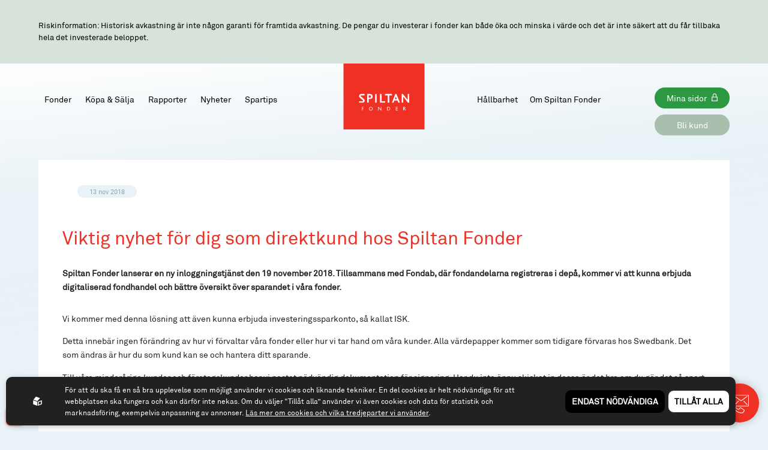

--- FILE ---
content_type: text/html; charset=utf-8
request_url: https://www.spiltanfonder.se/nyheter/forandring-av-inloggningstjansten-i-helgen
body_size: 7297
content:
<!DOCTYPE html>
<html lang="sv">
<head>
    <meta charset="utf-8" />
    <meta name="viewport" content="width=device-width, initial-scale=1.0" />
    <meta http-equiv="X-UA-Compatible" content="IE=edge,chrome=1" />
    <link rel="preload" href="/css/css.css?v=0MQoEdGH9x5b1rnDTK40mUs4ISKa7WbKaXCf19z-Y54" as="style" />
    <link rel="stylesheet" href="/css/ext.min.css?v=tFavI9-ejPHnei3Uvww-wWB3706VDFiA-sB5_EyujYY" />
    <link rel="stylesheet" href="/css/css.css?v=0MQoEdGH9x5b1rnDTK40mUs4ISKa7WbKaXCf19z-Y54" />
    <link rel="icon" type="image/x-icon" sizes="32x32" href="/images/favicon.png">
    <link rel="apple-touch-icon" href="apple-touch-icon.png">


    
<title>Viktig nyhet för dig som direktkund hos Spiltan Fonder - Spiltan Fonder AB</title><script id="ew-cookiebar-manage-script" src="https://app.easyweb.se/js/client/cookiebar.full.management.js"></script><script>window.cookieManagement.addStatistics('<!-- Hotjar Tracking Code for www.spiltanfonder.se -->\n<script>\n    (function(h,o,t,j,a,r){\n        h.hj=h.hj||function(){(h.hj.q=h.hj.q||[]).push(arguments)};\n        h._hjSettings={hjid:1821268,hjsv:6};\n        a=o.getElementsByTagName("head")[0];\n        r=o.createElement("script");r.async=1;\n        r.src=t+h._hjSettings.hjid+j+h._hjSettings.hjsv;\n        a.appendChild(r);\n    })(window,document,"https:\/\/static.hotjar.com\/c\/hotjar-",".js?sv=");\n<\/script>\n\n<!-- Google Tag Manager -->\n<script>(function(w,d,s,l,i){w[l]=w[l]||[];w[l].push({"gtm.start":\nnew Date().getTime(),event:"gtm.js"});var f=d.getElementsByTagName(s)[0],\nj=d.createElement(s),dl=l!="dataLayer"?"&l="+l:"";j.async=true;j.src=\n"https:\/\/www.googletagmanager.com\/gtm.js?id="+i+dl;f.parentNode.insertBefore(j,f);\n})(window,document,"script","dataLayer","GTM-T62BS8ZP");<\/script>\n<!-- End Google Tag Manager -->');</script><script>window.cookieManagement.addStatistics('<script>\n    (function (w, d, s, l, i) {\n            w[l] = w[l] || []; w[l].push({\n                "gtm.start":\n                    new Date().getTime(), event: "gtm.js"\n            }); var f = d.getElementsByTagName(s)[0],\n                j = d.createElement(s), dl = l != "dataLayer" ? "&l=" + l : ""; j.async = true; j.src =\n                    "https:\/\/www.googletagmanager.com\/gtm.js?id=" + i + dl; f.parentNode.insertBefore(j, f);\n        })(window, document, "script", "dataLayer", "GTM-PT2NJWT");<\/script>');</script><meta name="robots" content="max-image-preview:large" /><meta name="description" content="Spiltan Fonder lanserar en ny inloggningstjänst den 19 november 2018. Tillsammans med Fondab, där fondandelarna registreras i depå, kommer vi att kunna..." /><meta property="og:title" content="Viktig nyhet för dig som direktkund hos Spiltan Fonder - Spiltan Fonder AB" />
<meta property="og:description" content="Spiltan Fonder lanserar en ny inloggningstjänst den 19 november 2018. Tillsammans med Fondab, där fondandelarna registreras i depå, kommer vi att kunna..." />
<meta property="og:site_name" content="Spiltan Fonder AB" />
<meta property="og:image" content="https://www.spiltanfonder.se/images/sharedimage.jpg" />
<meta property="og:image:type" content="image/jpeg" />
</head>

<body class="type-news type-webmodule"><script>window.cookieManagement.addStatistics('<noscript>\n        <iframe src="https:\/\/www.googletagmanager.com\/ns.html?id=GTM-PT2NJWT"\n                height="0" width="0" style="display:none;visibility:hidden"><\/iframe>\n    <\/noscript>\n\n<!-- Google Tag Manager (noscript) -->\n<noscript><iframe src="https:\/\/www.googletagmanager.com\/ns.html?id=GTM-T62BS8ZP"\nheight="0" width="0" style="display:none;visibility:hidden"><\/iframe><\/noscript>\n<!-- End Google Tag Manager (noscript) -->');</script>
    <div id="wrapper" class="container">
        <section class="banner" data-scroll>
    <div class="wrapper">
        <p>Riskinformation: Historisk avkastning &#xE4;r inte n&#xE5;gon garanti f&#xF6;r framtida avkastning. De pengar du investerar i fonder kan b&#xE5;de &#xF6;ka och minska i v&#xE4;rde och det &#xE4;r inte s&#xE4;kert att du f&#xE5;r tillbaka hela det investerade beloppet.</p>
    </div>
</section>
<div id="header">
    <div class="wrapper">
        <div class="hamburger-menu">
            <span></span>
            <span></span>
            <span></span>
        </div>

        <div class="header-buttons">
            <a href="https://spiltanfonder.mmvp.se/v2/Registration" class="button" target="_blank">Bli kund</a>
            <a class="button icon" href="https://spiltanfonder.mmvp.se/v2/Login" target="_blank">Mina sidor</a>
        </div>

        <nav class="">
    <ul>
            <li class="dropdown">
                <a href="/fonder">
                    Fonder
                </a>
                <img src="/images/arrow.svg" alt="Arrow" />
                

                <ul class="submenu dropdown">
                        <li>
                            <a href="/fonder/spiltan-aktiefond-stabil-en-defensiv-sverigefond">Spiltan Aktiefond Stabil - En defensiv Sverigefond</a>
                        </li>
                        <li>
                            <a href="/fonder/spiltan-smabolagsfond">Spiltan Sm&#xE5;bolagsfond - En fokuserad sm&#xE5;bolagsfond</a>
                        </li>
                        <li>
                            <a href="/fonder/spiltan-aktiefond-smaland">Spiltan Aktiefond Sm&#xE5;land - Sparande med gnosj&#xF6;anda</a>
                        </li>
                        <li>
                            <a href="/fonder/spiltan-aktiefond-investmentbolag">Spiltan Aktiefond Investmentbolag - Smartare &#xE4;n index</a>
                        </li>
                        <li>
                            <a href="/fonder/spiltan-globalfond-investmentbolag">Spiltan Globalfond Investmentbolag - En smart globalfond</a>
                        </li>
                        <li>
                            <a href="/fonder/spiltan-hograntefond">Spiltan H&#xF6;gr&#xE4;ntefond - En flexibel f&#xF6;retagsobligationsfond</a>
                        </li>
                        <li>
                            <a href="/fonder/spiltan-rantefond-sverige">Spiltan R&#xE4;ntefond Sverige - En kort f&#xF6;retagsobligationsfond</a>
                        </li>
                        <li>
                            <a href="/fonder/spiltan-enkel">Spiltan Enkel - L&#xF6;sningen f&#xF6;r ditt l&#xE5;ngsiktiga sparande</a>
                        </li>
                </ul>
            </li>
            <li class="dropdown">
                <a href="/investera">
                    K&#xF6;pa &amp; S&#xE4;lja
                </a>
                <img src="/images/arrow.svg" alt="Arrow" />
                

                <ul class="submenu dropdown">
                        <li>
                            <a href="/bli-kund">Bli kund</a>
                        </li>
                        <li>
                            <a href="/handla-fonder">K&#xF6;pa &amp; S&#xE4;lja fonder</a>
                        </li>
                        <li>
                            <a href="/ge-ditt-barn-ett-fondsparande">Spara till barn</a>
                        </li>
                        <li>
                            <a href="/spiltan-fonder-i-din-premiepension">Pensionsspara i v&#xE5;ra fonder</a>
                        </li>
                        <li>
                            <a href="/aterforsaljare-partners">&#xC5;terf&#xF6;rs&#xE4;ljare &amp; partners</a>
                        </li>
                        <li>
                            <a href="/vart-institutionella-erbjudande">V&#xE5;rt institutionella erbjudande</a>
                        </li>
                        <li>
                            <a href="/spartips">Spartips</a>
                        </li>
                        <li>
                            <a href="/handelskalender">Handelskalender</a>
                        </li>
                        <li>
                            <a href="/svar-pa-praktiska-fragor">Svar p&#xE5; vanliga fr&#xE5;gor</a>
                        </li>
                </ul>
            </li>
            <li class="dropdown">
                
                <img src="/images/arrow.svg" alt="Arrow" />
                <a href="/rapporter-och-dokument">
                    Rapporter
                </a>

                
            </li>
            <li class="dropdown active">
                <a href="/nyheter">
                    Nyheter
                </a>
                <img src="/images/arrow.svg" alt="Arrow" />
                

                <ul class="submenu dropdown">
                        <li>
                            <a href="/nyhetsbrev">Prenumerera p&#xE5; v&#xE5;ra utskick</a>
                        </li>
                        <li>
                            <a href="/kalendarium">Kalendarium</a>
                        </li>
                        <li class="active">
                            <a href="/nyheter">Nyhetsarkiv</a>
                        </li>
                </ul>
            </li>
            <li class="dropdown">
                
                <img src="/images/arrow.svg" alt="Arrow" />
                <a href="/spartips">
                    Spartips
                </a>

                
            </li>
            <li class="dropdown">
                <a href="/om-spiltan-fonder">
                    Om Spiltan Fonder
                </a>
                <img src="/images/arrow.svg" alt="Arrow" />
                

                <ul class="submenu dropdown">
                        <li>
                            <a href="/kontakta-oss">Kontakta oss</a>
                        </li>
                        <li>
                            <a href="/medarbetare">Medarbetare</a>
                        </li>
                        <li>
                            <a href="/jobba-hos-oss">Jobba hos oss</a>
                        </li>
                        <li>
                            <a href="/spiltan-fonders-styrelse-1">Styrelse</a>
                        </li>
                        <li>
                            <a href="/pressbilder">Pressbilder</a>
                        </li>
                        <li>
                            <a href="/utmarkelser">Utm&#xE4;rkelser</a>
                        </li>
                        <li>
                            <a href="/legal-information">Legal information</a>
                        </li>
                        <li>
                            <a href="/investeringsprocess">Investeringsprocess</a>
                        </li>
                </ul>
            </li>
            <li class="dropdown">
                <a href="/hallbarhet-ny">
                    H&#xE5;llbarhet
                </a>
                <img src="/images/arrow.svg" alt="Arrow" />
                

                <ul class="submenu dropdown">
                        <li>
                            <a href="/hallbar-investeringsprocess">Investeringsprocess ur ett h&#xE5;llbarhetsperspektiv</a>
                        </li>
                        <li>
                            <a href="/hallbarhet-i-var-egen-organisation">H&#xE5;llbarhet i v&#xE5;r egen organisation</a>
                        </li>
                        <li>
                            <a href="/hallbarhetsrelaterade-upplysningar-1">H&#xE5;llbarhetsrelaterade upplysningar</a>
                        </li>
                </ul>
            </li>
    </ul>
</nav>
<div class="" id="">
    
</div>
        <a href="/" id="logo">
            <img src="/images/logo.svg" />
            <img class="mobile-logo" src="/images/logo.png" />
        </a>
    </div>
</div>
        <section id="page">
            

<div class="wrapper small-wrapper ew-content" data-scroll="fadeup">
    <div class="article-top">
        <div class="news-image">
            
            
        </div>
        <div class="news-introduction">
            <span class="date">13 nov 2018</span>
        </div>
    </div>

    <h1>Viktig nyhet f&#xF6;r dig som direktkund hos Spiltan Fonder</h1>

        <p class="news-ingress">Spiltan Fonder lanserar en ny inloggningstjänst den 19 november 2018. Tillsammans med Fondab, där fondandelarna registreras i depå, kommer vi att kunna erbjuda digitaliserad fondhandel och bättre översikt över sparandet i våra fonder.</p>
    <div class="news-content"><p>Vi kommer med denna lösning att även kunna erbjuda investeringssparkonto, så kallat ISK. &nbsp;&nbsp;</p><p>Detta innebär ingen förändring av hur vi förvaltar våra fonder eller hur vi tar hand om våra kunder. Alla värdepapper kommer som tidigare förvaras hos Swedbank. Det som ändras är hur du som kund kan se och hantera ditt sparande.</p><p>Till våra minderåriga kunder och företagskunder har vi postat nödvändig dokumentation för signering. Har du inte ännu skickat in dessa är det bra om du gör det så snart som möjligt för att kunna logga in.</p><p>Observera att personbevis för minderåriga måste skickas med.</p><p>Myndiga privatpersoner kommer enkelt att kunna sköta inloggning och registreringsprocess med BankID. För företagskunder och minderåriga sker inloggning med personnummer eller organisationsnummer och lösenord.</p><p>Om du har ett månadssparande är det viktigt att du loggar in så snart du kan, tidigast måndagen den 19 november kl. 8.30, och aktiverar ditt månadssparande för att novembers dragning ska genomföras.</p><p>Har du funderingar eller frågor är du välkommen att höra av dig till oss på tel.: 08-545 813 40 eller<br>e-post: fonder@spiltan.se.</p></div>

    

    

        <div class="blurb"><p><strong>Riskinformation:</strong> Historisk avkastning är ingen garanti för framtida avkastning. Pengar som placeras i fonder kan både öka och minska i värde och det är inte säkert att du får tillbaka hela det investerade kapitalet. Ladda ned faktablad och informationsbroschyr under <a href="https://www.spiltanfonder.se/rapporter-och-dokument">Rapporter och dokument</a>.</p></div>
</div>

<div class="wrapper small-wrapper">
    <div class=" news-section">
    <ul class="load-container">
        <li class="news-wrapper load-item" data-scroll="fadeup">
            <div class="news-image">

                    <span style="background-image: url('https://www.spiltanfonder.se/upl/images/833552/glober_384_333_1_thumb.webp?t=627732900');"></span>

            </div>
            <div class="text-content">
                <span class="news-class">NYHET</span>
                <span class="date">12 jan 2026</span>
                <h2>Ingen handel i Globalfond Investmentbolag 19 januari</h2>

                    <p>Ingen handel i Spiltan Globalfond Investmentbolag på grund av den amerikanska helgdagen Martin Luther King Jr's Day.</p>

            </div>
            <a href="/nyheter/ingen-handel-i-globalfond-investmentbolag-19-januari" title="Ingen handel i Globalfond Investmentbolag 19 januari"></a>
        </li>
    
        <li class="news-wrapper load-item" data-scroll="fadeup">
            <div class="news-image">

                    <span style="background-image: url('https://www.spiltanfonder.se/upl/images/1180817/framsida-till-nyhet-pa-hemsidan_384_333_1_thumb.webp?t=821293740');"></span>

            </div>
            <div class="text-content">
                <span class="news-class">NYHET</span>
                <span class="date">12 jan 2026</span>
                <h2>L&#xE4;s v&#xE5;r hel&#xE5;rsrapport f&#xF6;r 2025</h2>

                    <p>Nu finns vår helårsrapport för 2025 publicerad.</p>

            </div>
            <a href="/nyheter/las-var-helarsrapport-for-2025" title="L&#xE4;s v&#xE5;r hel&#xE5;rsrapport f&#xF6;r 2025"></a>
        </li>
    </ul>
            <a href="/nyheter?p=2" data-href="/nyheter" data-key="NewerList" id="click-url-load" class="ew-archive-link">Visa fler <img src="/images/arrow.svg" /></a>
</div>
</div>

        </section>

        <div id="cta">
            <div class="cta-form">
                <img src="/images/close.svg" class="close-cta" />
                <h4>Kontakta oss</h4>
                <a href="https://www.spiltanfonder.se/bli-kund">Jag vill k&#xF6;pa fondandelar!</a><a href="/nyhetsbrev">Jag vill ha nyhetsbrevet!</a>
                <div class="" id="">
    <div class="" id="">
    <div><p>Fyll i formuläret nedan eller ring oss gärna om du har några frågor:</p></div>
<div class=" container-small">
    <form class="form column" method="post" enctype="application/x-www-form-urlencoded">
        
            <label class="form-req js-form-validation-style-target">
                <input data-validation="req" type="text" name="Namn" id="Namn" class="form-control" data-val="true" data-val-required="Det h&#xFFFD;r f&#xFFFD;ltet m&#xFFFD;ste fyllas i." required="" />
                <span class="placeholder-text" data-valmsg-for="Namn" data-valmsg-replace="true">Namn</span>
                <span class="checkbox-ok">
                    <span class="bg"></span>
                    <span class="checkmark"></span>
                </span>
            </label>
            
            
            
            <label class="form-req js-form-validation-style-target">
                <input data-validation="req" type="text" name="E-post" id="E-post" class="form-control" data-val="true" data-val-required="Det h&#xFFFD;r f&#xFFFD;ltet m&#xFFFD;ste fyllas i." required="" />
                <span class="placeholder-text" data-valmsg-for="E-post" data-valmsg-replace="true">E-post</span>
                <span class="checkbox-ok">
                    <span class="bg"></span>
                    <span class="checkmark"></span>
                </span>
            </label>
            
            
            
            
            <label class="form-req js-form-validation-style-target" for="Din fundering">
                <textarea data-validation="req" name="Din fundering" class="form-control" data-val="true" data-val-required="Det h&#xFFFD;r f&#xFFFD;ltet m&#xFFFD;ste fyllas i." required=""></textarea>
                <span class="placeholder-text" data-valmsg-for="Din fundering" data-valmsg-replace="true">Din fundering</span>
                <span class="checkbox-ok">
                    <span class="bg"></span>
                    <span class="checkmark"></span>
                </span>
            </label>
            
            
        
        <input class="formfield" name="__articleId" type="hidden" value="143556">
        <input type="text" class="formcaptcha2" name="__email verification 2">

        <div class="form-group form-action">
            <button type="submit" class="btn btn-primary">Skicka meddelande</button>
        </div>
    </form>
</div>



</div>
</div>
            </div>
            <img src="/images/cta-img-white.svg" />
        </div>

        <footer id="footer">
    <div class="wrapper">
        
<ul>
    <li>Spiltan Fonder AB</li>
    <li>Riddargatan 17</li>
    <li>114 57 Stockholm</li>
    <li>Org.nr: 556614-2906</li>
</ul>
<ul>
    <li>Tel: 08 - 545 813 40</li>
    
    <li><a href="mailto:fonder@spiltanfonder.se">fonder@spiltanfonder.se</a></li>
</ul>

<nav class="">
    <ul>
            <li class="dropdown">
                
                <img src="/images/arrow.svg" alt="Arrow" />
                <a href="/om-webbplatsen-cookies-gdpr">
                    Om webbplatsen &amp; cookies
                </a>

                
            </li>
            <li class="dropdown">
                
                <img src="/images/arrow.svg" alt="Arrow" />
                <a href="/information-om-risk-och-radgivning">
                    Risk och r&#xE5;dgivning
                </a>

                
            </li>
            <li class="dropdown">
                
                <img src="/images/arrow.svg" alt="Arrow" />
                <a href="https://www.spiltan.se/">
                    Till spiltan.se
                </a>

                
            </li>
    </ul>
</nav>


        <div class="bottom-footer">

            <div class="ew-copyright">
                &copy; 2026 - Spiltan Fonder AB
                <br />
                By <a href="https://www.sphinxly.se/" target="_blank">Sphinxly</a>
            </div>
        </div>

    </div>
</footer>

    </div>



    
    <script src="/js/ext.min.js?v=hteeTbFah_HbGAt7q1DEbxCwCQYHBO8ilWztnZmQC9k"></script>
    <script src="/js/final.min.js?v=BOL9c2fE8xDJexLgsCzF-83Y5yY0QkqNeXx7px7FrLU"></script>
    <script src="https://ea.easyweb.site/ea/eaModule.js" async  name="ea" data-ea-uid="4164" type="module"></script>
    
    

<div id="ew-cookiebar-manage"><button aria-label="Cookies" type="button"><svg width="96.433mm" height="108.2mm" version="1.1" viewBox="0 0 96.433 108.2" xmlns="http://www.w3.org/2000/svg" xmlns:cc="http://creativecommons.org/ns#" xmlns:dc="http://purl.org/dc/elements/1.1/" xmlns:rdf="http://www.w3.org/1999/02/22-rdf-syntax-ns#"><defs><clipPath id="clipPath1285"><path d="m109.96 127.26a4.2048 4.2048 0 0 0-4.163 4.2044 4.2048 4.2048 0 0 0 2.1937 3.6928l6e-3 8.1695c2.7e-4 0.48227 0.50572 0.8816 1.1307 0.8816h1.8485c0.62495 0 1.1261-0.38848 1.1281-0.87075l0.0341-8.2517a4.2048 4.2048 0 0 0 2.0681-3.6215 4.2048 4.2048 0 0 0-4.2049-4.2044 4.2048 4.2048 0 0 0-0.0413 0z" display="none" fill="#f00" style="paint-order: stroke; stroke-dasharray: 44, 46; stroke-dashoffset: 0;"></path><path class="powerclip" d="m84.636 115.57h50.716v40.306h-50.716zm25.326 11.695a4.2048 4.2048 0 0 0-4.163 4.2044 4.2048 4.2048 0 0 0 2.1937 3.6928l6e-3 8.1695c2.7e-4 0.48227 0.50572 0.8816 1.1307 0.8816h1.8485c0.62495 0 1.1261-0.38848 1.1281-0.87075l0.0341-8.2517a4.2048 4.2048 0 0 0 2.0681-3.6215 4.2048 4.2048 0 0 0-4.2049-4.2044 4.2048 4.2048 0 0 0-0.0413 0z" fill="#f00" style="paint-order: stroke; stroke-dasharray: 226, 228; stroke-dashoffset: 0;"></path></clipPath></defs><metadata><rdf:rdf><cc:work rdf:about=""><dc:format>image/svg+xml</dc:format><dc:type rdf:resource="http://purl.org/dc/dcmitype/StillImage"></dc:type><dc:title></dc:title></cc:work></rdf:rdf></metadata><g transform = "translate(-61.782 -74.858)" stroke="#fff" stroke-linejoin="round"><path d="m110.07 77.958-43.754 16.02c-2.26 8.5534-8.1906 77.515 43.408 85.977 25.826-3.4018 51.022-28.442 44.288-86.134z" fill="none" stroke-miterlimit="5" stroke-width="6.2" style="stroke-dasharray: 309, 311; stroke-dashoffset: 0;"></path></g></svg></button><span>Cookies</span></div><div id="ew-cookiebar-full"><div class="content-full display-flex justify-between align-items-center direction-tablet-column align-tablet-items-start"><span class="powered-by"><svg xmlns="http://www.w3.org/2000/svg" class="ew-logo" id="a5f436b5-6db3-4e78-89b4-7388d0771f61" data-name="Lager 1" viewBox="0 0 81.1 84.42"><g id="b2215bdf-d691-42ce-8589-6602553924dd" data-name="Lager 2"><g id="f0bbed6e-8e16-4d19-84e3-d7a107a09538" data-name="Layer 1"><path class="path" d="M37.7,82.82a1.54,1.54,0,0,1-1.45,1.61,1.58,1.58,0,0,1-.85-.21L2.3,72.12A3.54,3.54,0,0,1,0,69V35.92c0-1.3,1-1.9,2.3-1.4l33.1,12a3.55,3.55,0,0,1,2.3,3.1Z" transform="translate(0 -0.01)"/><path class="path" d="M3.6,26.22a1.57,1.57,0,0,0,0,2.21,1.64,1.64,0,0,0,.75.39l33,12.5a3.42,3.42,0,0,0,3.7-.9l21.6-25.1a1.57,1.57,0,0,0-.05-2.21,1.64,1.64,0,0,0-.75-.39L28.9.22a3.42,3.42,0,0,0-3.7.9Z" transform="translate(0 -0.01)"/><path class="path" d="M78.8,34.42,45.6,46.52a3.55,3.55,0,0,0-2.3,3.1v33.2a1.54,1.54,0,0,0,1.45,1.61,1.58,1.58,0,0,0,.85-.21l33.2-12.1A3.54,3.54,0,0,0,81.1,69V35.92a1.63,1.63,0,0,0-1.59-1.65A1.74,1.74,0,0,0,78.8,34.42Zm-5.3,29a4.61,4.61,0,0,1-3,4l-16.2,5.9c-1.6.6-3-.2-3-1.9V55.22a4.61,4.61,0,0,1,3-4l16.3-5.9c1.6-.6,3,.2,3,1.9v16.2Z" transform="translate(0 -0.01)"/></g></g></svg></span><div class="text-block"><div class="ew"><p>För att du ska få en så bra upplevelse som möjligt använder vi cookies och liknande tekniker. En del cookies är helt nödvändiga för att webbplatsen ska fungera och kan därför inte nekas. Om du väljer “Tillåt alla” använder vi även cookies och data för statistik och marknadsföring, exempelvis anpassning av annonser. <a href="https://www.spiltanfonder.se/om-webbplatsen-cookies-gdpr" target=""><u>Läs mer om cookies och vilka tredjeparter vi använder</u></a>.</p></div></div><div class="tooltip"><div class="tooltip-button"></div><div class="tooltip-content"><div class="ew"><p>Spiltan Fonder AB använder cookies för att förbättra din användarupplevelse, för att ge underlag till förbättring och vidareutveckling av hemsidan samt för att kunna rikta mer relevanta erbjudanden till dig.</p><p>Läs gärna vår <a href=/global/policy>personuppgiftspolicy</a>. Om du samtycker till vår användning, välj <b>Tillåt alla</b>. Om du vill ändra ditt val i efterhand hittar du den möjligheten i botten på sidan.</p></div></div></div><div class="choice-container display-flex justify-center align-items-center direction-column position-relative m-tablet-auto m-tablet-v-3 col-tablet-24"><div class="row justify-end col-24 justify-tablet-center direction-tablet-column"><div class="m-l-1 cookie-option"><button data-opt-key="none">Endast nödvändiga</button></div><div class="m-l-1 cookie-option"><button data-opt-key="all">Tillåt alla</button></div></div><div class="hidden row justify-end col-24 justify-tablet-center" id="current-choice-container"><small>Nuvarande val:<strong id="current-choice"></strong></small></div></div></div></div><script data-allow-all="Till&#xE5;t alla" data-filters="^_f|^_g|^unique$" data-only-mandatory="Endast n&#xF6;dv&#xE4;ndiga" id="ew-cookiebar-script" src="https://app.easyweb.se/js/client/cookiebar.full.js"></script><script defer async src="https://login.easyweb.se/stats/ewstats.js" type="text/javascript" id="ewstatsscript" data-ews-id="4164" data-ews-title="Viktig nyhet f&#xF6;r dig som direktkund hos Spiltan Fonder" data-ews-nostyle data-ews-nocookie></script></body>
</html>


--- FILE ---
content_type: image/svg+xml
request_url: https://www.spiltanfonder.se/images/cta-img-white.svg
body_size: 1925
content:
<?xml version="1.0" encoding="utf-8"?>
<!-- Generator: Adobe Illustrator 22.1.0, SVG Export Plug-In . SVG Version: 6.00 Build 0)  -->
<svg version="1.1" id="Lager_1" xmlns="http://www.w3.org/2000/svg" xmlns:xlink="http://www.w3.org/1999/xlink" x="0px" y="0px"
	 viewBox="0 0 72.2 68.6" style="enable-background:new 0 0 72.2 68.6;" xml:space="preserve">
<style type="text/css">
	.st0{fill:#FFFFFF;}
</style>
<g id="Group_173" transform="translate(0 0)">
	<g id="Group_172" transform="translate(0 0)">
		<path id="Path_37" class="st0" d="M69.1,0H18.7c-1.7,0-3.1,1.4-3.1,3.1V17l-2.3-3.5c-1.1-1.6-3.2-2.1-4.8-1.1l-4.7,2.9
			c-1.6,0.9-2.7,2.4-3.2,4.1c-1.7,6.3-0.4,17.2,15.5,33.1c12.7,12.7,22.1,16.1,28.6,16.1c1.5,0,3-0.2,4.5-0.6
			c1.7-0.5,3.2-1.6,4.1-3.2l2.8-4.7c1-1.6,0.5-3.8-1.1-4.8l-11.4-7.6c-1.6-1-3.6-0.7-4.8,0.8l-3.3,4.3c-0.3,0.5-1,0.6-1.5,0.3
			l-0.6-0.3c-2.1-1.1-4.6-2.5-9.9-7.7c-0.6-0.6-1.1-1.1-1.6-1.6h47c1.7,0,3.1-1.4,3.1-3.1V3.1C72.2,1.4,70.8,0,69.1,0z M32.3,54.8
			l0.6,0.3c1.5,0.9,3.5,0.5,4.5-0.9l3.3-4.3c0.4-0.5,1.1-0.6,1.6-0.3l11.4,7.6c0.5,0.3,0.7,1,0.4,1.6l-2.8,4.7
			c-0.6,1-1.6,1.8-2.7,2.1c-5.7,1.6-15.6,0.2-30.8-14.9S1.3,25.7,2.9,20C3.2,18.9,4,17.9,5,17.4l4.7-2.9c0.5-0.3,1.2-0.2,1.6,0.4
			l7.6,11.4c0.3,0.5,0.2,1.2-0.3,1.6l-4.3,3.3c-1.4,1.1-1.8,3-0.9,4.5l0.3,0.6c1.2,2.2,2.7,5,8.2,10.4S30.1,53.6,32.3,54.8
			L32.3,54.8z M69.8,40.3c0,0.4-0.3,0.7-0.7,0.7H19.9c-1.6-1.8-2.9-3.8-4-5.9l-0.3-0.6c-0.3-0.5-0.1-1.1,0.3-1.5l4.3-3.3
			c1.5-1.2,1.8-3.2,0.8-4.8L18,20.6V3.1c0-0.4,0.3-0.7,0.6-0.7c0,0,0,0,0,0h50.4c0.4,0,0.7,0.3,0.7,0.6c0,0,0,0,0,0V40.3L69.8,40.3z
			"/>
		<path id="Path_38" class="st0" d="M65,5.6L44.9,20.8c-0.6,0.4-1.3,0.4-1.9,0L22.8,5.6c-0.5-0.4-1.3-0.3-1.7,0.2
			c-0.4,0.5-0.3,1.3,0.2,1.7l20.1,15.3c1.4,1.1,3.4,1.1,4.8,0L66.4,7.5c0.5-0.4,0.6-1.2,0.2-1.7C66.3,5.3,65.5,5.2,65,5.6L65,5.6z"
			/>
		<path id="Path_39" class="st0" d="M33.6,22.8L21.3,36c-0.5,0.5-0.4,1.2,0.1,1.7c0.5,0.5,1.2,0.4,1.7-0.1l12.3-13.2
			c0.5-0.5,0.4-1.2-0.1-1.7S34.1,22.4,33.6,22.8L33.6,22.8z"/>
		<path id="Path_40" class="st0" d="M54.3,22.8c-0.5-0.5-1.2-0.5-1.7-0.1c-0.5,0.5-0.5,1.2-0.1,1.7l12.3,13.2
			c0.5,0.5,1.2,0.5,1.7,0.1c0.5-0.5,0.5-1.2,0.1-1.7L54.3,22.8z"/>
	</g>
</g>
</svg>


--- FILE ---
content_type: image/svg+xml
request_url: https://www.spiltanfonder.se/images/logo.svg
body_size: 2119
content:
<?xml version="1.0" encoding="utf-8"?>
<!-- Generator: Adobe Illustrator 22.1.0, SVG Export Plug-In . SVG Version: 6.00 Build 0)  -->
<svg version="1.1" id="Layer_1" xmlns="http://www.w3.org/2000/svg" xmlns:xlink="http://www.w3.org/1999/xlink" x="0px" y="0px"
	 viewBox="0 0 100.6 34" style="enable-background:new 0 0 100.6 34;" xml:space="preserve">
<style type="text/css">
	.st0{fill:#FFFFFF;}
</style>
<path class="st0" d="M22.6,1h-1h-4.5v16.8h3v-7h1.4c1.5,0,2.1-0.1,3-0.3c2.1-0.5,3.4-2.3,3.4-4.6C27.9,2.9,25.8,1,22.6,1z M22.3,8.1
	h-0.7h-1.5V3.8h1.4h0.6c2,0,2.7,0.7,2.7,2.1C24.8,7.3,24,8.1,22.3,8.1"/>
<rect x="32.8" y="1" class="st0" width="3" height="16.8"/>
<polyline class="st0" points="45.5,1 42.4,1 42.4,17.8 52.7,17.8 52.7,15 45.5,15 45.5,1 "/>
<polyline class="st0" points="66.1,1 52.5,1 52.5,3.8 57.8,3.8 57.8,17.8 60.8,17.8 60.8,3.8 66.1,3.8 66.1,1 "/>
<path class="st0" d="M72.7,0.9l-6.7,16.9h3.1l1.6-4.2h6.1l1.8,4.2h3.1l-7-16.9H72.7z M71.7,11.1l2-5.1l2.1,5.1H71.7"/>
<polyline class="st0" points="97.1,1 97.1,12.6 87.6,1 85.2,1 85.2,17.8 88.1,17.8 88.1,6 97.5,17.8 100,17.8 100,1 97.1,1 "/>
<path class="st0" d="M10.9,10.9c0,0-6.4-5.4-6.4-5.4C4.3,5.4,4.2,5.1,4.2,4.8c0-0.3,0.1-0.5,0.3-0.7C4.7,4,4.9,3.9,5.2,3.9h6.5V1
	h-0.6H5.2C4.1,1,3.1,1.4,2.3,2.2C1.6,3,1.2,4,1.2,5c0,1.1,0.4,2.1,1.2,2.9l0,0c0,0,6.4,5.3,6.4,5.4C9,13.5,9.1,13.7,9.1,14
	c0,0.3-0.1,0.5-0.3,0.7C8.6,14.9,8.4,15,8.1,15h-7v2.8h7.1c1.1,0,2.1-0.4,2.8-1.2c0.8-0.8,1.2-1.8,1.2-2.9
	C12.1,12.7,11.7,11.7,10.9,10.9L10.9,10.9"/>
<g>
	<path class="st0" d="M10,27H7.4v1.9H10v0.9H7.4V33h-1v-6.8H10V27z"/>
	<path class="st0" d="M24.2,26.1c2.3,0,3.7,1.6,3.7,3.5c0,1.8-1.4,3.5-3.7,3.5c-2.2,0-3.6-1.6-3.6-3.5C20.5,27.7,22,26.1,24.2,26.1z
		 M24.2,32.2c1.5,0,2.7-1.1,2.7-2.6c0-1.5-1.1-2.6-2.7-2.6c-1.5,0-2.6,1.1-2.6,2.6C21.5,31,22.6,32.2,24.2,32.2z"/>
	<path class="st0" d="M45.1,33h-0.8l-4.6-5.3V33h-0.9v-6.8h0.8l4.6,5.3v-5.3h0.9V33z"/>
	<path class="st0" d="M56.4,26.1H59c2.5,0,3.6,1.8,3.6,3.4c0,1.8-1.4,3.4-3.6,3.4h-2.7V26.1z M57.3,32.1h1.6c2.2,0,2.7-1.7,2.7-2.5
		c0-1.4-0.9-2.5-2.8-2.5h-1.5V32.1z"/>
	<path class="st0" d="M77.5,27h-2.9v2.1h2.8V30h-2.8v2.1h3V33h-4v-6.8h3.9V27z"/>
	<path class="st0" d="M90.1,26.1c1.4,0,2.2,0.7,2.2,1.9c0,0.8-0.4,1.4-1.1,1.7c0.6,0.4,1,1,1.5,1.9c0.3,0.5,0.5,0.7,0.9,1.3h-1.2
		l-0.9-1.4c-0.9-1.4-1.3-1.6-1.8-1.6h-0.4v3h-1v-6.8H90.1z M89.3,29.1H90c1.1,0,1.4-0.5,1.3-1.1c0-0.6-0.4-1-1.3-1h-0.6V29.1z"/>
</g>
</svg>


--- FILE ---
content_type: image/svg+xml
request_url: https://www.spiltanfonder.se/images/arrow.svg
body_size: 464
content:
<svg xmlns="http://www.w3.org/2000/svg" xmlns:xlink="http://www.w3.org/1999/xlink" width="16" height="16" viewBox="0 0 16 16">
  <defs>
    <clipPath id="clip-path">
      <rect width="16" height="16" fill="none"/>
    </clipPath>
  </defs>
  <g id="iconmonstr-arrow-63-16" clip-path="url(#clip-path)">
    <image id="iconmonstr-arrow-63-16-2" data-name="iconmonstr-arrow-63-16" width="16" height="16" transform="translate(16) rotate(90)" xlink:href="[data-uri]"/>
  </g>
</svg>


--- FILE ---
content_type: text/javascript
request_url: https://www.spiltanfonder.se/js/ext.min.js?v=hteeTbFah_HbGAt7q1DEbxCwCQYHBO8ilWztnZmQC9k
body_size: 168621
content:
/*!
 * @author Sphinxly
 * @url https://www.sphinxly.se
 * Copyright 2023 Sphinxly
 */
!function(t,e){"object"==typeof module&&module.exports?(e.default=e,module.exports=t.document?e(t):e):"function"==typeof define&&define.amd?define("highcharts/highcharts",function(){return e(t)}):(t.Highcharts&&t.Highcharts.error(16,!0),t.Highcharts=e(t))}("undefined"!=typeof window?window:this,function(l){function t(t,e,i,n){t.hasOwnProperty(e)||(t[e]=n.apply(null,i))}var e={};return t(e,"parts/Globals.js",[],function(){var t=void 0!==l?l:"undefined"!=typeof window?window:{},e=t.document,i=t.navigator&&t.navigator.userAgent||"",n=e&&e.createElementNS&&!!e.createElementNS("http://www.w3.org/2000/svg","svg").createSVGRect,s=/(edge|msie|trident)/i.test(i)&&!t.opera,r=-1!==i.indexOf("Firefox"),a=-1!==i.indexOf("Chrome"),o=r&&parseInt(i.split("Firefox/")[1],10)<4;return{product:"Highcharts",version:"8.1.0",deg2rad:2*Math.PI/360,doc:e,hasBidiBug:o,hasTouch:!!t.TouchEvent,isMS:s,isWebKit:-1!==i.indexOf("AppleWebKit"),isFirefox:r,isChrome:a,isSafari:!a&&-1!==i.indexOf("Safari"),isTouchDevice:/(Mobile|Android|Windows Phone)/.test(i),SVG_NS:"http://www.w3.org/2000/svg",chartCount:0,seriesTypes:{},symbolSizes:{},svg:n,win:t,marginNames:["plotTop","marginRight","marginBottom","plotLeft"],noop:function(){},charts:[],dateFormats:{}}}),t(e,"parts/Utilities.js",[e["parts/Globals.js"]],function(u){function h(){function s(i,n){return"object"!=typeof i&&(i={}),I(n,function(t,e){!d(t,!0)||y(t)||o(t)?i[e]=n[e]:i[e]=s(i[e]||{},t)}),i}for(var t=arguments,e={},i=(!0===t[0]&&(e=t[1],t=Array.prototype.slice.call(t,2)),t.length),n=0;n<i;n++)e=s(e,t[n]);return e}function d(t,e){return!(!t||"object"!=typeof t||e&&v(t))}function e(i,t,e){var n;return a(t)?w(e)?i.setAttribute(t,e):i&&i.getAttribute&&((n=i.getAttribute(t))||"class"!==t||(n=i.getAttribute(t+"Name"))):I(t,function(t,e){i.setAttribute(e,t)}),n}function c(){for(var t=arguments,e=t.length,i=0;i<e;i++){var n=t[i];if(null!=n)return n}}function f(t,e){if(t){var i=t.split(".").reverse();if(1===i.length)return e[t];for(t=i.pop();void 0!==t&&null!=e;)e=e[t],t=i.pop()}return e}u.timers=[];var i=u.charts,p=u.doc,l=u.win,n=u.error=function(t,e,i,n){function s(){if(e)throw Error(o);l.console&&console.log(o)}var r,a=x(t),o=a?"Highcharts error #"+t+": www.highcharts.com/errors/"+t+"/":t.toString();void 0!==n&&(r="",a&&(o+="?"),I(n,function(t,e){r+="\n"+e+": "+t,a&&(o+=encodeURI(e)+"="+encodeURI(t))}),o+=r),i?N(i,"displayError",{code:t,message:o,params:n},s):s()},g=(t.prototype.dSetter=function(){var t=(e=this.paths)&&e[0],e=e&&e[1],i=[],n=this.now||0;if(1!==n&&t&&e)if(t.length===e.length&&n<1)for(var s=0;s<e.length;s++){for(var r=t[s],a=e[s],o=[],l=0;l<a.length;l++){var h=r[l],d=a[l];o[l]="number"==typeof h&&"number"==typeof d&&("A"!==a[0]||4!==l&&5!==l)?h+n*(d-h):d}i.push(o)}else i=e;else i=this.toD||[];this.elem.attr("d",i,void 0,!0)},t.prototype.update=function(){var t=this.elem,e=this.prop,i=this.now,n=this.options.step;this[e+"Setter"]?this[e+"Setter"]():t.attr?t.element&&t.attr(e,i,null,!0):t.style[e]=i+this.unit,n&&n.call(t,i,this)},t.prototype.run=function(t,e,i){var n=this,s=n.options,r=function(t){return!r.stopped&&n.step(t)},a=l.requestAnimationFrame||function(t){setTimeout(t,13)},o=function(){for(var t=0;t<u.timers.length;t++)u.timers[t]()||u.timers.splice(t--,1);u.timers.length&&a(o)};t!==e||this.elem["forceAnimate:"+this.prop]?(this.startTime=+new Date,this.start=t,this.end=e,this.unit=i,this.now=this.start,this.pos=0,r.elem=this.elem,r.prop=this.prop,r()&&1===u.timers.push(r)&&a(o)):(delete s.curAnim[this.prop],s.complete&&0===Object.keys(s.curAnim).length&&s.complete.call(this.elem))},t.prototype.step=function(t){var e,i=+new Date,n=this.options,s=this.elem,r=n.complete,a=n.duration,o=n.curAnim;return t=!(s.attr&&!s.element)&&(t||i>=a+this.startTime?(this.now=this.end,this.pos=1,this.update(),e=o[this.prop]=!0,I(o,function(t){!0!==t&&(e=!1)}),e&&r&&r.call(s),!1):(this.pos=n.easing((i-this.startTime)/a),this.now=this.start+(this.end-this.start)*this.pos,this.update(),!0))},t.prototype.initPath=function(t,e,i){function n(t,e){for(;t.length<r;){var i=t[0],n=e[r-t.length];n&&"M"===i[0]&&(t[0]="C"===n[0]?["C",i[1],i[2],i[1],i[2],i[1],i[2]]:["L",i[1],i[2]]),t.unshift(i),l&&t.push(t[t.length-1])}}function s(t,e){for(;t.length<r;){var i;"C"===(e=t[t.length/h-1].slice())[0]&&(e[1]=e[5],e[2]=e[6]),l?(i=t[t.length/h].slice(),t.splice(t.length/2,0,e,i)):t.push(e)}}var r,a=t.startX,o=t.endX,l=(e=e&&e.slice(),i=i.slice(),t.isArea),h=l?2:1;if(!e)return[i,i];if(a&&o){for(t=0;t<a.length;t++){if(a[t]===o[0]){var d=t;break}if(a[0]===o[o.length-a.length+t]){var d=t,c=!0;break}if(a[a.length-1]===o[o.length-a.length+t]){d=a.length-t;break}}void 0===d&&(e=[])}return e.length&&x(d)&&(r=i.length+d*h,c?(n(e,i),s(i,e)):(n(i,e),s(e,i))),[e,i]},t.prototype.fillSetter=function(){t.prototype.strokeSetter.apply(this,arguments)},t.prototype.strokeSetter=function(){this.elem.attr(this.prop,u.color(this.start).tweenTo(u.color(this.end),this.pos),null,!0)},t);function t(t,e,i){this.options=e,this.elem=t,this.prop=i}u.Fx=g,u.merge=h;var s,r,m=u.pInt=function(t,e){return parseInt(t,e||10)},a=u.isString=function(t){return"string"==typeof t},v=u.isArray=function(t){return"[object Array]"===(t=Object.prototype.toString.call(t))||"[object Array Iterator]"===t},o=(u.isObject=d,u.isDOMElement=function(t){return d(t)&&"number"==typeof t.nodeType}),y=u.isClass=function(t){var e=t&&t.constructor;return!(!d(t,!0)||o(t)||!e||!e.name||"Object"===e.name)},x=u.isNumber=function(t){return"number"==typeof t&&!isNaN(t)&&t<1/0&&-1/0<t},b=u.erase=function(t,e){for(var i=t.length;i--;)if(t[i]===e){t.splice(i,1);break}},w=u.defined=function(t){return null!=t},T=(u.attr=e,u.splat=function(t){return v(t)?t:[t]}),S=u.syncTimeout=function(t,e,i){return 0<e?setTimeout(t,e,i):(t.call(0,i),-1)},C=u.clearTimeout=function(t){w(t)&&clearTimeout(t)},k=u.extend=function(t,e){for(var i in t=t||{},e)t[i]=e[i];return t},E=(u.pick=c,u.css=function(t,e){u.isMS&&!u.svg&&e&&void 0!==e.opacity&&(e.filter="alpha(opacity="+100*e.opacity+")"),k(t.style,e)}),M=u.createElement=function(t,e,i,n,s){return t=p.createElement(t),e&&k(t,e),s&&E(t,{padding:"0",border:"none",margin:"0"}),i&&E(t,i),n&&n.appendChild(t),t},P=u.extendClass=function(t,e){function i(){}return i.prototype=new t,k(i.prototype,e),i},B=u.pad=function(t,e,i){return Array((e||2)+1-String(t).replace("-","").length).join(i||"0")+t},j=u.relativeLength=function(t,e,i){return/%$/.test(t)?e*parseFloat(t)/100+(i||0):parseFloat(t)},H=u.wrap=function(t,e,n){var s=t[e];t[e]=function(){var t=Array.prototype.slice.call(arguments),e=arguments,i=this;return i.proceed=function(){s.apply(i,arguments.length?arguments:e)},t.unshift(s),t=n.apply(this,t),i.proceed=null,t}},R=u.format=function(t,e,i){var n="{",s=!1,r=[],a=/f$/,o=/\.([0-9])/,l=u.defaultOptions.lang,h=i&&i.time||u.time;for(i=i&&i.numberFormatter||L;t;){var d=t.indexOf(n);if(-1===d)break;var c,p=t.slice(0,d);s?(n=f((p=p.split(":")).shift()||"",e),p.length&&"number"==typeof n&&(p=p.join(":"),a.test(p)?(c=parseInt((p.match(o)||["","-1"])[1],10),null!==n&&(n=i(n,c,l.decimalPoint,-1<p.indexOf(",")?l.thousandsSep:""))):n=h.dateFormat(p,n)),r.push(n)):r.push(p),t=t.slice(d+1),n=(s=!s)?"}":"{"}return r.push(t),r.join("")},X=u.getMagnitude=function(t){return Math.pow(10,Math.floor(Math.log(t)/Math.LN10))},W=u.normalizeTickInterval=function(t,e,i,n,s){var r=t,a=t/(i=c(i,1));for(e||(e=s?[1,1.2,1.5,2,2.5,3,4,5,6,8,10]:[1,2,2.5,5,10],!1===n&&(1===i?e=e.filter(function(t){return 0==t%1}):i<=.1&&(e=[1/i]))),n=0;n<e.length&&(r=e[n],!(s&&t<=r*i||!s&&a<=(e[n]+(e[n+1]||e[n]))/2));n++);return A(r*i,-Math.round(Math.log(.001)/Math.LN10))},G=u.stableSort=function(t,i){for(var n,e=t.length,s=0;s<e;s++)t[s].safeI=s;for(t.sort(function(t,e){return 0===(n=i(t,e))?t.safeI-e.safeI:n}),s=0;s<e;s++)delete t[s].safeI},Y=u.arrayMin=function(t){for(var e=t.length,i=t[0];e--;)t[e]<i&&(i=t[e]);return i},F=u.arrayMax=function(t){for(var e=t.length,i=t[0];e--;)t[e]>i&&(i=t[e]);return i},$=u.destroyObjectProperties=function(i,n){I(i,function(t,e){t&&t!==n&&t.destroy&&t.destroy(),delete i[e]})},q=u.discardElement=function(t){var e=(e=u.garbageBin)||M("div");t&&e.appendChild(t),e.innerHTML=""},A=u.correctFloat=function(t,e){return parseFloat(t.toPrecision(e||14))},V=u.setAnimation=function(t,e){e.renderer.globalAnimation=c(t,e.options.chart.animation,!0)},U=u.animObject=function(t){return d(t)?h(t):{duration:t?500:0}},_=u.timeUnits={millisecond:1,second:1e3,minute:6e4,hour:36e5,day:864e5,week:6048e5,month:24192e5,year:314496e5},L=u.numberFormat=function(t,e,i,n){e=+e;var s=u.defaultOptions.lang,r=((t=+t||0).toString().split(".")[1]||"").split("e")[0].length,a=t.toString().split("e"),o=(-1===e?e=Math.min(r,20):x(e)?e&&a[1]&&a[1]<0&&(0<=(l=e+ +a[1])?(a[0]=(+a[0]).toExponential(l).split("e")[0],e=l):(a[0]=a[0].split(".")[0]||0,t=e<20?(a[0]*Math.pow(10,a[1])).toFixed(e):0,a[1]=0)):e=2,(Math.abs(a[1]?a[0]:t)+Math.pow(10,-Math.max(e,r)-1)).toFixed(e)),l=3<(r=String(m(o))).length?r.length%3:0;return i=c(i,s.decimalPoint),n=c(n,s.thousandsSep),t=(t<0?"-":"")+(l?r.substr(0,l)+n:""),t+=r.substr(l).replace(/(\d{3})(?=\d)/g,"$1"+n),e&&(t+=i+o.slice(-e)),a[1]&&0!=+t&&(t+="e"+a[1]),t},O=(Math.easeInOutSine=function(t){return-.5*(Math.cos(Math.PI*t)-1)},u.getStyle=function(t,e,i){return"width"===e?(e=Math.min(t.offsetWidth,t.scrollWidth),(i=t.getBoundingClientRect&&t.getBoundingClientRect().width)<e&&e-1<=i&&(e=Math.floor(i)),Math.max(0,e-u.getStyle(t,"padding-left")-u.getStyle(t,"padding-right"))):"height"===e?Math.max(0,Math.min(t.offsetHeight,t.scrollHeight)-u.getStyle(t,"padding-top")-u.getStyle(t,"padding-bottom")):(l.getComputedStyle||n(27,!0),(t=l.getComputedStyle(t,void 0))&&(t=t.getPropertyValue(e),c(i,"opacity"!==e)&&(t=m(t))),t)}),K=u.inArray=function(t,e,i){return e.indexOf(t,i)},Z=u.find=Array.prototype.find?function(t,e){return t.find(e)}:function(t,e){for(var i=t.length,n=0;n<i;n++)if(e(t[n],n))return t[n]},J=(u.keys=Object.keys,u.offset=function(t){var e=p.documentElement;return{top:(t=t.parentElement||t.parentNode?t.getBoundingClientRect():{top:0,left:0}).top+(l.pageYOffset||e.scrollTop)-(e.clientTop||0),left:t.left+(l.pageXOffset||e.scrollLeft)-(e.clientLeft||0)}}),D=u.stop=function(t,e){for(var i=u.timers.length;i--;)u.timers[i].elem!==t||e&&e!==u.timers[i].prop||(u.timers[i].stopped=!0)},I=u.objectEach=function(t,e,i){for(var n in t)Object.hasOwnProperty.call(t,n)&&e.call(i||t[n],t[n],n,t)},Q=(I({map:"map",each:"forEach",grep:"filter",reduce:"reduce",some:"some"},function(e,t){u[t]=function(t){return Array.prototype[e].apply(t,[].slice.call(arguments,1))}}),u.addEvent=function(t,e,i,n){void 0===n&&(n={});var s=t.addEventListener||u.addEventListenerPolyfill,r="function"==typeof t&&t.prototype?t.prototype.protoEvents=t.prototype.protoEvents||{}:t.hcEvents=t.hcEvents||{};return u.Point&&t instanceof u.Point&&t.series&&t.series.chart&&(t.series.chart.runTrackerClick=!0),s&&s.call(t,e,i,!1),r[e]||(r[e]=[]),r[e].push({fn:i,order:"number"==typeof n.order?n.order:1/0}),r[e].sort(function(t,e){return t.order-e.order}),function(){z(t,e,i)}}),z=u.removeEvent=function(s,r,n){function a(t,e){var i=s.removeEventListener||u.removeEventListenerPolyfill;i&&i.call(s,t,e,!1)}function o(i){var n,t;s.nodeName&&(r?(t={})[r]=!0:t=i,I(t,function(t,e){if(i[e])for(n=i[e].length;n--;)a(e,i[e][n].fn)}))}var l;["protoEvents","hcEvents"].forEach(function(t,e){var i=(e=e?s:s.prototype)&&e[t];i&&(r?(l=i[r]||[],n?(i[r]=l.filter(function(t){return n!==t.fn}),a(r,n)):(o(i),i[r]=[])):(o(i),e[t]={}))})},N=u.fireEvent=function(t,e,i,n){var s,r;if(i=i||{},p.createEvent&&(t.dispatchEvent||t.fireEvent))(r=p.createEvent("Events")).initEvent(e,!0,!0),k(r,i),t.dispatchEvent?t.dispatchEvent(r):t.fireEvent(e,r);else{i.target||k(i,{preventDefault:function(){i.defaultPrevented=!0},target:t,type:e});var a=t.protoEvents&&t.protoEvents[e],o=t.hcEvents&&t.hcEvents[e],l=0,h=0,d=(a=void 0===a?[]:a).length+(o=void 0===o?[]:o).length;for(s=0;s<d;s++)!1===(a[l]&&(!o[h]||a[l].order<=o[h].order)?a[l++]:o[h++]).fn.call(t,i)&&i.preventDefault()}n&&!i.defaultPrevented&&n.call(t,i)},tt=u.animate=function(i,n,s){var r,a,o,t,l="";d(s)||(s={duration:(t=arguments)[2],easing:t[3],complete:t[4]}),x(s.duration)||(s.duration=400),s.easing="function"==typeof s.easing?s.easing:Math[s.easing]||Math.easeInOutSine,s.curAnim=h(n),I(n,function(t,e){D(i,e),o=new g(i,s,e),a=null,"d"===e&&v(n.d)?(o.paths=o.initPath(i,i.pathArray,n.d),o.toD=n.d,r=0,a=1):i.attr?r=i.attr(e):(r=parseFloat(O(i,e))||0,"opacity"!==e&&(l="px")),(a=a||t)&&a.match&&a.match("px")&&(a=a.replace(/px/g,"")),o.run(r,a,l)})},et=u.seriesType=function(t,e,i,n,s){var r=u.getOptions(),a=u.seriesTypes;return r.plotOptions[t]=h(r.plotOptions[e],i),a[t]=P(a[e]||function(){},n),a[t].prototype.type=t,s&&(a[t].prototype.pointClass=P(u.Point,s)),a[t]},it=u.uniqueKey=(s=Math.random().toString(36).substring(2,9),r=0,function(){return"highcharts-"+s+"-"+r++}),nt=u.isFunction=function(t){return"function"==typeof t};return l.jQuery&&(l.jQuery.fn.highcharts=function(){var t=[].slice.call(arguments);if(this[0])return t[0]?(new u[a(t[0])?t.shift():"Chart"](this[0],t[0],t[1]),this):i[e(this[0],"data-highcharts-chart")]}),{Fx:u.Fx,addEvent:Q,animate:tt,animObject:U,arrayMax:F,arrayMin:Y,attr:e,clamp:function(t,e,i){return e<t?t<i?t:i:e},clearTimeout:C,correctFloat:A,createElement:M,css:E,defined:w,destroyObjectProperties:$,discardElement:q,erase:b,error:n,extend:k,extendClass:P,find:Z,fireEvent:N,format:R,getMagnitude:X,getNestedProperty:f,getStyle:O,inArray:K,isArray:v,isClass:y,isDOMElement:o,isFunction:nt,isNumber:x,isObject:d,isString:a,merge:h,normalizeTickInterval:W,numberFormat:L,objectEach:I,offset:J,pad:B,pick:c,pInt:m,relativeLength:j,removeEvent:z,seriesType:et,setAnimation:V,splat:T,stableSort:G,stop:D,syncTimeout:S,timeUnits:_,uniqueKey:it,wrap:H}}),t(e,"parts/Color.js",[e["parts/Globals.js"],e["parts/Utilities.js"]],function(t,e){var s=e.isNumber,r=e.merge,n=e.pInt;function a(t){if(this.parsers=[{regex:/rgba\(\s*([0-9]{1,3})\s*,\s*([0-9]{1,3})\s*,\s*([0-9]{1,3})\s*,\s*([0-9]?(?:\.[0-9]+)?)\s*\)/,parse:function(t){return[n(t[1]),n(t[2]),n(t[3]),parseFloat(t[4],10)]}},{regex:/rgb\(\s*([0-9]{1,3})\s*,\s*([0-9]{1,3})\s*,\s*([0-9]{1,3})\s*\)/,parse:function(t){return[n(t[1]),n(t[2]),n(t[3]),1]}}],this.rgba=[],!(this instanceof a))return new a(t);this.init(t)}return a.parse=function(t){return new a(t)},a.prototype.init=function(t){var e,i,n;if((this.input=t=a.names[t&&t.toLowerCase?t.toLowerCase():""]||t)&&t.stops)this.stops=t.stops.map(function(t){return new a(t[1])});else if(t&&t.charAt&&"#"===t.charAt()&&(n=t.length,t=parseInt(t.substr(1),16),7===n?e=[(16711680&t)>>16,(65280&t)>>8,255&t,1]:4===n&&(e=[(3840&t)>>4|(3840&t)>>8,(240&t)>>4|240&t,(15&t)<<4|15&t,1])),!e)for(i=this.parsers.length;i--&&!e;){var s=this.parsers[i];(n=s.regex.exec(t))&&(e=s.parse(n))}this.rgba=e||[]},a.prototype.get=function(i){var n,t=this.input,e=this.rgba;return void 0!==this.stops?((n=r(t)).stops=[].concat(n.stops),this.stops.forEach(function(t,e){n.stops[e]=[n.stops[e][0],t.get(i)]})):n=e&&s(e[0])?"rgb"===i||!i&&1===e[3]?"rgb("+e[0]+","+e[1]+","+e[2]+")":"a"===i?e[3]:"rgba("+e.join(",")+")":t,n},a.prototype.brighten=function(e){var t,i=this.rgba;if(this.stops)this.stops.forEach(function(t){t.brighten(e)});else if(s(e)&&0!==e)for(t=0;t<3;t++)i[t]+=n(255*e),i[t]<0&&(i[t]=0),255<i[t]&&(i[t]=255);return this},a.prototype.setOpacity=function(t){return this.rgba[3]=t,this},a.prototype.tweenTo=function(t,e){var i=this.rgba,n=t.rgba;return e=n.length&&i&&i.length?((t=1!==n[3]||1!==i[3])?"rgba(":"rgb(")+Math.round(n[0]+(i[0]-n[0])*(1-e))+","+Math.round(n[1]+(i[1]-n[1])*(1-e))+","+Math.round(n[2]+(i[2]-n[2])*(1-e))+(t?","+(n[3]+(i[3]-n[3])*(1-e)):"")+")":t.input||"none"},a.names={white:"#ffffff",black:"#000000"},t.Color=e=a,t.color=e.parse,t.Color}),t(e,"parts/SVGElement.js",[e["parts/Color.js"],e["parts/Globals.js"],e["parts/Utilities.js"]],function(m,e,t){var u=e.deg2rad,s=e.doc,a=e.hasTouch,o=e.isFirefox,h=e.noop,d=e.svg,n=e.SVG_NS,i=e.win,r=t.animate,l=t.animObject,f=t.attr,c=t.createElement,p=t.css,v=t.defined,g=t.erase,y=t.extend,x=t.fireEvent,b=t.inArray,w=t.isArray,T=t.isFunction,S=t.isNumber,C=t.isString,k=t.merge,E=t.objectEach,M=t.pick,P=t.pInt,A=t.stop,L=t.uniqueKey;function O(){this.height=this.element=void 0,this.opacity=1,this.renderer=void 0,this.SVG_NS=n,this.symbolCustomAttribs="x y width height r start end innerR anchorX anchorY rounded".split(" "),this.textProps="color cursor direction fontFamily fontSize fontStyle fontWeight lineHeight textAlign textDecoration textOutline textOverflow width".split(" "),this.width=void 0}return O.prototype._defaultGetter=function(t){return t=M(this[t+"Value"],this[t],this.element?this.element.getAttribute(t):null,0),t=/^[\-0-9\.]+$/.test(t)?parseFloat(t):t},O.prototype._defaultSetter=function(t,e,i){i.setAttribute(e,t)},O.prototype.add=function(t){var e,i=this.renderer,n=this.element;return t&&(this.parentGroup=t),this.parentInverted=t&&t.inverted,void 0!==this.textStr&&i.buildText(this),this.added=!0,(e=t&&!t.handleZ&&!this.zIndex?e:this.zIndexSetter())||(t?t.element:i.box).appendChild(n),this.onAdd&&this.onAdd(),this},O.prototype.addClass=function(t,e){var i=!e&&this.attr("class")||"";return(t=(t||"").split(/ /g).reduce(function(t,e){return-1===i.indexOf(e)&&t.push(e),t},i?[i]:[]).join(" "))!==i&&this.attr("class",t),this},O.prototype.afterSetters=function(){this.doTransform&&(this.updateTransform(),this.doTransform=!1)},O.prototype.align=function(t,e,i){var n,s,r,a={},o=this.renderer,l=o.alignedObjects,h=(t?(this.alignOptions=t,this.alignByTranslate=e,i&&!C(i)||(this.alignTo=n=i||"renderer",g(l,this),l.push(this),i=void 0)):(t=this.alignOptions,e=this.alignByTranslate,n=this.alignTo),i=M(i,o[n],o),n=t.align,o=t.verticalAlign,l=(i.x||0)+(t.x||0),(i.y||0)+(t.y||0));return"right"===n?s=1:"center"===n&&(s=2),s&&(l+=(i.width-(t.width||0))/s),a[e?"translateX":"x"]=Math.round(l),"bottom"===o?r=1:"middle"===o&&(r=2),r&&(h+=(i.height-(t.height||0))/r),a[e?"translateY":"y"]=Math.round(h),this[this.placed?"animate":"attr"](a),this.placed=!0,this.alignAttr=a,this},O.prototype.alignSetter=function(t){var e={left:"start",center:"middle",right:"end"};e[t]&&(this.alignValue=t,this.element.setAttribute("text-anchor",e[t]))},O.prototype.animate=function(t,e,i){var n=l(M(e,this.renderer.globalAnimation,!0));return M(s.hidden,s.msHidden,s.webkitHidden,!1)&&(n.duration=0),0!==n.duration?(i&&(n.complete=i),r(this,t,n)):(this.attr(t,void 0,i),E(t,function(t,e){n.step&&n.step.call(this,t,{prop:e,pos:1})},this)),this},O.prototype.applyTextOutline=function(t){var i,n,s,r=this.element,a=(t=(t=-1!==t.indexOf("contrast")?t.replace(/contrast/g,this.renderer.getContrast(r.style.fill)):t).split(" "))[t.length-1];(i=t[0])&&"none"!==i&&e.svg&&(this.fakeTS=!0,t=[].slice.call(r.getElementsByTagName("tspan")),this.ySetter=this.xSetter,i=i.replace(/(^[\d\.]+)(.*?)$/g,function(t,e,i){return 2*e+i}),this.removeTextOutline(t),n=!!r.textContent&&/^[\u0591-\u065F\u066A-\u07FF\uFB1D-\uFDFD\uFE70-\uFEFC]/.test(r.textContent),s=r.firstChild,t.forEach(function(t,e){0===e&&(t.setAttribute("x",r.getAttribute("x")),e=r.getAttribute("y"),t.setAttribute("y",e||0),null===e&&r.setAttribute("y",0)),e=t.cloneNode(!0),f(n&&!o?t:e,{class:"highcharts-text-outline",fill:a,stroke:a,"stroke-width":i,"stroke-linejoin":"round"}),r.insertBefore(e,s)}),n&&o&&t[0]&&((t=t[0].cloneNode(!0)).textContent=" ",r.insertBefore(t,s)))},O.prototype.attr=function(i,t,e,n){var s,r,a,o=this.element,l=this,h=this.symbolCustomAttribs;return"string"==typeof i&&void 0!==t&&(a=i,(i={})[a]=t),"string"==typeof i?l=(this[i+"Getter"]||this._defaultGetter).call(this,i,o):(E(i,function(t,e){r=!1,n||A(this,e),this.symbolName&&-1!==b(e,h)&&(s||(this.symbolAttr(i),s=!0),r=!0),!this.rotation||"x"!==e&&"y"!==e||(this.doTransform=!0),r||((r=this[e+"Setter"]||this._defaultSetter).call(this,t,e,o),!this.styledMode&&this.shadows&&/^(width|height|visibility|x|y|d|transform|cx|cy|r)$/.test(e)&&this.updateShadows(e,t,r))},this),this.afterSetters()),e&&e.call(this),l},O.prototype.clip=function(t){return this.attr("clip-path",t?"url("+this.renderer.url+"#"+t.id+")":"none")},O.prototype.crisp=function(t,e){e=e||t.strokeWidth||0;var i=Math.round(e)%2/2;return t.x=Math.floor(t.x||this.x||0)+i,t.y=Math.floor(t.y||this.y||0)+i,t.width=Math.floor((t.width||this.width||0)-2*i),t.height=Math.floor((t.height||this.height||0)-2*i),v(t.strokeWidth)&&(t.strokeWidth=e),t},O.prototype.complexColor=function(t,i,n){var s,r,a,o,l,h,d,c,p,u,f=this.renderer,g=[];x(this.renderer,"complexColor",{args:arguments},function(){var e;t.radialGradient?s="radialGradient":t.linearGradient&&(s="linearGradient"),s&&(r=t[s],o=f.gradients,l=t.stops,c=n.radialReference,w(r)&&(t[s]=r={x1:r[0],y1:r[1],x2:r[2],y2:r[3],gradientUnits:"userSpaceOnUse"}),"radialGradient"===s&&c&&!v(r.gradientUnits)&&(r=k(a=r,f.getRadialAttr(c,a),{gradientUnits:"userSpaceOnUse"})),E(r,function(t,e){"id"!==e&&g.push(e,t)}),E(l,function(t){g.push(t)}),g=g.join(","),o[g]?p=o[g].attr("id"):(r.id=p=L(),(e=o[g]=f.createElement(s).attr(r).add(f.defs)).radAttr=a,e.stops=[],l.forEach(function(t){d=0===t[1].indexOf("rgba")?(d=m.parse(t[1]),h=d.get("rgb"),d.get("a")):(h=t[1],1),t=f.createElement("stop").attr({offset:t[0],"stop-color":h,"stop-opacity":d}).add(e),e.stops.push(t)})),u="url("+f.url+"#"+p+")",n.setAttribute(i,u),n.gradient=g,t.toString=function(){return u})})},O.prototype.css=function(t){var e,i,n=this.styles,s={},r=this.element,a="",o=!n,l=["textOutline","textOverflow","width"];return t&&t.color&&(t.fill=t.color),n&&E(t,function(t,e){n&&n[e]!==t&&(s[e]=t,o=!0)}),o&&((t=n?y(n,s):t)&&(null===t.width||"auto"===t.width?delete this.textWidth:"text"===r.nodeName.toLowerCase()&&t.width&&(e=this.textWidth=P(t.width))),this.styles=t,e&&!d&&this.renderer.forExport&&delete t.width,r.namespaceURI===this.SVG_NS?(i=function(t,e){return"-"+e.toLowerCase()},E(t,function(t,e){-1===l.indexOf(e)&&(a+=e.replace(/([A-Z])/g,i)+":"+t+";")}),a&&f(r,"style",a)):p(r,t),this.added&&("text"===this.element.nodeName&&this.renderer.buildText(this),t&&t.textOutline&&this.applyTextOutline(t.textOutline))),this},O.prototype.dashstyleSetter=function(t){var e=this["stroke-width"];if("inherit"===e&&(e=1),t=t&&t.toLowerCase()){var i=t.replace("shortdashdotdot","3,1,1,1,1,1,").replace("shortdashdot","3,1,1,1").replace("shortdot","1,1,").replace("shortdash","3,1,").replace("longdash","8,3,").replace(/dot/g,"1,3,").replace("dash","4,3,").replace(/,$/,"").split(",");for(t=i.length;t--;)i[t]=""+P(i[t])*M(e,NaN);t=i.join(",").replace(/NaN/g,"none"),this.element.setAttribute("stroke-dasharray",t)}},O.prototype.destroy=function(){var e,i=this,t=i.element||{},n=i.renderer,s=n.isSVG&&"SPAN"===t.nodeName&&i.parentGroup||void 0,r=t.ownerSVGElement;if(t.onclick=t.onmouseout=t.onmouseover=t.onmousemove=t.point=null,A(i),i.clipPath&&r&&(e=i.clipPath,[].forEach.call(r.querySelectorAll("[clip-path],[CLIP-PATH]"),function(t){-1<t.getAttribute("clip-path").indexOf(e.element.id)&&t.removeAttribute("clip-path")}),i.clipPath=e.destroy()),i.stops){for(r=0;r<i.stops.length;r++)i.stops[r].destroy();i.stops.length=0,i.stops=void 0}for(i.safeRemoveChild(t),n.styledMode||i.destroyShadows();s&&s.div&&0===s.div.childNodes.length;)t=s.parentGroup,i.safeRemoveChild(s.div),delete s.div,s=t;i.alignTo&&g(n.alignedObjects,i),E(i,function(t,e){i[e]&&i[e].parentGroup===i&&i[e].destroy&&i[e].destroy(),delete i[e]})},O.prototype.destroyShadows=function(){(this.shadows||[]).forEach(function(t){this.safeRemoveChild(t)},this),this.shadows=void 0},O.prototype.destroyTextPath=function(t,e){var i=t.getElementsByTagName("text")[0];if(i){if(i.removeAttribute("dx"),i.removeAttribute("dy"),e.element.setAttribute("id",""),this.textPathWrapper&&i.getElementsByTagName("textPath").length){for(t=this.textPathWrapper.element.childNodes;t.length;)i.appendChild(t[0]);i.removeChild(this.textPathWrapper.element)}}else(t.getAttribute("dx")||t.getAttribute("dy"))&&(t.removeAttribute("dx"),t.removeAttribute("dy"));this.textPathWrapper&&(this.textPathWrapper=this.textPathWrapper.destroy())},O.prototype.dSetter=function(t,e,i){w(t)&&("string"==typeof t[0]&&(t=this.renderer.pathToSegments(t)),t=(this.pathArray=t).reduce(function(t,e,i){return e&&e.join?(i?t+" ":"")+e.join(" "):(e||"").toString()},"")),/(NaN| {2}|^$)/.test(t)&&(t="M 0 0"),this[e]!==t&&(i.setAttribute(e,t),this[e]=t)},O.prototype.fadeOut=function(t){var e=this;e.animate({opacity:0},{duration:M(t,150),complete:function(){e.attr({y:-9999}).hide()}})},O.prototype.fillSetter=function(t,e,i){"string"==typeof t?i.setAttribute(e,t):t&&this.complexColor(t,e,i)},O.prototype.getBBox=function(t,e){var i,n,s=this.renderer,r=this.element,a=this.styles,o=this.textStr,l=s.cache,h=s.cacheKeys,d=r.namespaceURI===this.SVG_NS,c=(e=M(e,this.rotation,0),s.styledMode?r&&O.prototype.getStyle.call(r,"font-size"):a&&a.fontSize);if(v(o)&&(-1===(n=o.toString()).indexOf("<")&&(n=n.replace(/[0-9]/g,"0")),n+=["",e,c,this.textWidth,a&&a.textOverflow,a&&a.fontWeight].join()),!(i=n&&!t?l[n]:i)){if(d||s.forExport){try{var p=this.fakeTS&&function(e){[].forEach.call(r.querySelectorAll(".highcharts-text-outline"),function(t){t.style.display=e})};T(p)&&p("none"),i=r.getBBox?y({},r.getBBox()):{width:r.offsetWidth,height:r.offsetHeight},T(p)&&p("")}catch(t){}(!i||i.width<0)&&(i={width:0,height:0})}else i=this.htmlGetBBox();if(s.isSVG&&(t=i.width,s=i.height,d&&(i.height=s={"11px,17":14,"13px,20":16}[a&&a.fontSize+","+Math.round(s)]||s),e&&(a=e*u,i.width=Math.abs(s*Math.sin(a))+Math.abs(t*Math.cos(a)),i.height=Math.abs(s*Math.cos(a))+Math.abs(t*Math.sin(a)))),n&&0<i.height){for(;250<h.length;)delete l[h.shift()];l[n]||h.push(n),l[n]=i}}return i},O.prototype.getStyle=function(t){return i.getComputedStyle(this.element||this,"").getPropertyValue(t)},O.prototype.hasClass=function(t){return-1!==(""+this.attr("class")).split(" ").indexOf(t)},O.prototype.hide=function(t){return t?this.attr({y:-9999}):this.attr({visibility:"hidden"}),this},O.prototype.htmlGetBBox=function(){return{height:0,width:0,x:0,y:0}},O.prototype.init=function(t,e){this.element="span"===e?c(e):s.createElementNS(this.SVG_NS,e),this.renderer=t,x(this,"afterInit")},O.prototype.invert=function(t){return this.inverted=t,this.updateTransform(),this},O.prototype.on=function(t,e){var i,n,s,r=this.element;return a&&"click"===t?(r.ontouchstart=function(t){i=t.touches[0].clientX,n=t.touches[0].clientY},r.ontouchend=function(t){i&&4<=Math.sqrt(Math.pow(i-t.changedTouches[0].clientX,2)+Math.pow(n-t.changedTouches[0].clientY,2))||e.call(r,t),s=!0,t.preventDefault()},r.onclick=function(t){s||e.call(r,t)}):r["on"+t]=e,this},O.prototype.opacitySetter=function(t,e,i){this[e]=t,i.setAttribute(e,t)},O.prototype.removeClass=function(t){return this.attr("class",(""+this.attr("class")).replace(C(t)?new RegExp(" ?"+t+" ?"):t,""))},O.prototype.removeTextOutline=function(t){for(var e,i=t.length;i--;)"highcharts-text-outline"===(e=t[i]).getAttribute("class")&&g(t,this.element.removeChild(e))},O.prototype.safeRemoveChild=function(t){var e=t.parentNode;e&&e.removeChild(t)},O.prototype.setRadialReference=function(t){var e=this.element.gradient&&this.renderer.gradients[this.element.gradient];return this.element.radialReference=t,e&&e.radAttr&&e.animate(this.renderer.getRadialAttr(t,e.radAttr)),this},O.prototype.setTextPath=function(t,e){var i=this.element,n={textAnchor:"text-anchor"},s=!1,r=this.textPathWrapper,a=!r,o=(e=k(!0,{enabled:!0,attributes:{dy:-5,startOffset:"50%",textAnchor:"middle"}},e)).attributes;if(t&&e&&e.enabled){r&&null===r.element.parentNode?(a=!0,r=r.destroy()):r&&this.removeTextOutline.call(r.parentGroup,[].slice.call(i.getElementsByTagName("tspan"))),this.options&&this.options.padding&&(o.dx=-this.options.padding),r||(this.textPathWrapper=r=this.renderer.createElement("textPath"),s=!0);var l=r.element;if((e=t.element.getAttribute("id"))||t.element.setAttribute("id",e=L()),a)for(t=i.getElementsByTagName("tspan");t.length;)t[0].setAttribute("y",0),S(o.dx)&&t[0].setAttribute("x",-o.dx),l.appendChild(t[0]);s&&r&&r.add({element:this.text?this.text.element:i}),l.setAttributeNS("http://www.w3.org/1999/xlink","href",this.renderer.url+"#"+e),v(o.dy)&&(l.parentNode.setAttribute("dy",o.dy),delete o.dy),v(o.dx)&&(l.parentNode.setAttribute("dx",o.dx),delete o.dx),E(o,function(t,e){l.setAttribute(n[e]||e,t)}),i.removeAttribute("transform"),this.removeTextOutline.call(r,[].slice.call(i.getElementsByTagName("tspan"))),this.text&&!this.renderer.styledMode&&this.attr({fill:"none","stroke-width":0}),this.applyTextOutline=this.updateTransform=h}else r&&(delete this.updateTransform,delete this.applyTextOutline,this.destroyTextPath(i,t),this.updateTransform(),this.options&&this.options.rotation&&this.applyTextOutline(this.options.style.textOutline));return this},O.prototype.shadow=function(t,e,i){var n,s=[],r=this.element,a=!1,o=this.oldShadowOptions,l={color:"#000000",offsetX:1,offsetY:1,opacity:.15,width:3};if(!0===t?n=l:"object"==typeof t&&(n=y(l,t)),n&&(o&&E(n,function(t,e){t!==o[e]&&(a=!0)}),a&&this.destroyShadows(),this.oldShadowOptions=n),n){if(!this.shadows){for(var h=n.opacity/n.width,d=this.parentInverted?"translate(-1,-1)":"translate("+n.offsetX+", "+n.offsetY+")",l=1;l<=n.width;l++){var c=r.cloneNode(!1),p=2*n.width+1-2*l;f(c,{stroke:t.color||"#000000","stroke-opacity":h*l,"stroke-width":p,transform:d,fill:"none"}),c.setAttribute("class",(c.getAttribute("class")||"")+" highcharts-shadow"),i&&(f(c,"height",Math.max(f(c,"height")-p,0)),c.cutHeight=p),e?e.element.appendChild(c):r.parentNode&&r.parentNode.insertBefore(c,r),s.push(c)}this.shadows=s}}else this.destroyShadows();return this},O.prototype.show=function(t){return this.attr({visibility:t?"inherit":"visible"})},O.prototype.strokeSetter=function(t,e,i){this[e]=t,this.stroke&&this["stroke-width"]?(O.prototype.fillSetter.call(this,this.stroke,"stroke",i),i.setAttribute("stroke-width",this["stroke-width"]),this.hasStroke=!0):"stroke-width"===e&&0===t&&this.hasStroke?(i.removeAttribute("stroke"),this.hasStroke=!1):this.renderer.styledMode&&this["stroke-width"]&&(i.setAttribute("stroke-width",this["stroke-width"]),this.hasStroke=!0)},O.prototype.strokeWidth=function(){var t,e,i;return this.renderer.styledMode?(e=0,(t=this.getStyle("stroke-width")).indexOf("px")===t.length-2?e=P(t):""!==t&&(i=s.createElementNS(n,"rect"),f(i,{width:t,"stroke-width":0}),this.element.parentNode.appendChild(i),e=i.getBBox().width,i.parentNode.removeChild(i)),e):this["stroke-width"]||0},O.prototype.symbolAttr=function(e){var i=this;"x y r start end width height innerR anchorX anchorY clockwise".split(" ").forEach(function(t){i[t]=M(e[t],i[t])}),i.attr({d:i.renderer.symbols[i.symbolName](i.x,i.y,i.width,i.height,i)})},O.prototype.textSetter=function(t){t!==this.textStr&&(delete this.textPxLength,this.textStr=t,this.added&&this.renderer.buildText(this))},O.prototype.titleSetter=function(t){var e=this.element.getElementsByTagName("title")[0];e||(e=s.createElementNS(this.SVG_NS,"title"),this.element.appendChild(e)),e.firstChild&&e.removeChild(e.firstChild),e.appendChild(s.createTextNode(String(M(t,"")).replace(/<[^>]*>/g,"").replace(/&lt;/g,"<").replace(/&gt;/g,">")))},O.prototype.toFront=function(){var t=this.element;return t.parentNode.appendChild(t),this},O.prototype.translate=function(t,e){return this.attr({translateX:t,translateY:e})},O.prototype.updateShadows=function(t,e,i){var n=this.shadows;if(n)for(var s=n.length;s--;)i.call(n[s],"height"===t?Math.max(e-(n[s].cutHeight||0),0):"d"===t?this.d:e,t,n[s])},O.prototype.updateTransform=function(){var t=this.translateX||0,e=this.translateY||0,i=this.scaleX,n=this.scaleY,s=this.inverted,r=this.rotation,a=this.matrix,o=this.element;s&&(t+=this.width,e+=this.height),t=["translate("+t+","+e+")"],v(a)&&t.push("matrix("+a.join(",")+")"),s?t.push("rotate(90) scale(-1,1)"):r&&t.push("rotate("+r+" "+M(this.rotationOriginX,o.getAttribute("x"),0)+" "+M(this.rotationOriginY,o.getAttribute("y")||0)+")"),(v(i)||v(n))&&t.push("scale("+M(i,1)+" "+M(n,1)+")"),t.length&&o.setAttribute("transform",t.join(" "))},O.prototype.visibilitySetter=function(t,e,i){"inherit"===t?i.removeAttribute(e):this[e]!==t&&i.setAttribute(e,t),this[e]=t},O.prototype.xGetter=function(t){return"circle"===this.element.nodeName&&("x"===t?t="cx":"y"===t&&(t="cy")),this._defaultGetter(t)},O.prototype.zIndexSetter=function(t,e){var i,n=this.renderer,s=((l=this.parentGroup)||n).element||n.box,r=this.element,a=!1,n=s===n.box,o=this.added;if(v(t)?(r.setAttribute("data-z-index",t),this[e]===(t=+t)&&(o=!1)):v(this[e])&&r.removeAttribute("data-z-index"),this[e]=t,o){for((t=this.zIndex)&&l&&(l.handleZ=!0),i=(e=s.childNodes).length-1;0<=i&&!a;i--){var l,o=(l=e[i]).getAttribute("data-z-index"),h=!v(o);l!==r&&(t<0&&h&&!n&&!i?(s.insertBefore(r,e[i]),a=!0):(P(o)<=t||h&&(!v(t)||0<=t))&&(s.insertBefore(r,e[i+1]||null),a=!0))}a||(s.insertBefore(r,e[n?3:0]||null),a=!0)}return a},(t=O).prototype["stroke-widthSetter"]=t.prototype.strokeSetter,t.prototype.yGetter=t.prototype.xGetter,t.prototype.matrixSetter=t.prototype.rotationOriginXSetter=t.prototype.rotationOriginYSetter=t.prototype.rotationSetter=t.prototype.scaleXSetter=t.prototype.scaleYSetter=t.prototype.translateXSetter=t.prototype.translateYSetter=t.prototype.verticalAlignSetter=function(t,e){this[e]=t,this.doTransform=!0},e.SVGElement=t,e.SVGElement}),t(e,"parts/SvgRenderer.js",[e["parts/Color.js"],e["parts/Globals.js"],e["parts/SVGElement.js"],e["parts/Utilities.js"]],function(t,e,z,i){var n=t.parse,v=i.addEvent,k=i.attr,g=i.createElement,E=i.css,N=i.defined,s=i.destroyObjectProperties,B=i.extend,r=i.isArray,j=i.isNumber,o=i.isObject,a=i.isString,H=i.merge,h=i.objectEach,M=i.pick,d=i.pInt,R=i.removeEvent,l=i.splat,c=i.uniqueKey,m=e.charts,p=e.deg2rad,P=e.doc,u=e.isFirefox,y=e.isMS,f=e.isWebKit,A=(i=e.noop,e.svg),L=e.SVG_NS,x=e.symbolSizes,b=e.win;t=e.SVGRenderer=function(){this.init.apply(this,arguments)},B(t.prototype,{Element:z,SVG_NS:L,init:function(t,e,i,n,s,r,a){var o,l=this.createElement("svg").attr({version:"1.1",class:"highcharts-root"});a||l.css(this.getStyle(n)),n=l.element,t.appendChild(n),k(t,"dir","ltr"),-1===t.innerHTML.indexOf("xmlns")&&k(n,"xmlns",this.SVG_NS),this.isSVG=!0,this.box=n,this.boxWrapper=l,this.alignedObjects=[],this.url=(u||f)&&P.getElementsByTagName("base").length?b.location.href.split("#")[0].replace(/<[^>]*>/g,"").replace(/([\('\)])/g,"\\$1").replace(/ /g,"%20"):"",this.createElement("desc").add().element.appendChild(P.createTextNode("Created with Highcharts 8.1.0")),this.defs=this.createElement("defs").add(),this.allowHTML=r,this.forExport=s,this.styledMode=a,this.gradients={},this.cache={},this.cacheKeys=[],this.imgCount=0,this.setSize(e,i,!1),u&&t.getBoundingClientRect&&((e=function(){E(t,{left:0,top:0}),o=t.getBoundingClientRect(),E(t,{left:Math.ceil(o.left)-o.left+"px",top:Math.ceil(o.top)-o.top+"px"})})(),this.unSubPixelFix=v(b,"resize",e))},definition:function(t){var a=this;return function n(t,s){var r;return l(t).forEach(function(t){var e=a.createElement(t.tagName),i={};h(t,function(t,e){"tagName"!==e&&"children"!==e&&"textContent"!==e&&(i[e]=t)}),e.attr(i),e.add(s||a.defs),t.textContent&&e.element.appendChild(P.createTextNode(t.textContent)),n(t.children||[],e),r=e}),r}(t)},getStyle:function(t){return this.style=B({fontFamily:'"Lucida Grande", "Lucida Sans Unicode", Arial, Helvetica, sans-serif',fontSize:"12px"},t)},setStyle:function(t){this.boxWrapper.css(this.getStyle(t))},isHidden:function(){return!this.boxWrapper.getBBox().width},destroy:function(){var t=this.defs;return this.box=null,this.boxWrapper=this.boxWrapper.destroy(),s(this.gradients||{}),this.gradients=null,t&&(this.defs=t.destroy()),this.unSubPixelFix&&this.unSubPixelFix(),this.alignedObjects=null},createElement:function(t){var e=new this.Element;return e.init(this,t),e},draw:i,getRadialAttr:function(t,e){return{cx:t[0]-t[2]/2+e.cx*t[2],cy:t[1]-t[2]/2+e.cy*t[2],r:e.r*t[2]}},truncate:function(i,n,s,r,a,t,o){function l(t){n.firstChild&&n.removeChild(n.firstChild),t&&n.appendChild(P.createTextNode(t))}function e(t,e){if(void 0===m[e=e||t])if(n.getSubStringLength)try{m[e]=a+n.getSubStringLength(0,r?e+1:e)}catch(t){}else c.getSpanWidth&&(l(o(s||r,t)),m[e]=a+c.getSpanWidth(i,n));return m[e]}var h,d,c=this,p=i.rotation,u=r?1:0,f=(s||r).length,g=f,m=[],v=(i.rotation=0,e(n.textContent.length));if(d=t<a+v){for(;u<=f;)v=e(g=Math.ceil((u+f)/2),(h=r?o(r,g):h)&&h.length-1),u===f?u=f+1:t<v?f=g-1:u=g;0===f?l(""):s&&f===s.length-1||l(h||o(s||r,g))}return r&&r.splice(0,g),i.actualWidth=v,i.rotation=p,d},escapes:{"&":"&amp;","<":"&lt;",">":"&gt;","'":"&#39;",'"':"&quot;"},buildText:function(c){function p(t){var e;return y.styledMode||(e=/(px|em)$/.test(t&&t.style.fontSize)?t.style.fontSize:C||y.style.fontSize||12),s?d(s):y.fontMetrics(e,t.getAttribute("style")?t:v).h}function u(i,n){return h(y.escapes,function(t,e){n&&-1!==n.indexOf(t)||(i=i.toString().replace(new RegExp(t,"g"),e))}),i}function f(t,e){var i=t.indexOf("<");if(-1!==(i=(t=t.substring(i,t.indexOf(">")-i)).indexOf(e+"="))&&(i=i+e.length+1,'"'===(e=t.charAt(i))||"'"===e))return(t=t.substring(i+1)).substring(0,t.indexOf(e))}var g,m,v=c.element,y=this,x=y.forExport,t=M(c.textStr,"").toString(),e=-1!==t.indexOf("<"),i=v.childNodes,b=k(v,"x"),n=c.styles,w=c.textWidth,s=n&&n.lineHeight,r=n&&n.textOutline,T=n&&"ellipsis"===n.textOverflow,S=n&&"nowrap"===n.whiteSpace,C=n&&n.fontSize,a=i.length,n=w&&!c.added&&this.box,o=/<br.*?>/g,l=[t,T,S,s,r,C,w].join();if(l!==c.textCache){for(c.textCache=l;a--;)v.removeChild(i[a]);e||r||T||w||-1!==t.indexOf(" ")&&(!S||o.test(t))?(n&&n.appendChild(v),(t=(t=e?(t=y.styledMode?t.replace(/<(b|strong)>/g,'<span class="highcharts-strong">').replace(/<(i|em)>/g,'<span class="highcharts-emphasized">'):t.replace(/<(b|strong)>/g,'<span style="font-weight:bold">').replace(/<(i|em)>/g,'<span style="font-style:italic">')).replace(/<a/g,"<span").replace(/<\/(b|strong|i|em|a)>/g,"</span>").split(o):[t]).filter(function(t){return""!==t})).forEach(function(t,o){var l=0,h=0,d=(t=t.replace(/^\s+|\s+$/g,"").replace(/<span/g,"|||<span").replace(/<\/span>/g,"</span>|||")).split("|||");d.forEach(function(t){if(""!==t||1===d.length){var e,i={},n=P.createElementNS(y.SVG_NS,"tspan");if((e=f(t,"class"))&&k(n,"class",e),(e=f(t,"style"))&&(e=e.replace(/(;| |^)color([ :])/,"$1fill$2"),k(n,"style",e)),(r=f(t,"href"))&&!x&&(k(n,"onclick",'location.href="'+r+'"'),k(n,"class","highcharts-anchor"),y.styledMode||E(n,{cursor:"pointer"}))," "!==(t=u(t.replace(/<[a-zA-Z\/](.|\n)*?>/g,"")||" "))){if(n.appendChild(P.createTextNode(t)),l?i.dx=0:o&&null!==b&&(i.x=b),k(n,i),v.appendChild(n),!l&&m&&(!A&&x&&E(n,{display:"block"}),k(n,"dy",p(n))),w){var s=t.replace(/([^\^])-/g,"$1- ").split(" "),i=!S&&(1<d.length||o||1<s.length),r=0,a=p(n);if(T)g=y.truncate(c,n,t,void 0,0,Math.max(0,w-parseInt(C||12,10)),function(t,e){return t.substring(0,e)+"…"});else if(i)for(;s.length;)s.length&&!S&&0<r&&(n=P.createElementNS(L,"tspan"),k(n,{dy:a,x:b}),e&&k(n,"style",e),n.appendChild(P.createTextNode(s.join(" ").replace(/- /g,"-"))),v.appendChild(n)),y.truncate(c,n,null,s,0===r?h:0,w,function(t,e){return s.slice(0,e).join(" ").replace(/- /g,"-")}),h=c.actualWidth,r++}l++}}}),m=m||v.childNodes.length}),T&&g&&c.attr("title",u(c.textStr,["&lt;","&gt;"])),n&&n.removeChild(v),r&&c.applyTextOutline&&c.applyTextOutline(r)):v.appendChild(P.createTextNode(u(t)))}},getContrast:function(t){return(t=n(t).rgba)[0]*=1,t[1]*=1.2,t[2]*=.5,459<t[0]+t[1]+t[2]?"#000000":"#FFFFFF"},button:function(t,e,i,n,s,r,a,o,l,h){var d,c,p,u,f=this.label(t,e,i,l,void 0,void 0,h,void 0,"button"),g=0,m=this.styledMode;return f.attr(H({padding:8,r:2},s)),m||(d=(s=H({fill:"#f7f7f7",stroke:"#cccccc","stroke-width":1,style:{color:"#333333",cursor:"pointer",fontWeight:"normal"}},s)).style,delete s.style,c=(r=H(s,{fill:"#e6e6e6"},r)).style,delete r.style,p=(a=H(s,{fill:"#e6ebf5",style:{color:"#000000",fontWeight:"bold"}},a)).style,delete a.style,u=(o=H(s,{style:{color:"#cccccc"}},o)).style,delete o.style),v(f.element,y?"mouseover":"mouseenter",function(){3!==g&&f.setState(1)}),v(f.element,y?"mouseout":"mouseleave",function(){3!==g&&f.setState(g)}),f.setState=function(t){1!==t&&(f.state=g=t),f.removeClass(/highcharts-button-(normal|hover|pressed|disabled)/).addClass("highcharts-button-"+["normal","hover","pressed","disabled"][t||0]),m||f.attr([s,r,a,o][t||0]).css([d,c,p,u][t||0])},m||f.attr(s).css(B({cursor:"default"},d)),f.on("click",function(t){3!==g&&n.call(f,t)})},crispLine:function(t,e,i){void 0===i&&(i="round");var n=t[0],s=t[1];return n[1]===s[1]&&(n[1]=s[1]=Math[i](n[1])-e%2/2),n[2]===s[2]&&(n[2]=s[2]=Math[i](n[2])+e%2/2),t},path:function(t){var e=this.styledMode?{}:{fill:"none"};return r(t)?e.d=t:o(t)&&B(e,t),this.createElement("path").attr(e)},circle:function(t,e,i){return t=o(t)?t:void 0===t?{}:{x:t,y:e,r:i},(e=this.createElement("circle")).xSetter=e.ySetter=function(t,e,i){i.setAttribute("c"+e,t)},e.attr(t)},arc:function(t,e,i,n,s,r){return o(t)?(e=(n=t).y,i=n.r,t=n.x):n={innerR:n,start:s,end:r},(t=this.symbol("arc",t,e,i,i,n)).r=i,t},rect:function(t,e,i,n,s,r){s=o(t)?t.r:s;var a=this.createElement("rect");return t=o(t)?t:void 0===t?{}:{x:t,y:e,width:Math.max(i,0),height:Math.max(n,0)},this.styledMode||(void 0!==r&&(t.strokeWidth=r,t=a.crisp(t)),t.fill="none"),s&&(t.r=s),a.rSetter=function(t,e,i){a.r=t,k(i,{rx:t,ry:t})},a.rGetter=function(){return a.r},a.attr(t)},setSize:function(t,e,i){var n=this.alignedObjects,s=n.length;for(this.width=t,this.height=e,this.boxWrapper.animate({width:t,height:e},{step:function(){this.attr({viewBox:"0 0 "+this.attr("width")+" "+this.attr("height")})},duration:M(i,!0)?void 0:0});s--;)n[s].align()},g:function(t){var e=this.createElement("g");return t?e.attr({class:"highcharts-"+t}):e},image:function(e,t,i,n,s,r){function a(t){l(h.element,e),r.call(h,t)}var o={preserveAspectRatio:"none"},l=function(t,e){t.setAttributeNS?t.setAttributeNS("http://www.w3.org/1999/xlink","href",e):t.setAttribute("hc-svg-href",e)},h=(1<arguments.length&&B(o,{x:t,y:i,width:n,height:s}),this.createElement("image").attr(o));return r?(l(h.element,"[data-uri]"),o=new b.Image,v(o,"load",a),o.src=e,o.complete&&a({})):l(h.element,e),h},symbol:function(t,e,i,n,s,r){var a,o,l,h,d=this,c=/^url\((.*?)\)$/,p=c.test(t),u=!p&&(this.symbols[t]?t:"circle"),f=u&&this.symbols[u];return f?("number"==typeof e&&(a=f.call(this.symbols,Math.round(e||0),Math.round(i||0),n,s,r)),l=this.path(a),d.styledMode||l.attr("fill","none"),B(l,{symbolName:u,x:e,y:i,width:n,height:s}),r&&B(l,r)):p&&(o=t.match(c)[1],(l=this.image(o)).imgwidth=M(x[o]&&x[o].width,r&&r.width),l.imgheight=M(x[o]&&x[o].height,r&&r.height),h=function(){l.attr({width:l.width,height:l.height})},["width","height"].forEach(function(t){l[t+"Setter"]=function(t,e){var i={},n=this["img"+e],s="width"===e?"translateX":"translateY";this[e]=t,N(n)&&(r&&"within"===r.backgroundSize&&this.width&&this.height&&(n=Math.round(n*Math.min(this.width/this.imgwidth,this.height/this.imgheight))),this.element&&this.element.setAttribute(e,n),this.alignByTranslate||(i[s]=((this[e]||0)-n)/2,this.attr(i)))}}),N(e)&&l.attr({x:e,y:i}),l.isImg=!0,N(l.imgwidth)&&N(l.imgheight)?h():(l.attr({width:0,height:0}),g("img",{onload:function(){var t=m[d.chartIndex];0===this.width&&(E(this,{position:"absolute",top:"-999em"}),P.body.appendChild(this)),x[o]={width:this.width,height:this.height},l.imgwidth=this.width,l.imgheight=this.height,l.element&&h(),this.parentNode&&this.parentNode.removeChild(this),d.imgCount--,d.imgCount||!t||t.hasLoaded||t.onload()},src:o}),this.imgCount++)),l},symbols:{circle:function(t,e,i,n){return this.arc(t+i/2,e+n/2,i/2,n/2,{start:.5*Math.PI,end:2.5*Math.PI,open:!1})},square:function(t,e,i,n){return[["M",t,e],["L",t+i,e],["L",t+i,e+n],["L",t,e+n],["Z"]]},triangle:function(t,e,i,n){return[["M",t+i/2,e],["L",t+i,e+n],["L",t,e+n],["Z"]]},"triangle-down":function(t,e,i,n){return[["M",t,e],["L",t+i,e],["L",t+i/2,e+n],["Z"]]},diamond:function(t,e,i,n){return[["M",t+i/2,e],["L",t+i,e+n/2],["L",t+i/2,e+n],["L",t,e+n/2],["Z"]]},arc:function(t,e,i,n,s){var r=s.start,a=s.r||i,o=s.r||n||i,l=s.end-.001,h=(i=s.innerR,n=M(s.open,Math.abs(s.end-s.start-2*Math.PI)<.001),Math.cos(r)),d=Math.sin(r),c=Math.cos(l),l=Math.sin(l),a=[["M",t+a*h,e+o*d],["A",a,o,0,r=M(s.longArc,s.end-r-Math.PI<.001?0:1),M(s.clockwise,1),t+a*c,e+o*l]];return N(i)&&a.push(n?["M",t+i*c,e+i*l]:["L",t+i*c,e+i*l],["A",i,i,0,r,N(s.clockwise)?1-s.clockwise:0,t+i*h,e+i*d]),n||a.push(["Z"]),a},callout:function(t,e,i,n,s){var r=Math.min(s&&s.r||0,i,n),a=r+6,o=s&&s.anchorX,l=(s=s&&s.anchorY,[["M",t+r,e],["L",t+i-r,e],["C",t+i,e,t+i,e,t+i,e+r],["L",t+i,e+n-r],["C",t+i,e+n,t+i,e+n,t+i-r,e+n],["L",t+r,e+n],["C",t,e+n,t,e+n,t,e+n-r],["L",t,e+r],["C",t,e,t,e,t+r,e]]);return o&&i<o?e+a<s&&s<e+n-a?l.splice(3,1,["L",t+i,s-6],["L",t+i+6,s],["L",t+i,s+6],["L",t+i,e+n-r]):l.splice(3,1,["L",t+i,n/2],["L",o,s],["L",t+i,n/2],["L",t+i,e+n-r]):o&&o<0?e+a<s&&s<e+n-a?l.splice(7,1,["L",t,s+6],["L",t-6,s],["L",t,s-6],["L",t,e+r]):l.splice(7,1,["L",t,n/2],["L",o,s],["L",t,n/2],["L",t,e+r]):s&&n<s&&t+a<o&&o<t+i-a?l.splice(5,1,["L",o+6,e+n],["L",o,e+n+6],["L",o-6,e+n],["L",t+r,e+n]):s&&s<0&&t+a<o&&o<t+i-a&&l.splice(1,1,["L",o-6,e],["L",o,e-6],["L",o+6,e],["L",i-r,e]),l}},clipRect:function(t,e,i,n){var s=c()+"-",r=this.createElement("clipPath").attr({id:s}).add(this.defs);return(t=this.rect(t,e,i,n,0).add(r)).id=s,t.clipPath=r,t.count=0,t},text:function(t,e,i,n){var s={};return!n||!this.allowHTML&&this.forExport?(s.x=Math.round(e||0),i&&(s.y=Math.round(i)),N(t)&&(s.text=t),t=this.createElement("text").attr(s),n||(t.xSetter=function(t,e,i){for(var n=i.getElementsByTagName("tspan"),s=i.getAttribute(e),r=0;r<n.length;r++){var a=n[r];a.getAttribute(e)===s&&a.setAttribute(e,t)}i.setAttribute(e,t)}),t):this.html(t,e,i)},fontMetrics:function(t,e){return t=!this.styledMode&&/px/.test(t)||!b.getComputedStyle?t||e&&e.style&&e.style.fontSize||this.style&&this.style.fontSize:e&&z.prototype.getStyle.call(e,"font-size"),{h:e=(t=/px/.test(t)?d(t):12)<24?t+3:Math.round(1.2*t),b:Math.round(.8*e),f:t}},rotCorr:function(t,e,i){var n=t;return e&&i&&(n=Math.max(n*Math.cos(e*p),4)),{x:-t/3*Math.sin(e*p),y:n}},pathToSegments:function(t){for(var e=[],i=[],n={A:8,C:7,H:2,L:3,M:3,Q:5,S:5,T:3,V:2},s=0;s<t.length;s++)a(i[0])&&j(t[s])&&i.length===n[i[0].toUpperCase()]&&t.splice(s,0,i[0].replace("M","L").replace("m","l")),"string"==typeof t[s]&&(i.length&&e.push(i.slice(0)),i.length=0),i.push(t[s]);return e.push(i.slice(0)),e},label:function(t,e,i,n,s,r,a,o,l){var h,d,c,p,u,f,g,m,v=this,y=v.styledMode,x=v.g("button"!==l&&"label"),b=x.text=v.text("",0,0,a).attr({zIndex:1}),w={width:0,height:0,x:0,y:0},T=w,S=0,C=3,k=0,E={},M=/^url\((.*?)\)$/.test(n),P=y||M,A=function(){return y?h.strokeWidth()%2/2:(g?parseInt(g,10):0)%2/2},L=(l&&x.addClass("highcharts-"+l),function(){var t=b.element.style,e={};T=j(d)&&j(c)&&!f||!N(b.textStr)?w:b.getBBox(),x.width=(d||T.width||0)+2*C+k,x.height=(c||T.height||0)+2*C,m=C+Math.min(v.fontMetrics(t&&t.fontSize,b).b,T.height||1/0),P&&(h||(x.box=h=v.symbols[n]||M?v.symbol(n):v.rect(),h.addClass(("button"===l?"":"highcharts-label-box")+(l?" highcharts-"+l+"-box":"")),h.add(x),t=A(),e.x=t,e.y=(o?-m:0)+t),e.width=Math.round(x.width),e.height=Math.round(x.height),h.attr(B(e,E)),E={})}),O=function(){var t=k+C,e=o?0:m;N(d)&&T&&("center"===f||"right"===f)&&(t+={center:.5,right:1}[f]*(d-T.width)),t===b.x&&e===b.y||(b.attr("x",t),b.hasBoxWidthChanged&&(T=b.getBBox(!0),L()),void 0!==e&&b.attr("y",e)),b.x=t,b.y=e},D=function(t,e){h?h.attr(t,e):E[t]=e},I=(x.onAdd=function(){b.add(x),x.attr({text:t||0===t?t:"",x:e,y:i}),h&&N(s)&&x.attr({anchorX:s,anchorY:r})},x.widthSetter=function(t){d=j(t)?t:null},x.heightSetter=function(t){c=t},x["text-alignSetter"]=function(t){f=t},x.paddingSetter=function(t){N(t)&&t!==C&&(C=x.padding=t,O())},x.paddingLeftSetter=function(t){N(t)&&t!==k&&(k=t,O())},x.alignSetter=function(t){(t={left:0,center:.5,right:1}[t])!==S&&(S=t,T&&x.attr({x:p}))},x.textSetter=function(t){void 0!==t&&b.attr({text:t}),L(),O()},x["stroke-widthSetter"]=function(t,e){t&&(P=!0),g=this["stroke-width"]=t,D(e,t)},y?x.rSetter=function(t,e){D(e,t)}:x.strokeSetter=x.fillSetter=x.rSetter=function(t,e){"r"!==e&&("fill"===e&&t&&(P=!0),x[e]=t),D(e,t)},x.anchorXSetter=function(t,e){s=x.anchorX=t,D(e,Math.round(t)-A()-p)},x.anchorYSetter=function(t,e){r=x.anchorY=t,D(e,t-u)},x.xSetter=function(t){x.x=t,S&&(t-=S*((d||T.width)+2*C),x["forceAnimate:x"]=!0),p=Math.round(t),x.attr("translateX",p)},x.ySetter=function(t){u=x.y=Math.round(t),x.attr("translateY",u)},x.isLabel=!0,x.css);return a={css:function(e){var i,t;return e&&(i={},e=H(e),x.textProps.forEach(function(t){void 0!==e[t]&&(i[t]=e[t],delete e[t])}),b.css(i),t="fontSize"in i||"fontWeight"in i,("width"in i||t)&&(L(),t&&O())),I.call(x,e)},getBBox:function(){return{width:T.width+2*C,height:T.height+2*C,x:T.x-C,y:T.y-C}},destroy:function(){R(x.element,"mouseenter"),R(x.element,"mouseleave"),b&&b.destroy(),h=h&&h.destroy(),z.prototype.destroy.call(x),x=v=b=L=O=D=null}},x.on=function(e,i){var t,n=b&&"SPAN"===b.element.tagName?b:void 0;return n&&n.on(e,t=function(t){("mouseenter"===e||"mouseleave"===e)&&t.relatedTarget instanceof Element&&(x.element.contains(t.relatedTarget)||n.element.contains(t.relatedTarget))||i.call(x.element,t)}),z.prototype.on.call(x,e,t||i),x},y||(a.shadow=function(t){return t&&(L(),h&&h.shadow(t)),x}),B(x,a)}}),e.Renderer=t}),t(e,"parts/Html.js",[e["parts/Globals.js"],e["parts/Utilities.js"]],function(t,e){var d=e.attr,c=e.createElement,u=e.css,f=e.defined,p=e.extend,a=e.pick,g=e.pInt,r=t.isFirefox,i=t.isMS,n=t.isWebKit,o=t.SVGElement,s=(e=t.SVGRenderer,t.win);p(o.prototype,{htmlCss:function(t){var e,i="SPAN"===this.element.tagName&&t&&"width"in t,n=a(i&&t.width,void 0);return i&&(delete t.width,this.textWidth=n,e=!0),t&&"ellipsis"===t.textOverflow&&(t.whiteSpace="nowrap",t.overflow="hidden"),this.styles=p(this.styles,t),u(this.element,t),e&&this.htmlUpdateTransform(),this},htmlGetBBox:function(){var t=this.element;return{x:t.offsetLeft,y:t.offsetTop,width:t.offsetWidth,height:t.offsetHeight}},htmlUpdateTransform:function(){var e,i,n,s,t,r,a,o,l,h,d,c,p;this.added?(e=this.renderer,i=this.element,n=this.translateX||0,s=this.translateY||0,t=this.x||0,r=this.y||0,o={left:0,center:.5,right:1}[a=this.textAlign||"left"],l=(h=this.styles)&&h.whiteSpace,u(i,{marginLeft:n,marginTop:s}),!e.styledMode&&this.shadows&&this.shadows.forEach(function(t){u(t,{marginLeft:n+1,marginTop:s+1})}),this.inverted&&[].forEach.call(i.childNodes,function(t){e.invertChild(t,i)}),"SPAN"===i.tagName&&(h=this.rotation,d=this.textWidth&&g(this.textWidth),c=[h,a,i.innerHTML,this.textWidth,this.textAlign].join(),(p=d!==this.oldTextWidth)&&!(p=d>this.oldTextWidth)&&((p=this.textPxLength)||(u(i,{width:"",whiteSpace:l||"nowrap"}),p=i.offsetWidth),p=d<p),p&&(/[ \-]/.test(i.textContent||i.innerText)||"ellipsis"===i.style.textOverflow)?(u(i,{width:d+"px",display:"block",whiteSpace:l||"normal"}),this.oldTextWidth=d,this.hasBoxWidthChanged=!0):this.hasBoxWidthChanged=!1,c!==this.cTT&&(l=e.fontMetrics(i.style.fontSize,i).b,!f(h)||h===(this.oldRotation||0)&&a===this.oldAlign||this.setSpanRotation(h,o,l),this.getSpanCorrection(!f(h)&&this.textPxLength||i.offsetWidth,l,o,h,a)),u(i,{left:t+(this.xCorr||0)+"px",top:r+(this.yCorr||0)+"px"}),this.cTT=c,this.oldRotation=h,this.oldAlign=a)):this.alignOnAdd=!0},setSpanRotation:function(t,e,i){var n={},s=this.renderer.getTransformKey();n[s]=n.transform="rotate("+t+"deg)",n[s+(r?"Origin":"-origin")]=n.transformOrigin=100*e+"% "+i+"px",u(this.element,n)},getSpanCorrection:function(t,e,i){this.xCorr=-t*i,this.yCorr=-e}}),p(e.prototype,{getTransformKey:function(){return i&&!/Edge/.test(s.navigator.userAgent)?"-ms-transform":n?"-webkit-transform":r?"MozTransform":s.opera?"-o-transform":""},html:function(t,e,i){function l(r,a){["opacity","visibility"].forEach(function(s){r[s+"Setter"]=function(t,e,i){var n=r.div?r.div.style:a;o.prototype[s+"Setter"].call(this,t,e,i),n&&(n[e]=t)}}),r.addedSetters=!0}var h=this.createElement("span"),n=h.element,s=h.renderer,r=s.isSVG;return h.textSetter=function(t){t!==n.innerHTML&&(delete this.bBox,delete this.oldTextWidth),this.textStr=t,n.innerHTML=a(t,""),h.doTransform=!0},r&&l(h,h.element.style),h.xSetter=h.ySetter=h.alignSetter=h.rotationSetter=function(t,e){h[e="align"===e?"textAlign":e]=t,h.doTransform=!0},h.afterSetters=function(){this.doTransform&&(this.htmlUpdateTransform(),this.doTransform=!1)},h.attr({text:t,x:Math.round(e),y:Math.round(i)}).css({position:"absolute"}),s.styledMode||h.css({fontFamily:this.style.fontFamily,fontSize:this.style.fontSize}),n.style.whiteSpace="nowrap",h.css=h.htmlCss,r&&(h.add=function(t){var r=s.box.parentNode,a=[];if(this.parentGroup=t){var o=t.div;if(!o){for(;t;)a.push(t),t=t.parentGroup;a.reverse().forEach(function(i){function t(t,e){i[e]=t,"translateX"===e?s.left=t+"px":s.top=t+"px",i.doTransform=!0}var e,n=d(i.element,"class"),s=(o=i.div=i.div||c("div",n?{className:n}:void 0,{position:"absolute",left:(i.translateX||0)+"px",top:(i.translateY||0)+"px",display:i.display,opacity:i.opacity,pointerEvents:i.styles&&i.styles.pointerEvents},o||r)).style;p(i,{classSetter:(e=o,function(t){this.element.setAttribute("class",t),e.className=t}),on:function(){return a[0].div&&h.on.apply({element:a[0].div},arguments),i},translateXSetter:t,translateYSetter:t}),i.addedSetters||l(i)})}}else o=r;return o.appendChild(n),h.added=!0,h.alignOnAdd&&h.htmlUpdateTransform(),h}),h}})}),t(e,"parts/Tick.js",[e["parts/Globals.js"],e["parts/Utilities.js"]],function(t,e){var o=e.clamp,v=e.correctFloat,y=e.defined,i=e.destroyObjectProperties,x=e.extend,m=e.fireEvent,p=e.isNumber,r=e.merge,h=e.objectEach,b=e.pick,w=t.deg2rad;function n(t,e,i,n,s){this.isNewLabel=this.isNew=!0,this.axis=t,this.pos=e,this.type=i||"",this.parameters=s||{},this.tickmarkOffset=this.parameters.tickmarkOffset,this.options=this.parameters.options,m(this,"init"),i||n||this.addLabel()}return n.prototype.addLabel=function(){var t,e,i,n,s=this,r=s.axis,a=r.options,o=r.chart,l=r.categories,h=r.logarithmic,d=r.names,c=s.pos,p=b(s.options&&s.options.labels,a.labels),u=c===(m=r.tickPositions)[0],f=c===m[m.length-1],d=this.parameters.category||(l?b(l[c],d[c],c):c),g=s.label,l=(!p.step||1===p.step)&&1===r.tickInterval,m=m.info;r.dateTime&&m&&(n=(i=o.time.resolveDTLFormat(a.dateTimeLabelFormats[!a.grid&&m.higherRanks[c]||m.unitName])).main),s.isFirst=u,s.isLast=f,s.formatCtx={axis:r,chart:o,isFirst:u,isLast:f,dateTimeLabelFormat:n,tickPositionInfo:m,value:h?v(h.lin2log(d)):d,pos:c},a=r.labelFormatter.call(s.formatCtx,this.formatCtx),(e=i&&i.list)&&(s.shortenLabel=function(){for(t=0;t<e.length;t++)if(g.attr({text:r.labelFormatter.call(x(s.formatCtx,{dateTimeLabelFormat:e[t]}))}),g.getBBox().width<r.getSlotWidth(s)-2*b(p.padding,5))return;g.attr({text:""})}),l&&r._addedPlotLB&&r.isXAxis&&s.moveLabel(a,p),y(g)||s.movedLabel?g&&g.textStr!==a&&!l&&(!g.textWidth||p.style&&p.style.width||g.styles.width||g.css({width:null}),g.attr({text:a}),g.textPxLength=g.getBBox().width):(s.label=g=s.createLabel({x:0,y:0},a,p),s.rotation=0)},n.prototype.createLabel=function(t,e,i){var n=this.axis,s=n.chart;return(t=y(e)&&i.enabled?s.renderer.text(e,t.x,t.y,i.useHTML).add(n.labelGroup):null)&&(s.styledMode||t.css(r(i.style)),t.textPxLength=t.getBBox().width),t},n.prototype.destroy=function(){i(this,this.axis)},n.prototype.getPosition=function(t,e,i,n){var s=this.axis,r=s.chart,a=n&&r.oldChartHeight||r.chartHeight;return(t={x:t?v(s.translate(e+i,null,null,n)+s.transB):s.left+s.offset+(s.opposite?(n&&r.oldChartWidth||r.chartWidth)-s.right-s.left:0),y:t?a-s.bottom+s.offset-(s.opposite?s.height:0):v(a-s.translate(e+i,null,null,n)-s.transB)}).y=o(t.y,-1e5,1e5),m(this,"afterGetPosition",{pos:t}),t},n.prototype.getLabelPosition=function(t,e,i,n,s,r,a,o){var l=this.axis,h=l.transA,d=(l.isLinked&&l.linkedParent?l.linkedParent:l).reversed,c=l.staggerLines,p=l.tickRotCorr||{x:0,y:0},u=s.y,f=n||l.reserveSpaceDefault?0:-l.labelOffset*("center"===l.labelAlign?.5:1),g={};return y(u)||(u=0===l.side?i.rotation?-8:-i.getBBox().height:2===l.side?p.y+8:Math.cos(i.rotation*w)*(p.y-i.getBBox(!1,0).height/2)),t=t+s.x+f+p.x-(r&&n?r*h*(d?-1:1):0),e=e+u-(r&&!n?r*h*(d?1:-1):0),c&&(i=a/(o||1)%c,l.opposite&&(i=c-i-1),e+=l.labelOffset/c*i),g.x=t,g.y=Math.round(e),m(this,"afterGetLabelPosition",{pos:g,tickmarkOffset:r,index:a}),g},n.prototype.getLabelSize=function(){return this.label?this.label.getBBox()[this.axis.horiz?"height":"width"]:0},n.prototype.getMarkPath=function(t,e,i,n,s,r){return r.crispLine([["M",t,e],["L",t+(s?0:-i),e+(s?i:0)]],n)},n.prototype.handleOverflow=function(t){var e,i=this.axis,n=i.options.labels,s=t.x,r=i.chart.chartWidth,a=i.chart.spacing,o=b(i.labelLeft,Math.min(i.pos,a[3])),a=b(i.labelRight,Math.max(i.isRadial?0:i.pos+i.len,r-a[1])),l=this.label,h=this.rotation,d={left:0,center:.5,right:1}[i.labelAlign||l.attr("align")],c=l.getBBox().width,p=i.getSlotWidth(this),u=p,f=1,g={};h||"justify"!==b(n.overflow,"justify")?h<0&&s-d*c<o?e=Math.round(s/Math.cos(h*w)-o):0<h&&a<s+d*c&&(e=Math.round((r-s)/Math.cos(h*w))):(s-d*c<o?u=t.x+u*(1-d)-o:a<s+(1-d)*c&&(u=a-t.x+u*d,f=-1),(u=Math.min(p,u))<p&&"center"===i.labelAlign&&(t.x+=f*(p-u-d*(p-Math.min(c,u)))),(u<c||i.autoRotation&&(l.styles||{}).width)&&(e=u)),e&&(this.shortenLabel?this.shortenLabel():(g.width=Math.floor(e)+"px",(n.style||{}).textOverflow||(g.textOverflow="ellipsis"),l.css(g)))},n.prototype.moveLabel=function(e,t){var i,n=this,s=n.label,r=!1,a=n.axis,o=a.reversed,l=a.chart.inverted;s&&s.textStr===e?(n.movedLabel=s,r=!0,delete n.label):h(a.ticks,function(t){r||t.isNew||t===n||!t.label||t.label.textStr!==e||(n.movedLabel=t.label,r=!0,t.labelPos=n.movedLabel.xy,delete t.label)}),r||!n.labelPos&&!s||(i=n.labelPos||s.xy,s=l?i.x:o?0:a.width+a.left,a=l?o?a.width+a.left:0:i.y,n.movedLabel=n.createLabel({x:s,y:a},e,t),n.movedLabel&&n.movedLabel.attr({opacity:0}))},n.prototype.render=function(t,e,i){var n=(o=this.axis).horiz,s=this.pos,r=b(this.tickmarkOffset,o.tickmarkOffset),r=(s=this.getPosition(n,s,r,e)).x,a=s.y,o=n&&r===o.pos+o.len||!n&&a===o.pos?-1:1;i=b(i,1),this.isActive=!0,this.renderGridLine(e,i,o),this.renderMark(s,i,o),this.renderLabel(s,e,i,t),this.isNew=!1,m(this,"afterRender")},n.prototype.renderGridLine=function(t,e,i){var n=this.axis,s=n.options,r=this.gridLine,a={},o=this.pos,l=this.type,h=b(this.tickmarkOffset,n.tickmarkOffset),d=n.chart.renderer,c=l?l+"Grid":"grid",p=s[c+"LineWidth"],u=s[c+"LineColor"],s=s[c+"LineDashStyle"];r||(n.chart.styledMode||(a.stroke=u,a["stroke-width"]=p,s&&(a.dashstyle=s)),l||(a.zIndex=1),t&&(e=0),this.gridLine=r=d.path().attr(a).addClass("highcharts-"+(l?l+"-":"")+"grid-line").add(n.gridGroup)),r&&(i=n.getPlotLinePath({value:o+h,lineWidth:r.strokeWidth()*i,force:"pass",old:t}))&&r[t||this.isNew?"attr":"animate"]({d:i,opacity:e})},n.prototype.renderMark=function(t,e,i){var n=this.axis,s=n.options,r=n.chart.renderer,a=this.type,o=a?a+"Tick":"tick",l=n.tickSize(o),h=this.mark,d=!h,c=t.x,p=(t=t.y,b(s[o+"Width"],!a&&n.isXAxis?1:0)),s=s[o+"Color"];l&&(n.opposite&&(l[0]=-l[0]),d&&(this.mark=h=r.path().addClass("highcharts-"+(a?a+"-":"")+"tick").add(n.axisGroup),n.chart.styledMode||h.attr({stroke:s,"stroke-width":p})),h[d?"attr":"animate"]({d:this.getMarkPath(c,t,l[0],h.strokeWidth()*i,n.horiz,r),opacity:e}))},n.prototype.renderLabel=function(t,e,i,n){var s=(h=this.axis).horiz,r=h.options,a=this.label,o=r.labels,l=o.step,h=b(this.tickmarkOffset,h.tickmarkOffset),d=!0,c=t.x;t=t.y,a&&p(c)&&(a.xy=t=this.getLabelPosition(c,t,a,s,o,h,n,l),this.isFirst&&!this.isLast&&!b(r.showFirstLabel,1)||this.isLast&&!this.isFirst&&!b(r.showLastLabel,1)?d=!1:!s||o.step||o.rotation||e||0===i||this.handleOverflow(t),(d=l&&n%l?!1:d)&&p(t.y)?(t.opacity=i,a[this.isNewLabel?"attr":"animate"](t),this.isNewLabel=!1):(a.attr("y",-9999),this.isNewLabel=!0))},n.prototype.replaceMovedLabel=function(){var t,e=this.label,i=this.axis,n=i.reversed,s=this.axis.chart.inverted;e&&!this.isNew&&(t=s?e.xy.x:n?i.left:i.width+i.left,n=s?n?i.width+i.top:i.top:e.xy.y,e.animate({x:t,y:n,opacity:0},void 0,e.destroy),delete this.label),i.isDirty=!0,this.label=this.movedLabel,delete this.movedLabel},t.Tick=e=n,t.Tick}),t(e,"parts/Time.js",[e["parts/Globals.js"],e["parts/Utilities.js"]],function(u,t){var f=t.defined,n=t.error,g=t.extend,e=t.isObject,i=t.merge,m=t.objectEach,v=t.pad,y=t.pick,s=t.splat,x=t.timeUnits,r=u.win;function a(t){this.options={},this.variableTimezone=this.useUTC=!1,this.Date=r.Date,this.getTimezoneOffset=this.timezoneOffsetFunction(),this.update(t)}return a.prototype.get=function(t,e){var i,n;return this.variableTimezone||this.timezoneOffset?(n=(i=e.getTime())-this.getTimezoneOffset(e),e.setTime(n),t=e["getUTC"+t](),e.setTime(i),t):this.useUTC?e["getUTC"+t]():e["get"+t]()},a.prototype.set=function(t,e,i){var n;return this.variableTimezone||this.timezoneOffset?"Milliseconds"===t||"Seconds"===t||"Minutes"===t?e["setUTC"+t](i):(n=this.getTimezoneOffset(e),n=e.getTime()-n,e.setTime(n),e["setUTC"+t](i),t=this.getTimezoneOffset(e),n=e.getTime()+t,e.setTime(n)):this.useUTC?e["setUTC"+t](i):e["set"+t](i)},a.prototype.update=function(t){var e=y(t&&t.useUTC,!0);this.options=t=i(!0,this.options||{},t),this.Date=t.Date||r.Date||Date,this.timezoneOffset=(this.useUTC=e)&&t.timezoneOffset,this.getTimezoneOffset=this.timezoneOffsetFunction(),this.variableTimezone=!(e&&!t.getTimezoneOffset&&!t.timezone)},a.prototype.makeTime=function(t,e,i,n,s,r){var a,o,l;return this.useUTC?(a=this.Date.UTC.apply(0,arguments),(o=this.getTimezoneOffset(a))!==(l=this.getTimezoneOffset(a+=o))?a+=l-o:o-36e5!==this.getTimezoneOffset(a-36e5)||u.isSafari||(a-=36e5)):a=new this.Date(t,e,y(i,1),y(n,0),y(s,0),y(r,0)).getTime(),a},a.prototype.timezoneOffsetFunction=function(){var t=this,e=this.options,i=r.moment;if(!this.useUTC)return function(t){return 6e4*new Date(t.toString()).getTimezoneOffset()};if(e.timezone){if(i)return function(t){return 6e4*-i.tz(t,e.timezone).utcOffset()};n(25)}return this.useUTC&&e.getTimezoneOffset?function(t){return 6e4*e.getTimezoneOffset(t.valueOf())}:function(){return 6e4*(t.timezoneOffset||0)}},a.prototype.dateFormat=function(i,n,t){if(!f(n)||isNaN(n))return(null==(e=u.defaultOptions.lang)?void 0:e.invalidDate)||"";i=y(i,"%Y-%m-%d %H:%M:%S");var s=this,e=new this.Date(n),r=this.get("Hours",e),a=this.get("Day",e),o=this.get("Date",e),l=this.get("Month",e),h=this.get("FullYear",e),d=u.defaultOptions.lang,c=null==d?void 0:d.weekdays,p=null==d?void 0:d.shortWeekdays;return e=g({a:p?p[a]:c[a].substr(0,3),A:c[a],d:v(o),e:v(o,2," "),w:a,b:d.shortMonths[l],B:d.months[l],m:v(l+1),o:l+1,y:h.toString().substr(2,2),Y:h,H:v(r),k:r,I:v(r%12||12),l:r%12||12,M:v(this.get("Minutes",e)),p:r<12?"AM":"PM",P:r<12?"am":"pm",S:v(e.getSeconds()),L:v(Math.floor(n%1e3),3)},u.dateFormats),m(e,function(t,e){for(;-1!==i.indexOf("%"+e);)i=i.replace("%"+e,"function"==typeof t?t.call(s,n):t)}),t?i.substr(0,1).toUpperCase()+i.substr(1):i},a.prototype.resolveDTLFormat=function(t){return e(t,!0)?t:{main:(t=s(t))[0],from:t[1],to:t[2]}},a.prototype.getTimeTicks=function(t,e,i,n){var s,r=this,a=[],o={},l=new r.Date(e),h=t.unitRange,d=t.count||1;if(n=y(n,1),f(e)){r.set("Milliseconds",l,h>=x.second?0:d*Math.floor(r.get("Milliseconds",l)/d)),h>=x.second&&r.set("Seconds",l,h>=x.minute?0:d*Math.floor(r.get("Seconds",l)/d)),h>=x.minute&&r.set("Minutes",l,h>=x.hour?0:d*Math.floor(r.get("Minutes",l)/d)),h>=x.hour&&r.set("Hours",l,h>=x.day?0:d*Math.floor(r.get("Hours",l)/d)),h>=x.day&&r.set("Date",l,h>=x.month?1:Math.max(1,d*Math.floor(r.get("Date",l)/d))),h>=x.month&&(r.set("Month",l,h>=x.year?0:d*Math.floor(r.get("Month",l)/d)),c=r.get("FullYear",l)),h>=x.year&&r.set("FullYear",l,c-c%d),h===x.week&&(c=r.get("Day",l),r.set("Date",l,r.get("Date",l)-c+n+(c<n?-7:0))),c=r.get("FullYear",l),n=r.get("Month",l);var c,p=r.get("Date",l),u=r.get("Hours",l);for(e=l.getTime(),r.variableTimezone&&(s=i-e>4*x.month||r.getTimezoneOffset(e)!==r.getTimezoneOffset(i)),e=l.getTime(),l=1;e<i;)a.push(e),e=h===x.year?r.makeTime(c+l*d,0):h===x.month?r.makeTime(c,n+l*d):!s||h!==x.day&&h!==x.week?s&&h===x.hour&&1<d?r.makeTime(c,n,p,u+l*d):e+h*d:r.makeTime(c,n,p+l*d*(h===x.day?1:7)),l++;a.push(e),h<=x.hour&&a.length<1e4&&a.forEach(function(t){0==t%18e5&&"000000000"===r.dateFormat("%H%M%S%L",t)&&(o[t]="day")})}return a.info=g(t,{higherRanks:o,totalRange:h*d}),a},a.defaultOptions={Date:void 0,getTimezoneOffset:void 0,timezone:void 0,timezoneOffset:0,useUTC:!0},u.Time=t=a,u.Time}),t(e,"parts/Options.js",[e["parts/Globals.js"],e["parts/Time.js"],e["parts/Color.js"],e["parts/Utilities.js"]],function(n,t,e,i){e=e.parse;var s=i.merge;n.defaultOptions={colors:"#7cb5ec #434348 #90ed7d #f7a35c #8085e9 #f15c80 #e4d354 #2b908f #f45b5b #91e8e1".split(" "),symbols:["circle","diamond","square","triangle","triangle-down"],lang:{loading:"Loading...",months:"January February March April May June July August September October November December".split(" "),shortMonths:"Jan Feb Mar Apr May Jun Jul Aug Sep Oct Nov Dec".split(" "),weekdays:"Sunday Monday Tuesday Wednesday Thursday Friday Saturday".split(" "),decimalPoint:".",numericSymbols:"kMGTPE".split(""),resetZoom:"Reset zoom",resetZoomTitle:"Reset zoom level 1:1",thousandsSep:" "},global:{},time:t.defaultOptions,chart:{styledMode:!1,borderRadius:0,colorCount:10,defaultSeriesType:"line",ignoreHiddenSeries:!0,spacing:[10,10,15,10],resetZoomButton:{theme:{zIndex:6},position:{align:"right",x:-10,y:10}},width:null,height:null,borderColor:"#335cad",backgroundColor:"#ffffff",plotBorderColor:"#cccccc"},title:{text:"Chart title",align:"center",margin:15,widthAdjust:-44},subtitle:{text:"",align:"center",widthAdjust:-44},caption:{margin:15,text:"",align:"left",verticalAlign:"bottom"},plotOptions:{},labels:{style:{position:"absolute",color:"#333333"}},legend:{enabled:!0,align:"center",alignColumns:!0,layout:"horizontal",labelFormatter:function(){return this.name},borderColor:"#999999",borderRadius:0,navigation:{activeColor:"#003399",inactiveColor:"#cccccc"},itemStyle:{color:"#333333",cursor:"pointer",fontSize:"12px",fontWeight:"bold",textOverflow:"ellipsis"},itemHoverStyle:{color:"#000000"},itemHiddenStyle:{color:"#cccccc"},shadow:!1,itemCheckboxStyle:{position:"absolute",width:"13px",height:"13px"},squareSymbol:!0,symbolPadding:5,verticalAlign:"bottom",x:0,y:0,title:{style:{fontWeight:"bold"}}},loading:{labelStyle:{fontWeight:"bold",position:"relative",top:"45%"},style:{position:"absolute",backgroundColor:"#ffffff",opacity:.5,textAlign:"center"}},tooltip:{enabled:!0,animation:n.svg,borderRadius:3,dateTimeLabelFormats:{millisecond:"%A, %b %e, %H:%M:%S.%L",second:"%A, %b %e, %H:%M:%S",minute:"%A, %b %e, %H:%M",hour:"%A, %b %e, %H:%M",day:"%A, %b %e, %Y",week:"Week from %A, %b %e, %Y",month:"%B %Y",year:"%Y"},footerFormat:"",padding:8,snap:n.isTouchDevice?25:10,headerFormat:'<span style="font-size: 10px">{point.key}</span><br/>',pointFormat:'<span style="color:{point.color}">●</span> {series.name}: <b>{point.y}</b><br/>',backgroundColor:e("#f7f7f7").setOpacity(.85).get(),borderWidth:1,shadow:!0,style:{color:"#333333",cursor:"default",fontSize:"12px",whiteSpace:"nowrap"}},credits:{enabled:!0,href:"https://www.highcharts.com?credits",position:{align:"right",x:-10,verticalAlign:"bottom",y:-5},style:{cursor:"pointer",color:"#999999",fontSize:"9px"},text:"Highcharts.com"}},n.setOptions=function(t){return n.defaultOptions=s(!0,n.defaultOptions,t),(t.time||t.global)&&n.time.update(s(n.defaultOptions.global,n.defaultOptions.time,t.global,t.time)),n.defaultOptions},n.getOptions=function(){return n.defaultOptions},n.defaultPlotOptions=n.defaultOptions.plotOptions,n.time=new t(s(n.defaultOptions.global,n.defaultOptions.time)),n.dateFormat=function(t,e,i){return n.time.dateFormat(t,e,i)}}),t(e,"parts/Axis.js",[e["parts/Color.js"],e["parts/Globals.js"],e["parts/Tick.js"],e["parts/Utilities.js"]],function(l,y,x,t){var a=t.addEvent,b=t.animObject,c=t.arrayMax,p=t.arrayMin,w=t.clamp,T=t.correctFloat,S=t.defined,s=t.destroyObjectProperties,C=t.error,h=t.extend,k=t.fireEvent,u=t.format,E=t.getMagnitude,r=t.isArray,o=t.isFunction,M=t.isNumber,m=t.isString,d=t.merge,P=t.normalizeTickInterval,A=t.objectEach,L=t.pick,f=t.relativeLength,g=t.removeEvent,v=t.splat,O=t.syncTimeout,D=y.defaultOptions,I=y.deg2rad;function e(t,e){this.zoomEnabled=this.width=this.visible=this.userOptions=this.translationSlope=this.transB=this.transA=this.top=this.ticks=this.tickRotCorr=this.tickPositions=this.tickmarkOffset=this.tickInterval=this.tickAmount=this.side=this.series=this.right=this.positiveValuesOnly=this.pos=this.pointRangePadding=this.pointRange=this.plotLinesAndBandsGroups=this.plotLinesAndBands=this.paddedTicks=this.overlap=this.options=this.oldMin=this.oldMax=this.offset=this.names=this.minPixelPadding=this.minorTicks=this.minorTickInterval=this.min=this.maxLabelLength=this.max=this.len=this.left=this.labelFormatter=this.labelEdge=this.isLinked=this.height=this.hasVisibleSeries=this.hasNames=this.coll=this.closestPointRange=this.chart=this.categories=this.bottom=this.alternateBands=void 0,this.init(t,e)}return e.prototype.init=function(t,e){var i=e.isX,n=this,s=(n.chart=t,n.horiz=t.inverted&&!n.isZAxis?!i:i,n.isXAxis=i,n.coll=n.coll||(i?"xAxis":"yAxis"),k(this,"init",{userOptions:e}),n.opposite=e.opposite,n.side=e.side||(n.horiz?n.opposite?0:2:n.opposite?1:3),n.setOptions(e),this.options),r=s.type;n.labelFormatter=s.labels.formatter||n.defaultLabelFormatter,n.userOptions=e,n.minPixelPadding=0,n.reversed=s.reversed,n.visible=!1!==s.visible,n.zoomEnabled=!1!==s.zoomEnabled,n.hasNames="category"===r||!0===s.categories,n.categories=s.categories||n.hasNames,n.names||(n.names=[],n.names.keys={}),n.plotLinesAndBandsGroups={},n.positiveValuesOnly=!(!n.logarithmic||s.allowNegativeLog),n.isLinked=S(s.linkedTo),n.ticks={},n.labelEdge=[],n.minorTicks={},n.plotLinesAndBands=[],n.alternateBands={},n.len=0,n.minRange=n.userMinRange=s.minRange||s.maxZoom,n.range=s.range,n.offset=s.offset||0,n.max=null,n.min=null,n.crosshair=L(s.crosshair,v(t.options.tooltip.crosshairs)[i?0:1],!1),e=n.options.events,-1===t.axes.indexOf(n)&&(i?t.axes.splice(t.xAxis.length,0,n):t.axes.push(n),t[n.coll].push(n)),n.series=n.series||[],t.inverted&&!n.isZAxis&&i&&void 0===n.reversed&&(n.reversed=!0),n.labelRotation=n.options.labels.rotation,A(e,function(t,e){o(t)&&a(n,e,t)}),k(this,"afterInit")},e.prototype.setOptions=function(t){this.options=d(e.defaultOptions,"yAxis"===this.coll&&e.defaultYAxisOptions,[e.defaultTopAxisOptions,e.defaultRightAxisOptions,e.defaultBottomAxisOptions,e.defaultLeftAxisOptions][this.side],d(D[this.coll],t)),k(this,"afterSetOptions",{userOptions:t})},e.prototype.defaultLabelFormatter=function(){var t=this.axis,e=this.value,i=t.chart.time,n=t.categories,s=this.dateTimeLabelFormat,r=(a=D.lang).numericSymbols,a=a.numericSymbolMagnitude||1e3,o=r&&r.length,l=t.options.labels.format,t=t.logarithmic?Math.abs(e):t.tickInterval,h=this.chart,d=h.numberFormatter;if(l)var c=u(l,this,h);else if(n)c=e;else if(s)c=i.dateFormat(s,e);else if(o&&1e3<=t)for(;o--&&void 0===c;)(i=Math.pow(a,o+1))<=t&&0==10*e%i&&null!==r[o]&&0!==e&&(c=d(e/i,-1)+r[o]);return c=void 0===c?1e4<=Math.abs(e)?d(e,-1):d(e,-1,void 0,""):c},e.prototype.getSeriesExtremes=function(){var r,a=this,o=a.chart;k(this,"getSeriesExtremes",null,function(){a.hasVisibleSeries=!1,a.dataMin=a.dataMax=a.threshold=null,a.softThreshold=!a.isXAxis,a.stacking&&a.stacking.buildStacks(),a.series.forEach(function(t){var e,i,n,s;!t.visible&&o.options.chart.ignoreHiddenSeries||(e=(s=t.options).threshold,a.hasVisibleSeries=!0,a.positiveValuesOnly&&e<=0&&(e=null),a.isXAxis?(s=t.xData).length&&(i=(r=t.getXExtremes(s)).min,n=r.max,M(i)||i instanceof Date||(s=s.filter(M),i=(r=t.getXExtremes(s)).min,n=r.max),s.length&&(a.dataMin=Math.min(L(a.dataMin,i),i),a.dataMax=Math.max(L(a.dataMax,n),n))):(t=t.applyExtremes(),M(t.dataMin)&&(i=t.dataMin,a.dataMin=Math.min(L(a.dataMin,i),i)),M(t.dataMax)&&(n=t.dataMax,a.dataMax=Math.max(L(a.dataMax,n),n)),S(e)&&(a.threshold=e),s.softThreshold&&!a.positiveValuesOnly||(a.softThreshold=!1)))})}),k(this,"afterGetSeriesExtremes")},e.prototype.translate=function(t,e,i,n,s,r){var a=this.linkedParent||this,o=1,l=0,h=n?a.oldTransA:a.transA,d=(n=n?a.oldMin:a.min,a.minPixelPadding);return s=(a.isOrdinal||a.brokenAxis&&a.brokenAxis.hasBreaks||a.logarithmic&&s)&&a.lin2val,h=h||a.transA,i&&(o*=-1,l=a.len),a.reversed&&(l-=(o*=-1)*(a.sector||a.len)),e?(t=(t*o+l-d)/h+n,s&&(t=a.lin2val(t))):(s&&(t=a.val2lin(t)),t=M(n)?o*(t-n)*h+l+o*d+(M(r)?h*r:0):void 0),t},e.prototype.toPixels=function(t,e){return this.translate(t,!1,!this.horiz,null,!0)+(e?0:this.pos)},e.prototype.toValue=function(t,e){return this.translate(t-(e?0:this.pos),!0,!this.horiz,null,!0)},e.prototype.getPlotLinePath=function(t){function e(t,e,i){return("pass"!==g&&t<e||i<t)&&(g?t=w(t,e,i):a=!0),t}var i,n,s,r,a,o=this,l=o.chart,h=o.left,d=o.top,c=t.old,p=t.value,u=t.translatedValue,f=t.lineWidth,g=t.force,m=c&&l.oldChartHeight||l.chartHeight,v=c&&l.oldChartWidth||l.chartWidth,y=o.transB;return t={value:p,lineWidth:f,old:c,force:g,acrossPanes:t.acrossPanes,translatedValue:u},k(this,"getPlotLinePath",t,function(t){u=L(u,o.translate(p,null,null,c)),u=w(u,-1e5,1e5),i=s=Math.round(u+y),n=r=Math.round(m-u-y),M(u)?o.horiz?(n=d,r=m-o.bottom,i=s=e(i,h,h+o.width)):(i=h,s=v-o.right,n=r=e(n,d,d+o.height)):g=!(a=!0),t.path=a&&!g?null:l.renderer.crispLine([["M",i,n],["L",s,r]],f||1)}),t.path},e.prototype.getLinearTickPositions=function(t,e,i){var n,s=T(Math.floor(e/t)*t),r=(i=T(Math.ceil(i/t)*t),[]);if(T(s+t)===s&&(n=20),this.single)return[e];for(e=s;e<=i&&(r.push(e),(e=T(e+t,n))!==a);)var a=e;return r},e.prototype.getMinorTickInterval=function(){var t=this.options;return!0===t.minorTicks?L(t.minorTickInterval,"auto"):!1===t.minorTicks?null:t.minorTickInterval},e.prototype.getMinorTickPositions=function(){var t=this.options,e=this.tickPositions,n=this.minorTickInterval,s=[],i=this.pointRangePadding||0,r=this.min-i,a=(i=this.max+i)-r;if(a&&a/n<this.len/3){var o=this.logarithmic;if(o)this.paddedTicks.forEach(function(t,e,i){e&&s.push.apply(s,o.getLogTickPositions(n,i[e-1],i[e],!0))});else if(this.dateTime&&"auto"===this.getMinorTickInterval())s=s.concat(this.getTimeTicks(this.dateTime.normalizeTimeTickInterval(n),r,i,t.startOfWeek));else for(t=r+(e[0]-r)%n;t<=i&&t!==s[0];t+=n)s.push(t)}return 0!==s.length&&this.trimTicks(s),s},e.prototype.adjustForMinRange=function(){var e,i,n,s,t,r,a,o=this.options,l=this.min,h=this.max,d=this.logarithmic;this.isXAxis&&void 0===this.minRange&&!d&&(S(o.min)||S(o.max)?this.minRange=null:(this.series.forEach(function(t){for(s=t.xData,i=t.xIncrement?1:s.length-1;0<i;i--)n=s[i]-s[i-1],(void 0===e||n<e)&&(e=n)}),this.minRange=Math.min(5*e,this.dataMax-this.dataMin))),h-l<this.minRange&&(t=this.dataMax-this.dataMin>=this.minRange,a=[l-(a=((r=this.minRange)-h+l)/2),L(o.min,l-a)],t&&(a[2]=this.logarithmic?this.logarithmic.log2lin(this.dataMin):this.dataMin),h=[(l=c(a))+r,L(o.max,l+r)],t&&(h[2]=d?d.log2lin(this.dataMax):this.dataMax),(h=p(h))-l<r&&(a[0]=h-r,a[1]=L(o.min,h-r),l=c(a))),this.min=l,this.max=h},e.prototype.getClosest=function(){var n;return this.categories?n=1:this.series.forEach(function(t){var e=t.closestPointRange,i=t.visible||!t.chart.options.chart.ignoreHiddenSeries;!t.noSharedTooltip&&S(e)&&i&&(n=S(n)?Math.min(n,e):e)}),n},e.prototype.nameToX=function(t){var e,i=r(this.categories),n=i?this.categories:this.names,s=t.options.x;return t.series.requireSorting=!1,-1===(s=S(s)?s:!1===this.options.uniqueNames?t.series.autoIncrement():i?n.indexOf(t.name):L(n.keys[t.name],-1))?i||(e=n.length):e=s,void 0!==e&&(this.names[e]=t.name,this.names.keys[t.name]=e),e},e.prototype.updateNames=function(){var s=this,e=this.names;0<e.length&&(Object.keys(e.keys).forEach(function(t){delete e.keys[t]}),e.length=0,this.minRange=this.userMinRange,(this.series||[]).forEach(function(n){n.xIncrement=null,n.points&&!n.isDirtyData||(s.max=Math.max(s.max,n.xData.length-1),n.processData(),n.generatePoints()),n.data.forEach(function(t,e){var i;t&&t.options&&void 0!==t.name&&(void 0!==(i=s.nameToX(t))&&i!==t.x&&(t.x=i,n.xData[e]=i))})}))},e.prototype.setAxisTranslation=function(t){var n,s=this,e=s.max-s.min,r=s.axisPointRange||0,a=0,o=0,i=s.linkedParent,l=!!s.categories,h=s.transA,d=s.isXAxis;(d||l||r)&&(n=s.getClosest(),i?(a=i.minPointOffset,o=i.pointRangePadding):s.series.forEach(function(t){var e=l?1:d?L(t.options.pointRange,n,0):s.axisPointRange||0,i=t.options.pointPlacement;r=Math.max(r,e),s.single&&!l||(t=t.is("xrange")?!d:d,a=Math.max(a,t&&m(i)?0:e/2),o=Math.max(o,t&&"on"===i?0:e))}),i=s.ordinal&&s.ordinal.slope&&n?s.ordinal.slope/n:1,s.minPointOffset=a*=i,s.pointRangePadding=o*=i,s.pointRange=Math.min(r,s.single&&l?1:e),d&&(s.closestPointRange=n)),t&&(s.oldTransA=h),s.translationSlope=s.transA=h=s.staticScale||s.len/(e+o||1),s.transB=s.horiz?s.left:s.bottom,s.minPixelPadding=h*a,k(this,"afterSetAxisTranslation")},e.prototype.minFromRange=function(){return this.max-this.range},e.prototype.setTickInterval=function(t){var e,i,n=this,s=n.chart,r=n.logarithmic,a=n.options,o=n.isXAxis,l=n.isLinked,h=a.maxPadding,d=a.minPadding,c=a.tickInterval,p=a.tickPixelInterval,u=n.categories,f=M(n.threshold)?n.threshold:null,g=n.softThreshold,m=(n.dateTime||u||l||this.getTickAmount(),L(n.userMin,a.min)),v=L(n.userMax,a.max);l?(n.linkedParent=s[n.coll][a.linkedTo],e=n.linkedParent.getExtremes(),n.min=L(e.min,e.dataMin),n.max=L(e.max,e.dataMax),a.type!==n.linkedParent.options.type&&C(11,1,s)):(!g&&S(f)&&(n.dataMin>=f?(e=f,d=0):n.dataMax<=f&&(i=f,h=0)),n.min=L(m,e,n.dataMin),n.max=L(v,i,n.dataMax)),r&&(n.positiveValuesOnly&&!t&&Math.min(n.min,L(n.dataMin,n.min))<=0&&C(10,1,s),n.min=T(r.log2lin(n.min),16),n.max=T(r.log2lin(n.max),16)),n.range&&S(n.max)&&(n.userMin=n.min=m=Math.max(n.dataMin,n.minFromRange()),n.userMax=v=n.max,n.range=null),k(n,"foundExtremes"),n.beforePadding&&n.beforePadding(),n.adjustForMinRange(),!(u||n.axisPointRange||n.stacking&&n.stacking.usePercentage||l)&&S(n.min)&&S(n.max)&&(s=n.max-n.min)&&(!S(m)&&d&&(n.min-=s*d),!S(v)&&h&&(n.max+=s*h)),M(n.userMin)||(M(a.softMin)&&a.softMin<n.min&&(n.min=m=a.softMin),M(a.floor)&&(n.min=Math.max(n.min,a.floor))),M(n.userMax)||(M(a.softMax)&&a.softMax>n.max&&(n.max=v=a.softMax),M(a.ceiling)&&(n.max=Math.min(n.max,a.ceiling))),g&&S(n.dataMin)&&(f=f||0,!S(m)&&n.min<f&&n.dataMin>=f?n.min=n.options.minRange?Math.min(f,n.max-n.minRange):f:!S(v)&&n.max>f&&n.dataMax<=f&&(n.max=n.options.minRange?Math.max(f,n.min+n.minRange):f)),n.tickInterval=n.min===n.max||void 0===n.min||void 0===n.max?1:l&&!c&&p===n.linkedParent.options.tickPixelInterval?c=n.linkedParent.tickInterval:L(c,this.tickAmount?(n.max-n.min)/Math.max(this.tickAmount-1,1):void 0,u?1:(n.max-n.min)*p/Math.max(n.len,p)),o&&!t&&n.series.forEach(function(t){t.processData(n.min!==n.oldMin||n.max!==n.oldMax)}),n.setAxisTranslation(!0),n.beforeSetTickPositions&&n.beforeSetTickPositions(),n.ordinal&&(n.tickInterval=n.ordinal.postProcessTickInterval(n.tickInterval)),n.pointRange&&!c&&(n.tickInterval=Math.max(n.pointRange,n.tickInterval)),t=L(a.minTickInterval,n.dateTime&&n.closestPointRange),!c&&n.tickInterval<t&&(n.tickInterval=t),n.dateTime||n.logarithmic||c||(n.tickInterval=P(n.tickInterval,void 0,E(n.tickInterval),L(a.allowDecimals,n.tickInterval<.5||void 0!==this.tickAmount),!!this.tickAmount)),this.tickAmount||(n.tickInterval=n.unsquish()),this.setTickPositions()},e.prototype.setTickPositions=function(){var t=this.options,e=t.tickPositions,i=this.getMinorTickInterval(),n=t.tickPositioner,s=this.hasVerticalPanning(),r="colorAxis"===this.coll,a=(r||!s)&&t.startOnTick,s=(r||!s)&&t.endOnTick;this.tickmarkOffset=this.categories&&"between"===t.tickmarkPlacement&&1===this.tickInterval?.5:0,this.minorTickInterval="auto"===i&&this.tickInterval?this.tickInterval/5:i,this.single=this.min===this.max&&S(this.min)&&!this.tickAmount&&(parseInt(this.min,10)===this.min||!1!==t.allowDecimals),this.tickPositions=i=e&&e.slice(),i||(this.ordinal&&this.ordinal.positions||!((this.max-this.min)/this.tickInterval>Math.max(2*this.len,200))?i=this.dateTime?this.getTimeTicks(this.dateTime.normalizeTimeTickInterval(this.tickInterval,t.units),this.min,this.max,t.startOfWeek,this.ordinal&&this.ordinal.positions,this.closestPointRange,!0):this.logarithmic?this.logarithmic.getLogTickPositions(this.tickInterval,this.min,this.max):this.getLinearTickPositions(this.tickInterval,this.min,this.max):(i=[this.min,this.max],C(19,!1,this.chart)),i.length>this.len&&((i=[i[0],i.pop()])[0]===i[1]&&(i.length=1)),this.tickPositions=i,(n=n&&n.apply(this,[this.min,this.max]))&&(this.tickPositions=i=n)),this.paddedTicks=i.slice(0),this.trimTicks(i,a,s),this.isLinked||(this.single&&i.length<2&&!this.categories&&!this.series.some(function(t){return t.is("heatmap")&&"between"===t.options.pointPlacement})&&(this.min-=.5,this.max+=.5),e||n||this.adjustTickAmount()),k(this,"afterSetTickPositions")},e.prototype.trimTicks=function(t,e,i){var n=t[0],s=t[t.length-1],r=!this.isOrdinal&&this.minPointOffset||0;if(k(this,"trimTicks"),!this.isLinked){if(e&&-1/0!==n)this.min=n;else for(;this.min-r>t[0];)t.shift();if(i)this.max=s;else for(;this.max+r<t[t.length-1];)t.pop();0===t.length&&S(n)&&!this.options.tickPositions&&t.push((s+n)/2)}},e.prototype.alignToOthers=function(){var i,n={},t=this.options;return!1===this.chart.options.chart.alignTicks||!1===t.alignTicks||!1===t.startOnTick||!1===t.endOnTick||this.logarithmic||this.chart[this.coll].forEach(function(t){var e=t.options,e=[t.horiz?e.left:e.top,e.width,e.height,e.pane].join();t.series.length&&(n[e]?i=!0:n[e]=1)}),i},e.prototype.getTickAmount=function(){var t=this.options,e=t.tickAmount,i=t.tickPixelInterval;(e=!(e=!S(t.tickInterval)&&!e&&this.len<i&&!this.isRadial&&!this.logarithmic&&t.startOnTick&&t.endOnTick?2:e)&&this.alignToOthers()?Math.ceil(this.len/i)+1:e)<4&&(this.finalTickAmt=e,e=5),this.tickAmount=e},e.prototype.adjustTickAmount=function(){var t,e=this.options,i=this.tickInterval,n=this.tickPositions,s=this.tickAmount,r=this.finalTickAmt,a=n&&n.length,o=L(this.threshold,this.softThreshold?0:null);if(this.hasData()){if(a<s){for(t=this.min;n.length<s;)n.length%2||t===o?n.push(T(n[n.length-1]+i)):n.unshift(T(n[0]-i));this.transA*=(a-1)/(s-1),this.min=e.startOnTick?n[0]:Math.min(this.min,n[0]),this.max=e.endOnTick?n[n.length-1]:Math.max(this.max,n[n.length-1])}else s<a&&(this.tickInterval*=2,this.setTickPositions());if(S(r)){for(i=e=n.length;i--;)(3===r&&1==i%2||r<=2&&0<i&&i<e-1)&&n.splice(i,1);this.finalTickAmt=void 0}}},e.prototype.setScale=function(){var t,e=!1,i=!1;this.series.forEach(function(t){e=e||t.isDirtyData||t.isDirty,i=i||(null==(t=t.xAxis)?void 0:t.isDirty)||!1}),this.oldMin=this.min,this.oldMax=this.max,this.oldAxisLength=this.len,this.setAxisSize(),(t=this.len!==this.oldAxisLength)||e||i||this.isLinked||this.forceRedraw||this.userMin!==this.oldUserMin||this.userMax!==this.oldUserMax||this.alignToOthers()?(this.stacking&&this.stacking.resetStacks(),this.forceRedraw=!1,this.getSeriesExtremes(),this.setTickInterval(),this.oldUserMin=this.userMin,this.oldUserMax=this.userMax,this.isDirty||(this.isDirty=t||this.min!==this.oldMin||this.max!==this.oldMax)):this.stacking&&this.stacking.cleanStacks(),e&&this.panningState&&(this.panningState.isDirty=!0),k(this,"afterSetScale")},e.prototype.setExtremes=function(t,e,i,n,s){var r=this,a=r.chart;i=L(i,!0),r.series.forEach(function(t){delete t.kdTree}),s=h(s,{min:t,max:e}),k(r,"setExtremes",s,function(){r.userMin=t,r.userMax=e,r.eventArgs=s,i&&a.redraw(n)})},e.prototype.zoom=function(t,e){var n=this,s=this.dataMin,r=this.dataMax,i=this.options,a=Math.min(s,L(i.min,s)),o=Math.max(r,L(i.max,r));return k(this,"zoom",t={newMin:t,newMax:e},function(t){var e=t.newMin,i=t.newMax;e===n.min&&i===n.max||(n.allowZoomOutside||(S(s)&&o<(e=e<a?a:e)&&(e=o),S(r)&&o<(i=i<a?a:i)&&(i=o)),n.displayBtn=void 0!==e||void 0!==i,n.setExtremes(e,i,!1,void 0,{trigger:"zoom"})),t.zoomed=!0}),t.zoomed},e.prototype.setAxisSize=function(){var t=this.chart,e=(a=this.options).offsets||[0,0,0,0],i=this.horiz,n=this.width=Math.round(f(L(a.width,t.plotWidth-e[3]+e[1]),t.plotWidth)),s=this.height=Math.round(f(L(a.height,t.plotHeight-e[0]+e[2]),t.plotHeight)),r=this.top=Math.round(f(L(a.top,t.plotTop+e[0]),t.plotHeight,t.plotTop)),a=this.left=Math.round(f(L(a.left,t.plotLeft+e[3]),t.plotWidth,t.plotLeft));this.bottom=t.chartHeight-s-r,this.right=t.chartWidth-n-a,this.len=Math.max(i?n:s,0),this.pos=i?a:r},e.prototype.getExtremes=function(){var t=this.logarithmic;return{min:t?T(t.lin2log(this.min)):this.min,max:t?T(t.lin2log(this.max)):this.max,dataMin:this.dataMin,dataMax:this.dataMax,userMin:this.userMin,userMax:this.userMax}},e.prototype.getThreshold=function(t){var e=(i=this.logarithmic)?i.lin2log(this.min):this.min,i=i?i.lin2log(this.max):this.max;return null===t||-1/0===t?t=e:1/0===t?t=i:t<e?t=e:i<t&&(t=i),this.translate(t,0,1,0,1)},e.prototype.autoLabelAlign=function(t){var e=(L(t,0)-90*this.side+720)%360;return k(this,"autoLabelAlign",t={align:"center"},function(t){15<e&&e<165?t.align="right":195<e&&e<345&&(t.align="left")}),t.align},e.prototype.tickSize=function(t){var e,i=this.options,n=i["tick"===t?"tickLength":"minorTickLength"],s=L(i["tick"===t?"tickWidth":"minorTickWidth"],"tick"===t&&this.isXAxis&&!this.categories?1:0);return s&&n&&(e=[n="inside"===i[t+"Position"]?-n:n,s]),k(this,"afterTickSize",t={tickSize:e}),t.tickSize},e.prototype.labelMetrics=function(){var t=this.tickPositions&&this.tickPositions[0]||0;return this.chart.renderer.fontMetrics(this.options.labels.style&&this.options.labels.style.fontSize,this.ticks[t]&&this.ticks[t].label)},e.prototype.unsquish=function(){function i(t){var e=1<(e=t/(l||1))?Math.ceil(e):1;return p<e*a&&1/0!==t&&1/0!==l&&p&&(e=Math.ceil(p/a)),T(e*a)}var n,s,t,e=this.options.labels,r=this.horiz,a=this.tickInterval,o=a,l=this.len/(((this.categories?1:0)+this.max-this.min)/a),h=e.rotation,d=this.labelMetrics(),c=Number.MAX_VALUE,p=this.max-this.min;return r?(t=!e.staggerLines&&!e.step&&(S(h)?[h]:l<L(e.autoRotationLimit,80)&&e.autoRotation))&&t.forEach(function(t){var e;(t===h||t&&-90<=t&&t<=90)&&(e=(s=i(Math.abs(d.h/Math.sin(I*t))))+Math.abs(t/360))<c&&(c=e,n=t,o=s)}):e.step||(o=i(d.h)),this.autoRotation=t,this.labelRotation=L(n,h),o},e.prototype.getSlotWidth=function(t){var e=this.chart,i=this.horiz,n=this.options.labels,s=Math.max(this.tickPositions.length-(this.categories?0:1),1),r=e.margin[3];if(t&&M(t.slotWidth))return t.slotWidth;if(i&&n&&(n.step||0)<2)return n.rotation?0:(this.staggerLines||1)*this.len/s;if(!i){if(void 0!==(t=null==(s=null==n?void 0:n.style)?void 0:s.width))return parseInt(t,10);if(r)return r-e.spacing[3]}return.33*e.chartWidth},e.prototype.renderUnsquish=function(){var t=this.chart,e=t.renderer,i=this.tickPositions,s=this.ticks,n=this.options.labels,r=n&&n.style||{},a=this.horiz,o=this.getSlotWidth(),l=Math.max(1,Math.round(o-2*(n.padding||5))),h={},d=this.labelMetrics(),c=n.style&&n.style.textOverflow,p=0;if(m(n.rotation)||(h.rotation=n.rotation||0),i.forEach(function(t){(t=s[t]).movedLabel&&t.replaceMovedLabel(),t&&t.label&&t.label.textPxLength>p&&(p=t.label.textPxLength)}),this.maxLabelLength=p,this.autoRotation)l<p&&p>d.h?h.rotation=this.labelRotation:this.labelRotation=0;else if(o){var u=l;if(!c)for(var f="clip",l=i.length;!a&&l--;){var g=i[l];(g=s[g].label)&&(g.styles&&"ellipsis"===g.styles.textOverflow?g.css({textOverflow:"clip"}):g.textPxLength>o&&g.css({width:o+"px"}),g.getBBox().height>this.len/i.length-(d.h-d.f)&&(g.specificTextOverflow="ellipsis"))}}h.rotation&&(u=p>.5*t.chartHeight?.33*t.chartHeight:p,c||(f="ellipsis")),(this.labelAlign=n.align||this.autoLabelAlign(this.labelRotation))&&(h.align=this.labelAlign),i.forEach(function(t){var e=(t=s[t])&&t.label,i=r.width,n={};e&&(e.attr(h),t.shortenLabel?t.shortenLabel():u&&!i&&"nowrap"!==r.whiteSpace&&(u<e.textPxLength||"SPAN"===e.element.tagName)?(n.width=u+"px",c||(n.textOverflow=e.specificTextOverflow||f),e.css(n)):e.styles&&e.styles.width&&!n.width&&!i&&e.css({width:null}),delete e.specificTextOverflow,t.rotation=h.rotation)},this),this.tickRotCorr=e.rotCorr(d.b,this.labelRotation||0,0!==this.side)},e.prototype.hasData=function(){return this.series.some(function(t){return t.hasData()})||this.options.showEmpty&&S(this.min)&&S(this.max)},e.prototype.addTitle=function(t){var e,i=this.chart.renderer,n=this.horiz,s=this.opposite,r=this.options.title,a=this.chart.styledMode;this.axisTitle||(e=(e=r.textAlign)||(n?{low:"left",middle:"center",high:"right"}:{low:s?"right":"left",middle:"center",high:s?"left":"right"})[r.align],this.axisTitle=i.text(r.text,0,0,r.useHTML).attr({zIndex:7,rotation:r.rotation||0,align:e}).addClass("highcharts-axis-title"),a||this.axisTitle.css(d(r.style)),this.axisTitle.add(this.axisGroup),this.axisTitle.isNew=!0),a||r.style.width||this.isRadial||this.axisTitle.css({width:this.len+"px"}),this.axisTitle[t?"show":"hide"](t)},e.prototype.generateTick=function(t){var e=this.ticks;e[t]?e[t].addLabel():e[t]=new x(this,t)},e.prototype.getOffset=function(){var t,e,i=this,n=(m=i.chart).renderer,s=i.options,r=i.tickPositions,a=i.ticks,o=i.horiz,l=i.side,h=m.inverted&&!i.isZAxis?[1,0,3,2][l]:l,d=0,c=0,p=s.title,u=s.labels,f=0,g=m.axisOffset,m=m.clipOffset,v=[-1,1,1,-1][l],y=s.className,x=i.axisParent,b=i.hasData();i.showAxis=t=b||L(s.showEmpty,!0),i.staggerLines=i.horiz&&u.staggerLines,i.axisGroup||(i.gridGroup=n.g("grid").attr({zIndex:s.gridZIndex||1}).addClass("highcharts-"+this.coll.toLowerCase()+"-grid "+(y||"")).add(x),i.axisGroup=n.g("axis").attr({zIndex:s.zIndex||2}).addClass("highcharts-"+this.coll.toLowerCase()+" "+(y||"")).add(x),i.labelGroup=n.g("axis-labels").attr({zIndex:u.zIndex||7}).addClass("highcharts-"+i.coll.toLowerCase()+"-labels "+(y||"")).add(x)),b||i.isLinked?(r.forEach(function(t,e){i.generateTick(t,e)}),i.renderUnsquish(),i.reserveSpaceDefault=0===l||2===l||{1:"left",3:"right"}[l]===i.labelAlign,L(u.reserveSpace,"center"===i.labelAlign||null,i.reserveSpaceDefault)&&r.forEach(function(t){f=Math.max(a[t].getLabelSize(),f)}),i.staggerLines&&(f*=i.staggerLines),i.labelOffset=f*(i.opposite?-1:1)):A(a,function(t,e){t.destroy(),delete a[e]}),p&&p.text&&!1!==p.enabled&&(i.addTitle(t),t&&!1!==p.reserveSpace&&(i.titleOffset=d=i.axisTitle.getBBox()[o?"height":"width"],e=p.offset,c=S(e)?0:L(p.margin,o?5:10))),i.renderLine(),i.offset=v*L(s.offset,g[l]?g[l]+(s.margin||0):0),i.tickRotCorr=i.tickRotCorr||{x:0,y:0},n=0===l?-i.labelMetrics().h:2===l?i.tickRotCorr.y:0,c=Math.abs(f)+c,f&&(c=c-n+v*(o?L(u.y,i.tickRotCorr.y+8*v):u.x)),i.axisTitleMargin=L(e,c),i.getMaxLabelDimensions&&(i.maxLabelDimensions=i.getMaxLabelDimensions(a,r)),o=this.tickSize("tick"),g[l]=Math.max(g[l],i.axisTitleMargin+d+v*i.offset,c,r&&r.length&&o?o[0]+v*i.offset:0),s=s.offset?0:2*Math.floor(i.axisLine.strokeWidth()/2),m[h]=Math.max(m[h],s),k(this,"afterGetOffset")},e.prototype.getLinePath=function(t){var e=this.chart,i=this.opposite,n=this.offset,s=this.horiz,r=this.left+(i?this.width:0)+n,n=e.chartHeight-this.bottom-(i?this.height:0)+n;return i&&(t*=-1),e.renderer.crispLine([["M",s?this.left:r,s?n:this.top],["L",s?e.chartWidth-this.right:r,s?n:e.chartHeight-this.bottom]],t)},e.prototype.renderLine=function(){this.axisLine||(this.axisLine=this.chart.renderer.path().addClass("highcharts-axis-line").add(this.axisGroup),this.chart.styledMode||this.axisLine.attr({stroke:this.options.lineColor,"stroke-width":this.options.lineWidth,zIndex:7}))},e.prototype.getTitlePosition=function(){var t=this.horiz,e=this.left,i=this.top,n=this.len,s=this.options.title,r=t?e:i,a=this.opposite,o=this.offset,l=s.x||0,h=s.y||0,d=this.axisTitle,c=this.chart.renderer.fontMetrics(s.style&&s.style.fontSize,d),d=Math.max(d.getBBox(null,0).height-c.h-1,0),n={low:r+(t?0:n),middle:r+n/2,high:r+(t?n:0)}[s.align],e=(t?i+this.height:e)+(t?1:-1)*(a?-1:1)*this.axisTitleMargin+[-d,d,c.f,-d][this.side],t={x:t?n+l:e+(a?this.width:0)+o+l,y:t?e+h-(a?this.height:0)+o:n+h};return k(this,"afterGetTitlePosition",{titlePosition:t}),t},e.prototype.renderMinorTick=function(t){var e=this.chart.hasRendered&&M(this.oldMin),i=this.minorTicks;i[t]||(i[t]=new x(this,t,"minor")),e&&i[t].isNew&&i[t].render(null,!0),i[t].render(null,!1,1)},e.prototype.renderTick=function(t,e){var i=this.isLinked,n=this.ticks,s=this.chart.hasRendered&&M(this.oldMin);(!i||t>=this.min&&t<=this.max)&&(n[t]||(n[t]=new x(this,t)),s&&n[t].isNew&&n[t].render(e,!0,-1),n[t].render(e))},e.prototype.render=function(){var i,n,s=this,r=s.chart,a=s.logarithmic,t=s.options,e=s.isLinked,o=s.tickPositions,l=s.axisTitle,h=s.ticks,d=s.minorTicks,c=s.alternateBands,p=t.stackLabels,u=t.alternateGridColor,f=s.tickmarkOffset,g=s.axisLine,m=s.showAxis,v=b(r.renderer.globalAnimation);s.labelEdge.length=0,s.overlap=!1,[h,d,c].forEach(function(t){A(t,function(t){t.isActive=!1})}),(s.hasData()||e)&&(s.minorTickInterval&&!s.categories&&s.getMinorTickPositions().forEach(function(t){s.renderMinorTick(t)}),o.length&&(o.forEach(function(t,e){s.renderTick(t,e)}),f&&(0===s.min||s.single)&&(h[-1]||(h[-1]=new x(s,-1,null,!0)),h[-1].render(-1))),u&&o.forEach(function(t,e){n=void 0!==o[e+1]?o[e+1]+f:s.max-f,0==e%2&&t<s.max&&n<=s.max+(r.polar?-f:f)&&(c[t]||(c[t]=new y.PlotLineOrBand(s)),i=t+f,c[t].options={from:a?a.lin2log(i):i,to:a?a.lin2log(n):n,color:u},c[t].render(),c[t].isActive=!0)}),s._addedPlotLB||((t.plotLines||[]).concat(t.plotBands||[]).forEach(function(t){s.addPlotBandOrLine(t)}),s._addedPlotLB=!0)),[h,d,c].forEach(function(t){var e,i=[],n=v.duration;A(t,function(t,e){t.isActive||(t.render(e,!1,0),t.isActive=!1,i.push(e))}),O(function(){for(e=i.length;e--;)t[i[e]]&&!t[i[e]].isActive&&(t[i[e]].destroy(),delete t[i[e]])},t!==c&&r.hasRendered&&n?n:0)}),g&&(g[g.isPlaced?"animate":"attr"]({d:this.getLinePath(g.strokeWidth())}),g.isPlaced=!0,g[m?"show":"hide"](m)),l&&m&&(t=s.getTitlePosition(),M(t.y)?(l[l.isNew?"attr":"animate"](t),l.isNew=!1):(l.attr("y",-9999),l.isNew=!0)),p&&p.enabled&&s.stacking&&s.stacking.renderStackTotals(),s.isDirty=!1,k(this,"afterRender")},e.prototype.redraw=function(){this.visible&&(this.render(),this.plotLinesAndBands.forEach(function(t){t.render()})),this.series.forEach(function(t){t.isDirty=!0})},e.prototype.getKeepProps=function(){return this.keepProps||e.keepProps},e.prototype.destroy=function(t){var e,i=this,n=i.plotLinesAndBands;if(k(this,"destroy",{keepEvents:t}),t||g(i),[i.ticks,i.minorTicks,i.alternateBands].forEach(function(t){s(t)}),n)for(t=n.length;t--;)n[t].destroy();for(e in"axisLine axisTitle axisGroup gridGroup labelGroup cross scrollbar".split(" ").forEach(function(t){i[t]&&(i[t]=i[t].destroy())}),i.plotLinesAndBandsGroups)i.plotLinesAndBandsGroups[e]=i.plotLinesAndBandsGroups[e].destroy();A(i,function(t,e){-1===i.getKeepProps().indexOf(e)&&delete i[e]})},e.prototype.drawCrosshair=function(t,e){var i,n,s=this.crosshair,r=L(s.snap,!0),a=this.cross,o=this.chart;if(k(this,"drawCrosshair",{e:t,point:e}),t=t||this.cross&&this.cross.e,this.crosshair&&!1!==(S(e)||!r)){if(r?S(e)&&(i=L("colorAxis"!==this.coll?e.crosshairPos:null,this.isXAxis?e.plotX:this.len-e.plotY)):i=t&&(this.horiz?t.chartX-this.pos:this.len-t.chartY+this.pos),S(i)&&(n={value:e&&(this.isXAxis?e.x:L(e.stackY,e.y)),translatedValue:i},o.polar&&h(n,{isCrosshair:!0,chartX:t&&t.chartX,chartY:t&&t.chartY,point:e}),n=this.getPlotLinePath(n)||null),!S(n))return void this.hideCrosshair();r=this.categories&&!this.isRadial,a||(this.cross=a=o.renderer.path().addClass("highcharts-crosshair highcharts-crosshair-"+(r?"category ":"thin ")+s.className).attr({zIndex:L(s.zIndex,2)}).add(),o.styledMode||(a.attr({stroke:s.color||(r?l.parse("#ccd6eb").setOpacity(.25).get():"#cccccc"),"stroke-width":L(s.width,1)}).css({"pointer-events":"none"}),s.dashStyle&&a.attr({dashstyle:s.dashStyle}))),a.show().attr({d:n}),r&&!s.width&&a.attr({"stroke-width":this.transA}),this.cross.e=t}else this.hideCrosshair();k(this,"afterDrawCrosshair",{e:t,point:e})},e.prototype.hideCrosshair=function(){this.cross&&this.cross.hide(),k(this,"afterHideCrosshair")},e.prototype.hasVerticalPanning=function(){var t;return/y/.test((null==(t=null==(t=this.chart.options.chart)?void 0:t.panning)?void 0:t.type)||"")},e.defaultOptions={dateTimeLabelFormats:{millisecond:{main:"%H:%M:%S.%L",range:!1},second:{main:"%H:%M:%S",range:!1},minute:{main:"%H:%M",range:!1},hour:{main:"%H:%M",range:!1},day:{main:"%e. %b"},week:{main:"%e. %b"},month:{main:"%b '%y"},year:{main:"%Y"}},endOnTick:!1,labels:{enabled:!0,indentation:10,x:0,style:{color:"#666666",cursor:"default",fontSize:"11px"}},maxPadding:.01,minorTickLength:2,minorTickPosition:"outside",minPadding:.01,showEmpty:!0,startOfWeek:1,startOnTick:!1,tickLength:10,tickPixelInterval:100,tickmarkPlacement:"between",tickPosition:"outside",title:{align:"middle",style:{color:"#666666"}},type:"linear",minorGridLineColor:"#f2f2f2",minorGridLineWidth:1,minorTickColor:"#999999",lineColor:"#ccd6eb",lineWidth:1,gridLineColor:"#e6e6e6",tickColor:"#ccd6eb"},e.defaultYAxisOptions={endOnTick:!0,maxPadding:.05,minPadding:.05,tickPixelInterval:72,showLastLabel:!0,labels:{x:-8},startOnTick:!0,title:{rotation:270,text:"Values"},stackLabels:{allowOverlap:!1,enabled:!1,crop:!0,overflow:"justify",formatter:function(){return(0,this.axis.chart.numberFormatter)(this.total,-1)},style:{color:"#000000",fontSize:"11px",fontWeight:"bold",textOutline:"1px contrast"}},gridLineWidth:1,lineWidth:0},e.defaultLeftAxisOptions={labels:{x:-15},title:{rotation:270}},e.defaultRightAxisOptions={labels:{x:15},title:{rotation:90}},e.defaultBottomAxisOptions={labels:{autoRotation:[-45],x:0},margin:15,title:{rotation:0}},e.defaultTopAxisOptions={labels:{autoRotation:[-45],x:0},margin:15,title:{rotation:0}},e.keepProps="extKey hcEvents names series userMax userMin".split(" "),y.Axis=t=e,y.Axis}),t(e,"parts/DateTimeAxis.js",[e["parts/Axis.js"],e["parts/Utilities.js"]],function(t,e){var i=e.addEvent,a=e.getMagnitude,o=e.normalizeTickInterval,l=e.timeUnits,n=(s.prototype.normalizeTimeTickInterval=function(t,e){for(var i=e||[["millisecond",[1,2,5,10,20,25,50,100,200,500]],["second",[1,2,5,10,15,30]],["minute",[1,2,5,10,15,30]],["hour",[1,2,3,4,6,8,12]],["day",[1,2]],["week",[1,2]],["month",[1,2,3,4,6]],["year",null]],n=(e=i[i.length-1],l[e[0]]),s=e[1],r=0;r<i.length&&(e=i[r],n=l[e[0]],s=e[1],!(i[r+1]&&t<=(n*s[s.length-1]+l[i[r+1][0]])/2));r++);return n===l.year&&t<5*n&&(s=[1,2,5]),{unitRange:n,count:t=o(t/n,s,"year"===e[0]?Math.max(a(t/n),1):1),unitName:e[0]}},s);function s(t){this.axis=t}function r(){}return r.compose=function(t){t.keepProps.push("dateTime"),t.prototype.getTimeTicks=function(){return this.chart.time.getTimeTicks.apply(this.chart.time,arguments)},i(t,"init",function(t){"datetime"!==t.userOptions.type?this.dateTime=void 0:this.dateTime||(this.dateTime=new n(this))})},r.AdditionsClass=n,(e=r).compose(t),e}),t(e,"parts/LogarithmicAxis.js",[e["parts/Axis.js"],e["parts/Utilities.js"]],function(t,e){var n=e.addEvent,u=e.getMagnitude,f=e.normalizeTickInterval,g=e.pick,s=(i.prototype.getLogTickPositions=function(t,e,i,n){var s=this.axis,r=s.len,a=s.options,o=[];if(n||(this.minorAutoInterval=void 0),.5<=t)t=Math.round(t),o=s.getLinearTickPositions(t,e,i);else if(.08<=t)for(var l,a=Math.floor(e),r=.3<t?[1,2,4]:.15<t?[1,2,4,6,8]:[1,2,3,4,5,6,7,8,9];a<i+1&&!l;a++)for(var h=r.length,d=0;d<h&&!l;d++)var c=this.log2lin(this.lin2log(a)*r[d]),p=(e<c&&(!n||p<=i)&&void 0!==p&&o.push(p),i<p&&(l=!0),c);else e=this.lin2log(e),i=this.lin2log(i),t=n?s.getMinorTickInterval():a.tickInterval,t=g("auto"===t?null:t,this.minorAutoInterval,a.tickPixelInterval/(n?5:1)*(i-e)/((n?r/s.tickPositions.length:r)||1)),t=f(t,void 0,u(t)),o=s.getLinearTickPositions(t,e,i).map(this.log2lin),n||(this.minorAutoInterval=t/5);return n||(s.tickInterval=t),o},i.prototype.lin2log=function(t){return Math.pow(10,t)},i.prototype.log2lin=function(t){return Math.log(t)/Math.LN10},i);function i(t){this.axis=t}function r(){}return r.compose=function(t){t.keepProps.push("logarithmic");var e=t.prototype,i=s.prototype;e.log2lin=i.log2lin,e.lin2log=i.lin2log,n(t,"init",function(t){var e=this.logarithmic;"logarithmic"!==t.userOptions.type?this.logarithmic=void 0:(e=e||(this.logarithmic=new s(this)),this.log2lin!==e.log2lin&&(e.log2lin=this.log2lin.bind(this)),this.lin2log!==e.lin2log&&(e.lin2log=this.lin2log.bind(this)))}),n(t,"afterInit",function(){var e=this.logarithmic;e&&(this.lin2val=function(t){return e.lin2log(t)},this.val2lin=function(t){return e.log2lin(t)})})},(e=r).compose(t),e}),t(e,"parts/PlotLineOrBand.js",[e["parts/Globals.js"],e["parts/Axis.js"],e["parts/Utilities.js"]],function(w,t,e){var a=e.arrayMax,o=e.arrayMin,T=e.defined,i=e.destroyObjectProperties,r=e.erase,n=e.extend,S=e.merge,C=e.objectEach,k=e.pick,l=(s.prototype.render=function(){w.fireEvent(this,"render");var i=this,t=i.axis,e=t.horiz,n=t.logarithmic,s=i.options,r=s.label,a=i.label,o=s.to,l=s.from,h=s.value,d=T(l)&&T(o),c=T(h),p=i.svgElem,u=!p,f=[],g=s.color,m=k(s.zIndex,0),v=s.events,f={class:"highcharts-plot-"+(d?"band ":"line ")+(s.className||"")},y={},x=t.chart.renderer,b=d?"bands":"lines";if(n&&(l=n.log2lin(l),o=n.log2lin(o),h=n.log2lin(h)),t.chart.styledMode||(c?(f.stroke=g||"#999999",f["stroke-width"]=k(s.width,1),s.dashStyle&&(f.dashstyle=s.dashStyle)):d&&(f.fill=g||"#e6ebf5",s.borderWidth&&(f.stroke=s.borderColor,f["stroke-width"]=s.borderWidth))),(n=t.plotLinesAndBandsGroups[b+="-"+(y.zIndex=m)])||(t.plotLinesAndBandsGroups[b]=n=x.g("plot-"+b).attr(y).add()),u&&(i.svgElem=p=x.path().attr(f).add(n)),c)f=t.getPlotLinePath({value:h,lineWidth:p.strokeWidth(),acrossPanes:s.acrossPanes});else{if(!d)return;f=t.getPlotBandPath(l,o,s)}return(u||!p.d)&&f&&f.length?(p.attr({d:f}),v&&C(v,function(t,e){p.on(e,function(t){v[e].apply(i,[t])})})):p&&(f?(p.show(!0),p.animate({d:f})):p.d&&(p.hide(),a&&(i.label=a=a.destroy()))),r&&(T(r.text)||T(r.formatter))&&f&&f.length&&0<t.width&&0<t.height&&!f.isFlat?(r=S({align:e&&d&&"center",x:e?!d&&4:10,verticalAlign:!e&&d&&"middle",y:e?d?16:10:d?6:-4,rotation:e&&!d&&90},r),this.renderLabel(r,f,d,m)):a&&a.hide(),i},s.prototype.renderLabel=function(t,e,i,n){var s=this.label,r=this.axis.chart.renderer;s||((s={align:t.textAlign||t.align,rotation:t.rotation,class:"highcharts-plot-"+(i?"band":"line")+"-label "+(t.className||"")}).zIndex=n,n=this.getLabelText(t),this.label=s=r.text(n,0,0,t.useHTML).attr(s).add(),this.axis.chart.styledMode||s.css(t.style)),r=e.xBounds||[e[0][1],e[1][1],(i?e[2]:e[0])[1]],e=e.yBounds||[e[0][2],e[1][2],(i?e[2]:e[0])[2]],i=o(r),n=o(e),s.align(t,!1,{x:i,y:n,width:a(r)-i,height:a(e)-n}),s.show(!0)},s.prototype.getLabelText=function(t){return T(t.formatter)?t.formatter.call(this):t.text},s.prototype.destroy=function(){r(this.axis.plotLinesAndBands,this),delete this.axis,i(this)},s);function s(t,e){this.axis=t,e&&(this.options=e,this.id=e.id)}return n(t.prototype,{getPlotBandPath:function(t,e){var i,n=this.getPlotLinePath({value:e,force:!0,acrossPanes:this.options.acrossPanes}),s=this.getPlotLinePath({value:t,force:!0,acrossPanes:this.options.acrossPanes}),r=[],a=this.horiz,o=1;if(t=t<this.min&&e<this.min||t>this.max&&e>this.max,s&&n)for(t&&(i=s.toString()===n.toString(),o=0),t=0;t<s.length;t+=2){e=s[t];var l=s[t+1],h=n[t],d=n[t+1];"M"!==e[0]&&"L"!==e[0]||"M"!==l[0]&&"L"!==l[0]||"M"!==h[0]&&"L"!==h[0]||"M"!==d[0]&&"L"!==d[0]||(a&&h[1]===e[1]?(h[1]+=o,d[1]+=o):a||h[2]!==e[2]||(h[2]+=o,d[2]+=o),r.push(["M",e[1],e[2]],["L",l[1],l[2]],["L",d[1],d[2]],["L",h[1],h[2]],["Z"])),r.isFlat=i}return r},addPlotBand:function(t){return this.addPlotBandOrLine(t,"plotBands")},addPlotLine:function(t){return this.addPlotBandOrLine(t,"plotLines")},addPlotBandOrLine:function(t,e){var i,n=new l(this,t).render(),s=this.userOptions;return n&&(e&&((i=s[e]||[]).push(t),s[e]=i),this.plotLinesAndBands.push(n)),n},removePlotBandOrLine:function(e){for(var t=this.plotLinesAndBands,i=this.options,n=this.userOptions,s=t.length;s--;)t[s].id===e&&t[s].destroy();[i.plotLines||[],n.plotLines||[],i.plotBands||[],n.plotBands||[]].forEach(function(t){for(s=t.length;s--;)(t[s]||{}).id===e&&r(t,t[s])})},removePlotBand:function(t){this.removePlotBandOrLine(t)},removePlotLine:function(t){this.removePlotBandOrLine(t)}}),w.PlotLineOrBand=l,w.PlotLineOrBand}),t(e,"parts/Tooltip.js",[e["parts/Globals.js"],e["parts/Utilities.js"]],function(d,c){var L=c.clamp,p=c.css,u=c.defined,t=c.discardElement,l=c.extend,f=c.fireEvent,h=c.format,g=c.isNumber,a=c.isString,e=c.merge,O=c.pick,m=c.splat,i=c.syncTimeout,v=c.timeUnits,S=d.doc;function n(t,e){this.crosshairs=[],this.distance=0,this.isHidden=!0,this.isSticky=!1,this.now={},this.options={},this.outside=!1,this.chart=t,this.init(t,e)}return n.prototype.applyFilter=function(){var t=this.chart;t.renderer.definition({tagName:"filter",id:"drop-shadow-"+t.index,opacity:.5,children:[{tagName:"feGaussianBlur",in:"SourceAlpha",stdDeviation:1},{tagName:"feOffset",dx:1,dy:1},{tagName:"feComponentTransfer",children:[{tagName:"feFuncA",type:"linear",slope:.3}]},{tagName:"feMerge",children:[{tagName:"feMergeNode"},{tagName:"feMergeNode",in:"SourceGraphic"}]}]}),t.renderer.definition({tagName:"style",textContent:".highcharts-tooltip-"+t.index+"{filter:url(#drop-shadow-"+t.index+")}"})},n.prototype.bodyFormatter=function(t){return t.map(function(t){var e=t.series.tooltipOptions;return(e[(t.point.formatPrefix||"point")+"Formatter"]||t.point.tooltipFormatter).call(t.point,e[(t.point.formatPrefix||"point")+"Format"]||"")})},n.prototype.cleanSplit=function(i){this.chart.series.forEach(function(t){var e=t&&t.tt;e&&(!e.isActive||i?t.tt=e.destroy():e.isActive=!1)})},n.prototype.defaultFormatter=function(t){var e=this.points||m(this),i=[t.tooltipFooterHeaderFormatter(e[0])];return(i=i.concat(t.bodyFormatter(e))).push(t.tooltipFooterHeaderFormatter(e[0],!0)),i},n.prototype.destroy=function(){this.label&&(this.label=this.label.destroy()),this.split&&this.tt&&(this.cleanSplit(this.chart,!0),this.tt=this.tt.destroy()),this.renderer&&(this.renderer=this.renderer.destroy(),t(this.container)),c.clearTimeout(this.hideTimer),c.clearTimeout(this.tooltipTimeout)},n.prototype.getAnchor=function(t,e){var i,n,s=this.chart,r=s.pointer,a=s.inverted,o=s.plotTop,l=s.plotLeft,h=0,d=0;return t=m(t),(t=this.followPointer&&e?[(e=void 0===e.chartX?r.normalize(e):e).chartX-l,e.chartY-o]:t[0].tooltipPos||(t.forEach(function(t){i=t.series.yAxis,n=t.series.xAxis,h+=t.plotX+(!a&&n?n.left-l:0),d+=(t.plotLow?(t.plotLow+t.plotHigh)/2:t.plotY)+(!a&&i?i.top-o:0)}),h/=t.length,d/=t.length,[a?s.plotWidth-d:h,this.shared&&!a&&1<t.length&&e?e.chartY-o:a?s.plotHeight-h:d])).map(Math.round)},n.prototype.getDateFormat=function(t,e,i,n){var s,r=this.chart.time,a=r.dateFormat("%m-%d %H:%M:%S.%L",e),o={millisecond:15,second:12,minute:9,hour:6,day:3},l="millisecond";for(h in v){if(t===v.week&&+r.dateFormat("%w",e)===i&&"00:00:00.000"===a.substr(6)){var h="week";break}if(v[h]>t){h=l;break}if(o[h]&&a.substr(o[h])!=="01-01 00:00:00.000".substr(o[h]))break;"week"!==h&&(l=h)}return s=h?r.resolveDTLFormat(n[h]).main:s},n.prototype.getLabel=function(){var t,i,n,s=this,e=this.chart.renderer,r=this.chart.styledMode,a=this.options,o="tooltip"+(u(a.className)?" "+a.className:""),l=(null==(h=a.style)?void 0:h.pointerEvents)||(!this.followPointer&&a.stickOnContact?"auto":"none"),h=function(){s.inContact=!0};return this.label||(this.outside&&(this.container=i=d.doc.createElement("div"),i.className="highcharts-tooltip-container",p(i,{position:"absolute",top:"1px",pointerEvents:l,zIndex:3}),d.doc.body.appendChild(i),this.renderer=e=new d.Renderer(i,0,0,null==(t=this.chart.options.chart)?void 0:t.style,void 0,void 0,e.styledMode)),this.split?this.label=e.g(o):(this.label=e.label("",0,0,a.shape||"callout",null,null,a.useHTML,null,o).attr({padding:a.padding,r:a.borderRadius}),r||this.label.attr({fill:a.backgroundColor,"stroke-width":a.borderWidth}).css(a.style).css({pointerEvents:l}).shadow(a.shadow)),r&&(this.applyFilter(),this.label.addClass("highcharts-tooltip-"+this.chart.index)),s.outside&&!s.split&&(n={x:this.label.xSetter,y:this.label.ySetter},this.label.xSetter=function(t,e){n[e].call(this.label,s.distance),i.style.left=t+"px"},this.label.ySetter=function(t,e){n[e].call(this.label,s.distance),i.style.top=t+"px"}),this.label.on("mouseenter",h).on("mouseleave",function(){var t=s.chart.hoverSeries;s.inContact=!1,t&&t.onMouseOut&&t.onMouseOut()}).attr({zIndex:8}).add()),this.label},n.prototype.getPosition=function(i,n,s){function t(t){var e="x"===t;return[t,e?l:h,e?i:n].concat(o?[e?g(i):m(n),e?d.left-p+g(s.plotX+a.plotLeft):d.top-p+m(s.plotY+a.plotTop),0,e?l:h]:[e?i:n,e?s.plotX+a.plotLeft:s.plotY+a.plotTop,e?a.plotLeft:a.plotTop,e?a.plotLeft+a.plotWidth:a.plotTop+a.plotHeight])}var r,a=this.chart,p=this.distance,u={},f=a.inverted&&s.h||0,o=this.outside,l=o?S.documentElement.clientWidth-2*p:a.chartWidth,h=o?Math.max(S.body.scrollHeight,S.documentElement.scrollHeight,S.body.offsetHeight,S.documentElement.offsetHeight,S.documentElement.clientHeight):a.chartHeight,d=a.pointer.getChartPosition(),e=a.containerScaling,g=function(t){return e?t*e.scaleX:t},m=function(t){return e?t*e.scaleY:t},c=t("y"),v=t("x"),y=!this.followPointer&&O(s.ttBelow,!a.inverted==!!s.negative),x=function(t,e,i,n,s,r,a){var o=("y"===t?m:g)(p),l=(i-n)/2,h=n<s-p,d=s+p+n<e,c=s-o-i+l;if(s=s+o-l,y&&d)u[t]=s;else if(!y&&h)u[t]=c;else if(h)u[t]=Math.min(a-n,c-f<0?c:c-f);else{if(!d)return!1;u[t]=Math.max(r,e<s+f+i?s:s+f)}},b=function(t,e,i,n,s){var r;return s<p||e-p<s?r=!1:u[t]=s<i/2?1:e-n/2<s?e-n-2:s-i/2,r},w=function(t){var e=c;c=v,v=e,r=t},T=function(){!1!==x.apply(0,c)?!1!==b.apply(0,v)||r||(w(!0),T()):r?u.x=u.y=0:(w(!0),T())};return(a.inverted||1<this.len)&&w(),T(),u},n.prototype.getXDateFormat=function(t,e,i){e=e.dateTimeLabelFormats;var n=i&&i.closestPointRange;return(n?this.getDateFormat(n,t.x,i.options.startOfWeek,e):e.day)||e.year},n.prototype.hide=function(t){var e=this;c.clearTimeout(this.hideTimer),t=O(t,this.options.hideDelay,500),this.isHidden||(this.hideTimer=i(function(){e.getLabel().fadeOut(t&&void 0),e.isHidden=!0},t))},n.prototype.init=function(t,e){this.chart=t,this.options=e,this.crosshairs=[],this.now={x:0,y:0},this.isHidden=!0,this.split=e.split&&!t.inverted&&!t.polar,this.shared=e.shared||this.split,this.outside=O(e.outside,!(!t.scrollablePixelsX&&!t.scrollablePixelsY))},n.prototype.isStickyOnContact=function(){return!(this.followPointer||!this.options.stickOnContact||!this.inContact)},n.prototype.move=function(t,e,i,n){var s=this,r=s.now,a=!1!==s.options.animation&&!s.isHidden&&(1<Math.abs(t-r.x)||1<Math.abs(e-r.y)),o=s.followPointer||1<s.len;l(r,{x:a?(2*r.x+t)/3:t,y:a?(r.y+e)/2:e,anchorX:o?void 0:a?(2*r.anchorX+i)/3:i,anchorY:o?void 0:a?(r.anchorY+n)/2:n}),s.getLabel().attr(r),s.drawTracker(),a&&(c.clearTimeout(this.tooltipTimeout),this.tooltipTimeout=setTimeout(function(){s&&s.move(t,e,i,n)},32))},n.prototype.refresh=function(t,e){var i,n,s=this.chart,r=this.options,a=t,o={},l=[],h=r.formatter||this.defaultFormatter,o=this.shared,d=s.styledMode;r.enabled&&(c.clearTimeout(this.hideTimer),this.followPointer=m(a)[0].series.tooltipOptions.followPointer,e=(i=this.getAnchor(a,e))[0],n=i[1],!o||a.series&&a.series.noSharedTooltip?o=a.getLabelConfig():(s.pointer.applyInactiveState(a),a.forEach(function(t){t.setState("hover"),l.push(t.getLabelConfig())}),(o={x:a[0].category,y:a[0].y}).points=l,a=a[0]),this.len=l.length,s=h.call(o,this),h=a.series,this.distance=O(h.tooltipOptions.distance,16),!1===s?this.hide():(this.split?this.renderSplit(s,m(t)):(t=this.getLabel(),r.style.width&&!d||t.css({width:this.chart.spacingBox.width+"px"}),t.attr({text:s&&s.join?s.join(""):s}),t.removeClass(/highcharts-color-[\d]+/g).addClass("highcharts-color-"+O(a.colorIndex,h.colorIndex)),d||t.attr({stroke:r.borderColor||a.color||h.color||"#666666"}),this.updatePosition({plotX:e,plotY:n,negative:a.negative,ttBelow:a.ttBelow,h:i[2]||0})),this.isHidden&&this.label&&this.label.attr({opacity:1}).show(),this.isHidden=!1),f(this,"refresh"))},n.prototype.renderSplit=function(t,c){function p(t,e,i,n,s){return void 0===s&&(s=!0),{x:t=i?(e=M?0:A,L(t-n/2,k.left,k.right-n)):(e-=P,L(t=s?t-n-T:t+T,s?t:k.left,k.right)),y:e}}var u,f=this,e=f.chart,i=f.chart,g=i.plotHeight,m=i.plotLeft,v=i.plotTop,n=i.pointer,y=i.renderer,s=i.scrollablePixelsY,x=void 0===s?0:s,r=(s=void 0===(s=i.scrollingContainer)?{scrollLeft:0,scrollTop:0}:s).scrollLeft,b=s.scrollTop,w=i.styledMode,T=f.distance,S=f.options,C=f.options.positioner,k={left:r,right:r+i.chartWidth,top:b,bottom:b+i.chartHeight},E=f.getLabel(),M=!(!e.xAxis[0]||!e.xAxis[0].opposite),P=v+b,A=g-x;t=(t=a(t)?[!1,t]:t).slice(0,c.length+1).reduce(function(t,e,i){var n,s,r,a,o,l,h,d;return!1!==e&&""!==e&&(r=(s=(n=(i=c[i-1]||{isHeader:!0,plotX:c[0].plotX,plotY:g,series:{}}).isHeader)?f:i.series).tt,a=i.isHeader,h=i.series,o="highcharts-color-"+O(i.colorIndex,h.colorIndex,"none"),r||(r={padding:S.padding,r:S.borderRadius},w||(r.fill=S.backgroundColor,r["stroke-width"]=S.borderWidth),r=y.label("",0,0,S[a?"headerShape":"shape"]||"callout",void 0,void 0,S.useHTML).addClass((a?"highcharts-tooltip-header ":"")+"highcharts-tooltip-box "+o).attr(r).add(E)),r.isActive=!0,r.attr({text:e}),w||r.css(S.style).shadow(S.shadow).attr({stroke:S.borderColor||i.color||h.color||"#333333"}),s=(a=(e=s.tt=r).getBBox()).width+e.strokeWidth(),n&&(u=a.height,A+=u,M&&(P-=u)),h=void 0===(h=i.plotX)?0:h,o=void 0===(o=i.plotY)?0:o,l=i.series,i.isHeader?(h=m+h,d=v+g/2):(r=l.xAxis,l=l.yAxis,h=r.pos+L(h,-T,r.len+T),l.pos+o>=b+v&&l.pos+o<=b+v+g-x&&(d=l.pos+o)),h=L(h,k.left-T,k.right+T),"number"==typeof d?(a=a.height+1,o=C?C.call(f,s,a,i):p(h,d,n,s),t.push({align:C?0:void 0,anchorX:h,anchorY:d,boxWidth:s,point:i,rank:O(o.rank,n?1:0),size:a,target:o.y,tt:e,x:o.x})):e.isActive=!1),t},[]),!C&&t.some(function(t){return t.x<k.left})&&(t=t.map(function(t){var e=p(t.anchorX,t.anchorY,t.point.isHeader,t.boxWidth,!1);return l(t,{target:e.y,x:e.x})})),f.cleanSplit(),d.distribute(t,A),t.forEach(function(t){var e=t.pos;t.tt.attr({visibility:void 0===e?"hidden":"inherit",x:t.x,y:e+P,anchorX:t.anchorX,anchorY:t.anchorY})}),t=f.container,e=f.renderer,f.outside&&t&&e&&(i=E.getBBox(),e.setSize(i.width+i.x,i.height+i.y,!1),n=n.getChartPosition(),t.style.left=n.left+"px",t.style.top=n.top+"px")},n.prototype.drawTracker=function(){var t,e,i,n,s;this.followPointer||!this.options.stickOnContact?this.tracker&&this.tracker.destroy():(t=this.chart,e=this.label,n=t.hoverPoint,e&&n&&(i={x:0,y:0,width:0,height:0},n=this.getAnchor(n),s=e.getBBox(),n[0]+=t.plotLeft-e.translateX,n[1]+=t.plotTop-e.translateY,i.x=Math.min(0,n[0]),i.y=Math.min(0,n[1]),i.width=n[0]<0?Math.max(Math.abs(n[0]),s.width-n[0]):Math.max(Math.abs(n[0]),s.width),i.height=n[1]<0?Math.max(Math.abs(n[1]),s.height-Math.abs(n[1])):Math.max(Math.abs(n[1]),s.height),this.tracker?this.tracker.attr(i):(this.tracker=e.renderer.rect(i).addClass("highcharts-tracker").add(e),t.styledMode||this.tracker.attr({fill:"rgba(0,0,0,0)"}))))},n.prototype.styledModeFormat=function(t){return t.replace('style="font-size: 10px"','class="highcharts-header"').replace(/style="color:{(point|series)\.color}"/g,'class="highcharts-color-{$1.colorIndex}"')},n.prototype.tooltipFooterHeaderFormatter=function(e,t){var i=t?"footer":"header",n=e.series,s=n.tooltipOptions,r=s.xDateFormat,a=n.xAxis,o=a&&"datetime"===a.options.type&&g(e.key),l=s[i+"Format"];return f(this,"headerFormatter",t={isFooter:t,labelConfig:e},function(t){o&&!r&&(r=this.getXDateFormat(e,s,a)),o&&r&&(e.point&&e.point.tooltipDateKeys||["key"]).forEach(function(t){l=l.replace("{point."+t+"}","{point."+t+":"+r+"}")}),n.chart.styledMode&&(l=this.styledModeFormat(l)),t.text=h(l,{point:e,series:n},this.chart)}),t.text},n.prototype.update=function(t){this.destroy(),e(!0,this.chart.options.tooltip.userOptions,t),this.init(this.chart,e(!0,this.options,t))},n.prototype.updatePosition=function(t){var e,i=this.chart,n=i.pointer,s=this.getLabel(),r=t.plotX+i.plotLeft,a=t.plotY+i.plotTop,n=n.getChartPosition();t=(this.options.positioner||this.getPosition).call(this,s.width,s.height,t),this.outside&&(e=(this.options.borderWidth||0)+2*this.distance,this.renderer.setSize(s.width+e,s.height+e,!1),(i=i.containerScaling)&&(p(this.container,{transform:"scale("+i.scaleX+", "+i.scaleY+")"}),r*=i.scaleX,a*=i.scaleY),r+=n.left-t.x,a+=n.top-t.y),this.move(Math.round(t.x),Math.round(t.y||0),r,a)},d.Tooltip=n,d.Tooltip}),t(e,"parts/Pointer.js",[e["parts/Globals.js"],e["parts/Utilities.js"],e["parts/Tooltip.js"],e["parts/Color.js"]],function(l,t,i,e){var h=t.addEvent,n=t.attr,u=t.css,f=t.defined,g=t.extend,d=t.find,m=t.fireEvent,v=t.isNumber,y=t.isObject,s=t.objectEach,r=t.offset,p=t.pick,c=t.splat,x=e.parse,b=l.charts,w=l.noop;function a(t,e){this.lastValidTouch={},this.pinchDown=[],this.runChartClick=!1,this.chart=t,this.hasDragged=!1,this.options=e,this.unbindContainerMouseLeave=function(){},this.init(t,e)}return a.prototype.applyInactiveState=function(t){var e,i=[];(t||[]).forEach(function(t){e=t.series,i.push(e),e.linkedParent&&i.push(e.linkedParent),e.linkedSeries&&(i=i.concat(e.linkedSeries)),e.navigatorSeries&&i.push(e.navigatorSeries)}),this.chart.series.forEach(function(t){-1===i.indexOf(t)?t.setState("inactive",!0):t.options.inactiveOtherPoints&&t.setAllPointsToState("inactive")})},a.prototype.destroy=function(){var i=this;void 0!==i.unDocMouseMove&&i.unDocMouseMove(),this.unbindContainerMouseLeave(),l.chartCount||(l.unbindDocumentMouseUp&&(l.unbindDocumentMouseUp=l.unbindDocumentMouseUp()),l.unbindDocumentTouchEnd&&(l.unbindDocumentTouchEnd=l.unbindDocumentTouchEnd())),clearInterval(i.tooltipTimeout),s(i,function(t,e){i[e]=null})},a.prototype.drag=function(t){var e,i=this.chart,n=i.options.chart,s=t.chartX,r=t.chartY,a=this.zoomHor,o=this.zoomVert,l=i.plotLeft,h=i.plotTop,d=i.plotWidth,c=i.plotHeight,p=this.selectionMarker,u=this.mouseDownX||0,f=this.mouseDownY||0,g=y(n.panning)?n.panning&&n.panning.enabled:n.panning,m=n.panKey&&t[n.panKey+"Key"];p&&p.touch||(s<l?s=l:l+d<s&&(s=l+d),r<h?r=h:h+c<r&&(r=h+c),this.hasDragged=Math.sqrt(Math.pow(u-s,2)+Math.pow(f-r,2)),10<this.hasDragged&&(e=i.isInsidePlot(u-l,f-h),i.hasCartesianSeries&&(this.zoomX||this.zoomY)&&e&&!m&&!p&&(this.selectionMarker=p=i.renderer.rect(l,h,a?1:d,o?1:c,0).attr({class:"highcharts-selection-marker",zIndex:7}).add(),i.styledMode||p.attr({fill:n.selectionMarkerFill||x("#335cad").setOpacity(.25).get()})),p&&a&&(s-=u,p.attr({width:Math.abs(s),x:(0<s?0:s)+u})),p&&o&&(s=r-f,p.attr({height:Math.abs(s),y:(0<s?0:s)+f})),e&&!p&&g&&i.pan(t,n.panning)))},a.prototype.dragStart=function(t){var e=this.chart;e.mouseIsDown=t.type,e.cancelClick=!1,e.mouseDownX=this.mouseDownX=t.chartX,e.mouseDownY=this.mouseDownY=t.chartY},a.prototype.drop=function(s){var r,t,a,o,l,h,d,c=this,e=this.chart,p=this.hasPinched;this.selectionMarker&&(r={originalEvent:s,xAxis:[],yAxis:[]},t=this.selectionMarker,a=t.attr?t.attr("x"):t.x,o=t.attr?t.attr("y"):t.y,l=t.attr?t.attr("width"):t.width,h=t.attr?t.attr("height"):t.height,(this.hasDragged||p)&&(e.axes.forEach(function(t){var e,i,n;t.zoomEnabled&&f(t.min)&&(p||c[{xAxis:"zoomX",yAxis:"zoomY"}[t.coll]])&&(n=t.horiz,e="touchend"===s.type?t.minPixelPadding:0,i=t.toValue((n?a:o)+e),n=t.toValue((n?a+l:o+h)-e),r[t.coll].push({axis:t,min:Math.min(i,n),max:Math.max(i,n)}),d=!0)}),d&&m(e,"selection",r,function(t){e.zoom(g(t,p?{animation:!1}:null))})),v(e.index)&&(this.selectionMarker=this.selectionMarker.destroy()),p&&this.scaleGroups()),e&&v(e.index)&&(u(e.container,{cursor:e._cursor}),e.cancelClick=10<this.hasDragged,e.mouseIsDown=this.hasDragged=this.hasPinched=!1,this.pinchDown=[])},a.prototype.findNearestKDPoint=function(t,s,r){var a,e=(i=this.chart).hoverPoint,i=i.tooltip;return e&&i&&i.isStickyOnContact()?e:(t.forEach(function(t){var e,i,n=!(t.noSharedTooltip&&s)&&t.options.findNearestPointBy.indexOf("y")<0;t=t.searchPoint(r,n),(n=y(t,!0))&&!(n=!y(a,!0))&&(n=a.distX-t.distX,e=a.dist-t.dist,i=(t.series.group&&t.series.group.zIndex)-(a.series.group&&a.series.group.zIndex),n=0<(0!==n&&s?n:0!=e?e:0!=i?i:a.series.index>t.series.index?-1:1)),n&&(a=t)}),a)},a.prototype.getChartCoordinatesFromPoint=function(t,e){var i=(n=t.series).xAxis,n=n.yAxis,s=p(t.clientX,t.plotX),r=t.shapeArgs;return i&&n?e?{chartX:i.len+i.pos-s,chartY:n.len+n.pos-t.plotY}:{chartX:s+i.pos,chartY:t.plotY+n.pos}:r&&r.x&&r.y?{chartX:r.x,chartY:r.y}:void 0},a.prototype.getChartPosition=function(){return this.chartPosition||(this.chartPosition=r(this.chart.container))},a.prototype.getCoordinates=function(e){var i={xAxis:[],yAxis:[]};return this.chart.axes.forEach(function(t){i[t.isXAxis?"xAxis":"yAxis"].push({axis:t,value:t.toValue(e[t.horiz?"chartX":"chartY"])})}),i},a.prototype.getHoverData=function(t,e,i,n,s,r){var a,o=[],l=(n=!(!n||!t),e&&!e.stickyTracking),h={chartX:r?r.chartX:void 0,chartY:r?r.chartY:void 0,shared:s};return m(this,"beforeGetHoverData",h),l=l?[e]:i.filter(function(t){return h.filter?h.filter(t):t.visible&&!(!s&&t.directTouch)&&p(t.options.enableMouseTracking,!0)&&t.stickyTracking}),e=(a=n||!r?t:this.findNearestKDPoint(l,s,r))&&a.series,a&&(s&&!e.noSharedTooltip?(l=i.filter(function(t){return h.filter?h.filter(t):t.visible&&!(!s&&t.directTouch)&&p(t.options.enableMouseTracking,!0)&&!t.noSharedTooltip})).forEach(function(t){var e=d(t.points,function(t){return t.x===a.x&&!t.isNull});y(e)&&(t.chart.isBoosting&&(e=t.getPoint(e)),o.push(e))}):o.push(a)),m(this,"afterGetHoverData",h={hoverPoint:a}),{hoverPoint:h.hoverPoint,hoverSeries:e,hoverPoints:o}},a.prototype.getPointFromEvent=function(t){t=t.target;for(var e;t&&!e;)e=t.point,t=t.parentNode;return e},a.prototype.onTrackerMouseOut=function(t){t=t.relatedTarget||t.toElement;var e=this.chart.hoverSeries;this.isDirectTouch=!1,!e||!t||e.stickyTracking||this.inClass(t,"highcharts-tooltip")||this.inClass(t,"highcharts-series-"+e.index)&&this.inClass(t,"highcharts-tracker")||e.onMouseOut()},a.prototype.inClass=function(t,e){for(var i;t;){if(i=n(t,"class")){if(-1!==i.indexOf(e))return!0;if(-1!==i.indexOf("highcharts-container"))return!1}t=t.parentNode}},a.prototype.init=function(t,e){this.options=e,this.chart=t,this.runChartClick=e.chart.events&&!!e.chart.events.click,this.pinchDown=[],this.lastValidTouch={},i&&(t.tooltip=new i(t,e.tooltip),this.followTouchMove=p(e.tooltip.followTouchMove,!0)),this.setDOMEvents()},a.prototype.normalize=function(t,e){var i=t.touches,n=i?i.length?i.item(0):i.changedTouches[0]:t;return e=e||this.getChartPosition(),i=n.pageX-e.left,e=n.pageY-e.top,(n=this.chart.containerScaling)&&(i/=n.scaleX,e/=n.scaleY),g(t,{chartX:Math.round(i),chartY:Math.round(e)})},a.prototype.onContainerClick=function(t){var e=this.chart,i=e.hoverPoint,n=(t=this.normalize(t),e.plotLeft),s=e.plotTop;e.cancelClick||(i&&this.inClass(t.target,"highcharts-tracker")?(m(i.series,"click",g(t,{point:i})),e.hoverPoint&&i.firePointEvent("click",t)):(g(t,this.getCoordinates(t)),e.isInsidePlot(t.chartX-n,t.chartY-s)&&m(e,"click",t)))},a.prototype.onContainerMouseDown=function(t){t=this.normalize(t),l.isFirefox&&0!==t.button&&this.onContainerMouseMove(t),void 0!==t.button&&1!=(1&(t.buttons||t.button))||(this.zoomOption(t),this.dragStart(t))},a.prototype.onContainerMouseLeave=function(t){var e=b[p(l.hoverChartIndex,-1)],i=this.chart.tooltip;t=this.normalize(t),e&&(t.relatedTarget||t.toElement)&&(e.pointer.reset(),e.pointer.chartPosition=void 0),i&&!i.isHidden&&this.reset()},a.prototype.onContainerMouseMove=function(t){var e=this.chart;t=this.normalize(t),this.setHoverChartIndex(),t.preventDefault||(t.returnValue=!1),"mousedown"===e.mouseIsDown&&this.drag(t),e.openMenu||!this.inClass(t.target,"highcharts-tracker")&&!e.isInsidePlot(t.chartX-e.plotLeft,t.chartY-e.plotTop)||this.runPointActions(t)},a.prototype.onDocumentTouchEnd=function(t){b[l.hoverChartIndex]&&b[l.hoverChartIndex].pointer.drop(t)},a.prototype.onContainerTouchMove=function(t){this.touch(t)},a.prototype.onContainerTouchStart=function(t){this.zoomOption(t),this.touch(t,!0)},a.prototype.onDocumentMouseMove=function(t){var e=this.chart,i=this.chartPosition,n=(t=this.normalize(t,i),e.tooltip);!i||n&&n.isStickyOnContact()||e.isInsidePlot(t.chartX-e.plotLeft,t.chartY-e.plotTop)||this.inClass(t.target,"highcharts-tracker")||this.reset()},a.prototype.onDocumentMouseUp=function(t){var e=b[p(l.hoverChartIndex,-1)];e&&e.pointer.drop(t)},a.prototype.pinch=function(t){var e=this,a=e.chart,i=e.pinchDown,n=t.touches||[],s=n.length,r=e.lastValidTouch,o=e.hasZoom,l=e.selectionMarker,h={},d=1===s&&(e.inClass(t.target,"highcharts-tracker")&&a.runTrackerClick||e.runChartClick),c={};1<s&&(e.initiated=!0),o&&e.initiated&&!d&&t.preventDefault(),[].map.call(n,function(t){return e.normalize(t)}),"touchstart"===t.type?([].forEach.call(n,function(t,e){i[e]={chartX:t.chartX,chartY:t.chartY}}),r.x=[i[0].chartX,i[1]&&i[1].chartX],r.y=[i[0].chartY,i[1]&&i[1].chartY],a.axes.forEach(function(t){var e,i,n,s,r;t.zoomEnabled&&(e=a.bounds[t.horiz?"h":"v"],i=t.minPixelPadding,n=t.toPixels(Math.min(p(t.options.min,t.dataMin),t.dataMin)),s=t.toPixels(Math.max(p(t.options.max,t.dataMax),t.dataMax)),r=Math.max(n,s),e.min=Math.min(t.pos,Math.min(n,s)-i),e.max=Math.max(t.pos+t.len,r+i))}),e.res=!0):e.followTouchMove&&1===s?this.runPointActions(e.normalize(t)):i.length&&(l||(e.selectionMarker=l=g({destroy:w,touch:!0},a.plotBox)),e.pinchTranslate(i,n,h,l,c,r),e.hasPinched=o,e.scaleGroups(h,c),e.res&&(e.res=!1,this.reset(!1,0)))},a.prototype.pinchTranslate=function(t,e,i,n,s,r){this.zoomHor&&this.pinchTranslateDirection(!0,t,e,i,n,s,r),this.zoomVert&&this.pinchTranslateDirection(!1,t,e,i,n,s,r)},a.prototype.pinchTranslateDirection=function(t,e,i,n,s,r,a,o){var l,h,d,c=this.chart,p=t?"x":"y",u=t?"X":"Y",f="chart"+u,g=t?"width":"height",m=c["plot"+(t?"Left":"Top")],v=o||1,y=c.inverted,x=c.bounds[t?"h":"v"],b=1===e.length,w=e[0][f],T=i[0][f],S=!b&&e[1][f],C=!b&&i[1][f];(i=function(){"number"==typeof C&&20<Math.abs(w-S)&&(v=o||Math.abs(T-C)/Math.abs(w-S)),h=(m-T)/v+w,l=c["plot"+(t?"Width":"Height")]/v})(),(e=h)<x.min?(e=x.min,d=!0):e+l>x.max&&(e=x.max-l,d=!0),d?(T-=.8*(T-a[p][0]),"number"==typeof C&&(C-=.8*(C-a[p][1])),i()):a[p]=[T,C],y||(r[p]=h-m,r[g]=l),r=y?1/v:v,s[g]=l,s[p]=e,n[y?t?"scaleY":"scaleX":"scale"+u]=v,n["translate"+u]=r*m+(T-r*w)},a.prototype.reset=function(e,t){var i=this.chart,n=i.hoverSeries,s=i.hoverPoint,r=i.hoverPoints,a=i.tooltip,o=a&&a.shared?r:s;e&&o&&c(o).forEach(function(t){t.series.isCartesian&&void 0===t.plotX&&(e=!1)}),e?a&&o&&c(o).length&&(a.refresh(o),a.shared&&r?r.forEach(function(t){t.setState(t.state,!0),t.series.isCartesian&&(t.series.xAxis.crosshair&&t.series.xAxis.drawCrosshair(null,t),t.series.yAxis.crosshair&&t.series.yAxis.drawCrosshair(null,t))}):s&&(s.setState(s.state,!0),i.axes.forEach(function(t){t.crosshair&&s.series[t.coll]===t&&t.drawCrosshair(null,s)}))):(s&&s.onMouseOut(),r&&r.forEach(function(t){t.setState()}),n&&n.onMouseOut(),a&&a.hide(t),this.unDocMouseMove&&(this.unDocMouseMove=this.unDocMouseMove()),i.axes.forEach(function(t){t.hideCrosshair()}),this.hoverX=i.hoverPoints=i.hoverPoint=null)},a.prototype.runPointActions=function(n,t){var s=this.chart,e=s.tooltip&&s.tooltip.options.enabled?s.tooltip:void 0,i=!!e&&e.shared,r=(a=t||s.hoverPoint)&&a.series||s.hoverSeries,a=(r=this.getHoverData(a,r,s.series,(!n||"touchmove"!==n.type)&&(!!t||r&&r.directTouch&&this.isDirectTouch),i,n)).hoverPoint,o=r.hoverPoints;if(t=(r=r.hoverSeries)&&r.tooltipOptions.followPointer,i=i&&r&&!r.noSharedTooltip,a&&(a!==s.hoverPoint||e&&e.isHidden)){if((s.hoverPoints||[]).forEach(function(t){-1===o.indexOf(t)&&t.setState()}),s.hoverSeries!==r&&r.onMouseOver(),this.applyInactiveState(o),(o||[]).forEach(function(t){t.setState("hover")}),s.hoverPoint&&s.hoverPoint.firePointEvent("mouseOut"),!a.series)return;a.firePointEvent("mouseOver"),s.hoverPoints=o,s.hoverPoint=a,e&&e.refresh(i?o:a,n)}else t&&e&&!e.isHidden&&(a=e.getAnchor([{}],n),e.updatePosition({plotX:a[0],plotY:a[1]}));this.unDocMouseMove||(this.unDocMouseMove=h(s.container.ownerDocument,"mousemove",function(t){var e=b[l.hoverChartIndex];e&&e.pointer.onDocumentMouseMove(t)})),s.axes.forEach(function(e){var t,i=p((e.crosshair||{}).snap,!0);(t=!i||(t=s.hoverPoint)&&t.series[e.coll]===e?t:d(o,function(t){return t.series[e.coll]===e}))||!i?e.drawCrosshair(n,t):e.hideCrosshair()})},a.prototype.scaleGroups=function(e,i){var n,s=this.chart;s.series.forEach(function(t){n=e||t.getPlotBox(),t.xAxis&&t.xAxis.zoomEnabled&&t.group&&(t.group.attr(n),t.markerGroup&&(t.markerGroup.attr(n),t.markerGroup.clip(i?s.clipRect:null)),t.dataLabelsGroup&&t.dataLabelsGroup.attr(n))}),s.clipRect.attr(i||s.clipBox)},a.prototype.setDOMEvents=function(){var t=this.chart.container,e=t.ownerDocument;t.onmousedown=this.onContainerMouseDown.bind(this),t.onmousemove=this.onContainerMouseMove.bind(this),t.onclick=this.onContainerClick.bind(this),this.unbindContainerMouseLeave=h(t,"mouseleave",this.onContainerMouseLeave.bind(this)),l.unbindDocumentMouseUp||(l.unbindDocumentMouseUp=h(e,"mouseup",this.onDocumentMouseUp.bind(this))),l.hasTouch&&(h(t,"touchstart",this.onContainerTouchStart.bind(this)),h(t,"touchmove",this.onContainerTouchMove.bind(this)),l.unbindDocumentTouchEnd||(l.unbindDocumentTouchEnd=h(e,"touchend",this.onDocumentTouchEnd.bind(this))))},a.prototype.setHoverChartIndex=function(){var t=this.chart,e=l.charts[p(l.hoverChartIndex,-1)];e&&e!==t&&e.pointer.onContainerMouseLeave({relatedTarget:!0}),e&&e.mouseIsDown||(l.hoverChartIndex=t.index)},a.prototype.touch=function(t,e){var i,n=this.chart;this.setHoverChartIndex(),1===t.touches.length?(t=this.normalize(t),n.isInsidePlot(t.chartX-n.plotLeft,t.chartY-n.plotTop)&&!n.openMenu?(e&&this.runPointActions(t),"touchmove"===t.type&&(i=!!(e=this.pinchDown)[0]&&4<=Math.sqrt(Math.pow(e[0].chartX-t.chartX,2)+Math.pow(e[0].chartY-t.chartY,2))),p(i,!0)&&this.pinch(t)):e&&this.reset()):2===t.touches.length&&this.pinch(t)},a.prototype.zoomOption=function(t){var e=(n=this.chart).options.chart,i=e.zoomType||"",n=n.inverted;/touch/.test(t.type)&&(i=p(e.pinchType,i)),this.zoomX=t=/x/.test(i),this.zoomY=i=/y/.test(i),this.zoomHor=t&&!n||i&&n,this.zoomVert=i&&!n||t&&n,this.hasZoom=t||i},l.Pointer=t=a,l.Pointer}),t(e,"parts/MSPointer.js",[e["parts/Globals.js"],e["parts/Pointer.js"],e["parts/Utilities.js"]],function(r,t,e){function i(t,e,i,n){var s;"touch"!==t.pointerType&&t.pointerType!==t.MSPOINTER_TYPE_TOUCH||!c[r.hoverChartIndex]||(n(t),(n=c[r.hoverChartIndex].pointer)[e]({type:i,target:t.currentTarget,preventDefault:u,touches:((s=[]).item=function(t){return this[t]},h(f,function(t){s.push({pageX:t.pageX,pageY:t.pageY,target:t.target})}),s)}))}var n,s,a=this&&this.__extends||(n=function(t,e){return(n=Object.setPrototypeOf||({__proto__:[]}instanceof Array?function(t,e){t.__proto__=e}:function(t,e){for(var i in e)e.hasOwnProperty(i)&&(t[i]=e[i])}))(t,e)},function(t,e){function i(){this.constructor=t}n(t,e),t.prototype=null===e?Object.create(e):(i.prototype=e.prototype,new i)}),o=e.addEvent,l=e.css,h=e.objectEach,d=e.removeEvent,c=r.charts,p=r.doc,u=r.noop,f={},g=!!r.win.PointerEvent;return a(m,s=t),m.prototype.batchMSEvents=function(t){t(this.chart.container,g?"pointerdown":"MSPointerDown",this.onContainerPointerDown),t(this.chart.container,g?"pointermove":"MSPointerMove",this.onContainerPointerMove),t(p,g?"pointerup":"MSPointerUp",this.onDocumentPointerUp)},m.prototype.destroy=function(){this.batchMSEvents(d),s.prototype.destroy.call(this)},m.prototype.init=function(t,e){s.prototype.init.call(this,t,e),this.hasZoom&&l(t.container,{"-ms-touch-action":"none","touch-action":"none"})},m.prototype.onContainerPointerDown=function(t){i(t,"onContainerTouchStart","touchstart",function(t){f[t.pointerId]={pageX:t.pageX,pageY:t.pageY,target:t.currentTarget}})},m.prototype.onContainerPointerMove=function(t){i(t,"onContainerTouchMove","touchmove",function(t){f[t.pointerId]={pageX:t.pageX,pageY:t.pageY},f[t.pointerId].target||(f[t.pointerId].target=t.currentTarget)})},m.prototype.onDocumentPointerUp=function(t){i(t,"onDocumentTouchEnd","touchend",function(t){delete f[t.pointerId]})},m.prototype.setDOMEvents=function(){s.prototype.setDOMEvents.call(this),(this.hasZoom||this.followTouchMove)&&this.batchMSEvents(o)},m;function m(){return null!==s&&s.apply(this,arguments)||this}}),t(e,"parts/Legend.js",[e["parts/Globals.js"],e["parts/Utilities.js"]],function(t,e){var i=e.addEvent,d=e.animObject,o=e.css,l=e.defined,n=e.discardElement,h=e.find,c=e.fireEvent,s=e.format,p=e.isNumber,m=e.merge,x=e.pick,u=e.relativeLength,f=e.setAnimation,g=e.stableSort,v=e.syncTimeout,r=(e=e.wrap,t.isFirefox),y=t.marginNames,a=t.win,b=(w.prototype.init=function(t,e){this.chart=t,this.setOptions(e),e.enabled&&(this.render(),i(this.chart,"endResize",function(){this.legend.positionCheckboxes()}),this.proximate?this.unchartrender=i(this.chart,"render",function(){this.legend.proximatePositions(),this.legend.positionItems()}):this.unchartrender&&this.unchartrender())},w.prototype.setOptions=function(t){var e=x(t.padding,8);this.options=t,this.chart.styledMode||(this.itemStyle=t.itemStyle,this.itemHiddenStyle=m(this.itemStyle,t.itemHiddenStyle)),this.itemMarginTop=t.itemMarginTop||0,this.itemMarginBottom=t.itemMarginBottom||0,this.padding=e,this.initialItemY=e-5,this.symbolWidth=x(t.symbolWidth,16),this.pages=[],this.proximate="proximate"===t.layout&&!this.chart.inverted,this.baseline=void 0},w.prototype.update=function(t,e){var i=this.chart;this.setOptions(m(!0,this.options,t)),this.destroy(),i.isDirtyLegend=i.isDirtyBox=!0,x(e,!0)&&i.redraw(),c(this,"afterUpdate")},w.prototype.colorizeItem=function(t,e){var i,n,s,r,a,o,l,h;t.legendGroup[e?"removeClass":"addClass"]("highcharts-legend-item-hidden"),this.chart.styledMode||(a=this.options,i=t.legendItem,n=t.legendLine,s=t.legendSymbol,r=this.itemHiddenStyle.color,a=e?a.itemStyle.color:r,o=e&&t.color||r,l=t.options&&t.options.marker,h={fill:o},i&&i.css({fill:a,color:a}),n&&n.attr({stroke:o}),s&&(l&&s.isMarker&&(h=t.pointAttribs(),e||(h.stroke=h.fill=r)),s.attr(h))),c(this,"afterColorizeItem",{item:t,visible:e})},w.prototype.positionItems=function(){this.allItems.forEach(this.positionItem,this),this.chart.isResizing||this.positionCheckboxes()},w.prototype.positionItem=function(t){var e=(i=this.options).symbolPadding,i=!i.rtl,n=(s=t._legendItemPos)[0],s=s[1],r=t.checkbox;(t=t.legendGroup)&&t.element&&t[l(t.translateY)?"animate":"attr"]({translateX:i?n:this.legendWidth-n-2*e-4,translateY:s}),r&&(r.x=n,r.y=s)},w.prototype.destroyItem=function(e){var t=e.checkbox;["legendItem","legendLine","legendSymbol","legendGroup"].forEach(function(t){e[t]&&(e[t]=e[t].destroy())}),t&&n(e.checkbox)},w.prototype.destroy=function(){function e(t){this[t]&&(this[t]=this[t].destroy())}this.getAllItems().forEach(function(t){["legendItem","legendGroup"].forEach(e,t)}),"clipRect up down pager nav box title group".split(" ").forEach(e,this),this.display=null},w.prototype.positionCheckboxes=function(){var n,s=this.group&&this.group.alignAttr,r=this.clipHeight||this.legendHeight,a=this.titleHeight;s&&(n=s.translateY,this.allItems.forEach(function(t){var e,i=t.checkbox;i&&(e=n+a+i.y+(this.scrollOffset||0)+3,o(i,{left:s.translateX+t.checkboxOffset+i.x-20+"px",top:e+"px",display:this.proximate||n-6<e&&e<n+r-6?"":"none"}))},this))},w.prototype.renderTitle=function(){var t=this.options,e=this.padding,i=t.title,n=0;i.text&&(this.title||(this.title=this.chart.renderer.label(i.text,e-3,e-4,null,null,null,t.useHTML,null,"legend-title").attr({zIndex:1}),this.chart.styledMode||this.title.css(i.style),this.title.add(this.group)),i.width||this.title.css({width:this.maxLegendWidth+"px"}),n=(t=this.title.getBBox()).height,this.offsetWidth=t.width,this.contentGroup.attr({translateY:n})),this.titleHeight=n},w.prototype.setText=function(t){var e=this.options;t.legendItem.attr({text:e.labelFormat?s(e.labelFormat,t,this.chart):e.labelFormatter.call(t)})},w.prototype.renderItem=function(t){var e=this.chart,i=e.renderer,n=this.options,s=this.symbolWidth,r=n.symbolPadding,a=this.itemStyle,o=this.itemHiddenStyle,l="horizontal"===n.layout?x(n.itemDistance,20):0,h=!n.rtl,d=t.legendItem,c=!t.series,p=!c&&t.series.drawLegendSymbol?t.series:t,u=p.options,l=s+r+l+((u=this.createCheckboxForItem&&u&&u.showCheckbox)?20:0),f=n.useHTML,g=t.options.className;d||(t.legendGroup=i.g("legend-item").addClass("highcharts-"+p.type+"-series highcharts-color-"+t.colorIndex+(g?" "+g:"")+(c?" highcharts-series-"+t.index:"")).attr({zIndex:1}).add(this.scrollGroup),t.legendItem=d=i.text("",h?s+r:-r,this.baseline||0,f),e.styledMode||d.css(m(t.visible?a:o)),d.attr({align:h?"left":"right",zIndex:2}).add(t.legendGroup),this.baseline||(this.fontMetrics=i.fontMetrics(e.styledMode?12:a.fontSize,d),this.baseline=this.fontMetrics.f+3+this.itemMarginTop,d.attr("y",this.baseline)),this.symbolHeight=n.symbolHeight||this.fontMetrics.f,p.drawLegendSymbol(this,t),this.setItemEvents&&this.setItemEvents(t,d,f)),u&&!t.checkbox&&this.createCheckboxForItem&&this.createCheckboxForItem(t),this.colorizeItem(t,t.visible),!e.styledMode&&a.width||d.css({width:(n.itemWidth||this.widthOption||e.spacingBox.width)-l+"px"}),this.setText(t),e=d.getBBox(),t.itemWidth=t.checkboxOffset=n.itemWidth||t.legendItemWidth||e.width+l,this.maxItemWidth=Math.max(this.maxItemWidth,t.itemWidth),this.totalItemWidth+=t.itemWidth,this.itemHeight=t.itemHeight=Math.round(t.legendItemHeight||e.height||this.symbolHeight)},w.prototype.layoutItem=function(t){var e=this.options,i=this.padding,n="horizontal"===e.layout,s=t.itemHeight,r=this.itemMarginBottom,a=this.itemMarginTop,o=n?x(e.itemDistance,20):0,l=this.maxLegendWidth,e=e.alignColumns&&this.totalItemWidth>l?this.maxItemWidth:t.itemWidth;n&&this.itemX-i+e>l&&(this.itemX=i,this.lastLineHeight&&(this.itemY+=a+this.lastLineHeight+r),this.lastLineHeight=0),this.lastItemY=a+this.itemY+r,this.lastLineHeight=Math.max(s,this.lastLineHeight),t._legendItemPos=[this.itemX,this.itemY],n?this.itemX+=e:(this.itemY+=a+s+r,this.lastLineHeight=s),this.offsetWidth=this.widthOption||Math.max((n?this.itemX-i-(t.checkbox?0:o):e)+i,this.offsetWidth)},w.prototype.getAllItems=function(){var i=[];return this.chart.series.forEach(function(t){var e=t&&t.options;t&&x(e.showInLegend,!l(e.linkedTo)&&void 0,!0)&&(i=i.concat(t.legendItems||("point"===e.legendType?t.data:t)))}),c(this,"afterGetAllItems",{allItems:i}),i},w.prototype.getAlignment=function(){var t=this.options;return this.proximate?t.align.charAt(0)+"tv":t.floating?"":t.align.charAt(0)+t.verticalAlign.charAt(0)+t.layout.charAt(0)},w.prototype.adjustMargins=function(i,n){var s=this.chart,r=this.options,a=this.getAlignment();a&&[/(lth|ct|rth)/,/(rtv|rm|rbv)/,/(rbh|cb|lbh)/,/(lbv|lm|ltv)/].forEach(function(t,e){t.test(a)&&!l(i[e])&&(s[y[e]]=Math.max(s[y[e]],s.legend[(e+1)%2?"legendHeight":"legendWidth"]+[1,-1,-1,1][e]*r[e%2?"x":"y"]+x(r.margin,12)+n[e]+(s.titleOffset[e]||0)))})},w.prototype.proximatePositions=function(){var s=this.chart,r=[],a="left"===this.options.align;this.allItems.forEach(function(t){var e,i,n=a;t.yAxis&&t.points&&(t.xAxis.options.reversed&&(n=!n),e=h(n?t.points:t.points.slice(0).reverse(),function(t){return p(t.plotY)}),n=this.itemMarginTop+t.legendItem.getBBox().height+this.itemMarginBottom,i=t.yAxis.top-s.plotTop,t.visible?(e=e?e.plotY:t.yAxis.height,e+=i-.3*n):e=i+t.yAxis.height,r.push({target:e,size:n,item:t}))},this),t.distribute(r,s.plotHeight),r.forEach(function(t){t.item._legendItemPos[1]=s.plotTop-s.spacing[0]+t.pos})},w.prototype.render=function(){var t=this.chart,e=t.renderer,i=this.group,n=this.box,s=this.options,r=this.padding,a=(this.itemX=r,this.itemY=this.initialItemY,this.lastItemY=this.offsetWidth=0,this.widthOption=u(s.width,t.spacingBox.width-r),t.spacingBox.width-2*r-s.x),o=(-1<["rm","lm"].indexOf(this.getAlignment().substring(0,2))&&(a/=2),this.maxLegendWidth=this.widthOption||a,i||(this.group=i=e.g("legend").attr({zIndex:7}).add(),this.contentGroup=e.g().attr({zIndex:1}).add(i),this.scrollGroup=e.g().add(this.contentGroup)),this.renderTitle(),this.getAllItems()),l=(g(o,function(t,e){return(t.options&&t.options.legendIndex||0)-(e.options&&e.options.legendIndex||0)}),s.reversed&&o.reverse(),this.allItems=o,this.display=a=!!o.length,this.itemHeight=this.totalItemWidth=this.maxItemWidth=this.lastLineHeight=0,o.forEach(this.renderItem,this),o.forEach(this.layoutItem,this),o=(this.widthOption||this.offsetWidth)+r,this.lastItemY+this.lastLineHeight+this.titleHeight),l=this.handleOverflow(l);l+=r,n||(this.box=n=e.rect().addClass("highcharts-legend-box").attr({r:s.borderRadius}).add(i),n.isNew=!0),t.styledMode||n.attr({stroke:s.borderColor,"stroke-width":s.borderWidth||0,fill:s.backgroundColor||"none"}).shadow(s.shadow),0<o&&0<l&&(n[n.isNew?"attr":"animate"](n.crisp.call({},{x:0,y:0,width:o,height:l},n.strokeWidth())),n.isNew=!1),n[a?"show":"hide"](),t.styledMode&&"none"===i.getStyle("display")&&(o=l=0),this.legendWidth=o,this.legendHeight=l,a&&this.align(),this.proximate||this.positionItems(),c(this,"afterRender")},w.prototype.align=function(t){void 0===t&&(t=this.chart.spacingBox);var e=this.chart,i=this.options,n=t.y;/(lth|ct|rth)/.test(this.getAlignment())&&0<e.titleOffset[0]?n+=e.titleOffset[0]:/(lbh|cb|rbh)/.test(this.getAlignment())&&0<e.titleOffset[2]&&(n-=e.titleOffset[2]),n!==t.y&&(t=m(t,{y:n})),this.group.align(m(i,{width:this.legendWidth,height:this.legendHeight,verticalAlign:this.proximate?"top":i.verticalAlign}),!0,t)},w.prototype.handleOverflow=function(t){function e(t){"number"==typeof t?p.attr({height:t}):p&&(n.clipRect=p.destroy(),n.contentGroup.clip()),n.contentGroup.div&&(n.contentGroup.div.style.clip=t?"rect("+d+"px,9999px,"+(d+t)+"px,0)":"auto")}function i(t){return n[t]=o.circle(0,0,1.3*g).translate(g/2,g/2).add(m),s.styledMode||n[t].attr("fill","rgba(0,0,0,0.0001)"),n[t]}var r,a,n=this,s=this.chart,o=s.renderer,l=this.options,h=l.y,d=this.padding,h=s.spacingBox.height+("top"===l.verticalAlign?-h:h)-d,c=l.maxHeight,p=this.clipRect,u=l.navigation,f=x(u.animation,!0),g=u.arrowSize||12,m=this.nav,v=this.pages,y=this.allItems;return"horizontal"!==l.layout||"middle"===l.verticalAlign||l.floating||(h/=2),c&&(h=Math.min(h,c)),v.length=0,h<t&&!1!==u.enabled?(this.clipHeight=r=Math.max(h-20-this.titleHeight-d,0),this.currentPage=x(this.currentPage,1),this.fullHeight=t,y.forEach(function(t,e){var i=t._legendItemPos[1],n=Math.round(t.legendItem.getBBox().height),s=v.length;(!s||i-v[s-1]>r&&(a||i)!==v[s-1])&&(v.push(a||i),s++),t.pageIx=s-1,a&&(y[e-1].pageIx=s-1),e===y.length-1&&i+n-v[s-1]>r&&i!==a&&(v.push(i),t.pageIx=s),i!==a&&(a=i)}),p||(p=n.clipRect=o.clipRect(0,d,9999,0),n.contentGroup.clip(p)),e(r),m||(this.nav=m=o.g().attr({zIndex:1}).add(this.group),this.up=o.symbol("triangle",0,0,g,g).add(m),i("upTracker").on("click",function(){n.scroll(-1,f)}),this.pager=o.text("",15,10).addClass("highcharts-legend-navigation"),s.styledMode||this.pager.css(u.style),this.pager.add(m),this.down=o.symbol("triangle-down",0,0,g,g).add(m),i("downTracker").on("click",function(){n.scroll(1,f)})),n.scroll(0),t=h):m&&(e(),this.nav=m.destroy(),this.scrollGroup.attr({translateY:1}),this.clipHeight=0),t},w.prototype.scroll=function(t,e){var i=this,n=this.chart,s=this.pages,r=s.length,a=this.currentPage+t,o=(t=this.clipHeight,this.options.navigation),l=this.pager,h=this.padding;0<(a=r<a?r:a)&&(void 0!==e&&f(e,n),this.nav.attr({translateX:h,translateY:t+this.padding+7+this.titleHeight,visibility:"visible"}),[this.up,this.upTracker].forEach(function(t){t.attr({class:1===a?"highcharts-legend-nav-inactive":"highcharts-legend-nav-active"})}),l.attr({text:a+"/"+r}),[this.down,this.downTracker].forEach(function(t){t.attr({x:18+this.pager.getBBox().width,class:a===r?"highcharts-legend-nav-inactive":"highcharts-legend-nav-active"})},this),n.styledMode||(this.up.attr({fill:1===a?o.inactiveColor:o.activeColor}),this.upTracker.css({cursor:1===a?"default":"pointer"}),this.down.attr({fill:a===r?o.inactiveColor:o.activeColor}),this.downTracker.css({cursor:a===r?"default":"pointer"})),this.scrollOffset=-s[a-1]+this.initialItemY,this.scrollGroup.animate({translateY:this.scrollOffset}),this.currentPage=a,this.positionCheckboxes(),e=d(x(e,n.renderer.globalAnimation,!0)),v(function(){c(i,"afterScroll",{currentPage:a})},e.duration||0))},w);function w(t,e){this.allItems=[],this.contentGroup=this.box=void 0,this.display=!1,this.group=void 0,this.offsetWidth=this.maxLegendWidth=this.maxItemWidth=this.legendWidth=this.legendHeight=this.lastLineHeight=this.lastItemY=this.itemY=this.itemX=this.itemMarginTop=this.itemMarginBottom=this.itemHeight=this.initialItemY=0,this.options={},this.padding=0,this.pages=[],this.proximate=!1,this.scrollGroup=void 0,this.widthOption=this.totalItemWidth=this.titleHeight=this.symbolWidth=this.symbolHeight=0,this.chart=t,this.init(t,e)}return(/Trident\/7\.0/.test(a.navigator&&a.navigator.userAgent)||r)&&e(b.prototype,"positionItem",function(t,e){function i(){e._legendItemPos&&t.call(n,e)}var n=this;i(),n.bubbleLegend||setTimeout(i)}),t.Legend=b,t.Legend}),t(e,"parts/Chart.js",[e["parts/Globals.js"],e["parts/Legend.js"],e["parts/MSPointer.js"],e["parts/Pointer.js"],e["parts/Time.js"],e["parts/Utilities.js"]],function(l,h,i,n,d,a){var c=a.addEvent,r=a.animate,o=a.animObject,p=a.attr,u=a.createElement,f=a.css,g=a.defined,m=a.discardElement,v=a.erase,y=a.error,x=a.extend,b=a.find,T=a.fireEvent,w=a.getStyle,H=a.isArray,R=a.isFunction,X=a.isNumber,S=a.isObject,C=a.isString,k=a.merge,W=a.numberFormat,E=a.objectEach,M=a.pick,P=a.pInt,G=a.relativeLength,A=a.removeEvent,L=a.setAnimation,s=a.splat,O=a.syncTimeout,Y=a.uniqueKey,D=l.doc,F=l.Axis,$=l.defaultOptions,I=l.charts,z=l.marginNames,N=l.seriesTypes,B=l.win,j=l.Chart=function(){this.getArgs.apply(this,arguments)};l.chart=function(t,e,i){return new j(t,e,i)},x(j.prototype,{callbacks:[],getArgs:function(){var t=[].slice.call(arguments);(C(t[0])||t[0].nodeName)&&(this.renderTo=t.shift()),this.init(t[0],t[1])},init:function(n,s){var r,a=n.series,o=n.plotOptions||{};T(this,"init",{args:arguments},function(){n.series=null;var t=(r=k($,n)).chart||{},e=(E(r.plotOptions,function(t,e){S(t)&&(t.tooltip=o[e]&&k(o[e].tooltip)||void 0)}),r.tooltip.userOptions=n.chart&&n.chart.forExport&&n.tooltip.userOptions||n.tooltip,r.series=n.series=a,this.userOptions=n,t.events),i=(this.margin=[],this.spacing=[],this.bounds={h:{},v:{}},this.labelCollectors=[],this.callback=s,this.isResizing=0,this.options=r,this.axes=[],this.series=[],this.time=n.time&&Object.keys(n.time).length?new d(n.time):l.time,this.numberFormatter=t.numberFormatter||W,this.styledMode=t.styledMode,this.hasCartesianSeries=t.showAxes,this);i.index=I.length,I.push(i),l.chartCount++,e&&E(e,function(t,e){R(t)&&c(i,e,t)}),i.xAxis=[],i.yAxis=[],i.pointCount=i.colorCounter=i.symbolCounter=0,T(i,"afterInit"),i.firstRender()})},initSeries:function(t){var e=this.options.chart,e=t.type||e.type||e.defaultSeriesType,i=N[e];return i||y(17,!0,this,{missingModuleFor:e}),(e=new i).init(this,t),e},setSeriesData:function(){this.getSeriesOrderByLinks().forEach(function(t){t.points||t.data||!t.enabledDataSorting||t.setData(t.options.data,!1)})},getSeriesOrderByLinks:function(){return this.series.concat().sort(function(t,e){return t.linkedSeries.length||e.linkedSeries.length?e.linkedSeries.length-t.linkedSeries.length:0})},orderSeries:function(t){var e=this.series;for(t=t||0;t<e.length;t++)e[t]&&(e[t].index=t,e[t].name=e[t].getName())},isInsidePlot:function(t,e,i){var n={x:n=i?e:t,y:t=i?t:e,isInsidePlot:0<=n&&n<=this.plotWidth&&0<=t&&t<=this.plotHeight};return T(this,"afterIsInsidePlot",n),n.isInsidePlot},redraw:function(t){T(this,"beforeRedraw");var e=this.axes,i=this.series,n=this.pointer,s=this.legend,r=this.userOptions.legend,a=this.isDirtyLegend,o=this.hasCartesianSeries,l=this.isDirtyBox,h=this.renderer,d=h.isHidden(),c=[];for(this.setResponsive&&this.setResponsive(!1),L(!!this.hasRendered&&t,this),d&&this.temporaryDisplay(),this.layOutTitles(),t=i.length;t--;){var p=i[t];if(p.options.stacking){var u=!0;if(p.isDirty){var f=!0;break}}}if(f)for(t=i.length;t--;)(p=i[t]).options.stacking&&(p.isDirty=!0);i.forEach(function(t){t.isDirty&&("point"===t.options.legendType?(t.updateTotals&&t.updateTotals(),a=!0):r&&(r.labelFormatter||r.labelFormat)&&(a=!0)),t.isDirtyData&&T(t,"updatedData")}),a&&s&&s.options.enabled&&(s.render(),this.isDirtyLegend=!1),u&&this.getStacks(),o&&e.forEach(function(t){t.updateNames(),t.setScale()}),this.getMargins(),o&&(e.forEach(function(t){t.isDirty&&(l=!0)}),e.forEach(function(t){var e=t.min+","+t.max;t.extKey!==e&&(t.extKey=e,c.push(function(){T(t,"afterSetExtremes",x(t.eventArgs,t.getExtremes())),delete t.eventArgs})),(l||u)&&t.redraw()})),l&&this.drawChartBox(),T(this,"predraw"),i.forEach(function(t){(l||t.isDirty)&&t.visible&&t.redraw(),t.isDirtyData=!1}),n&&n.reset(!0),h.draw(),T(this,"redraw"),T(this,"render"),d&&this.temporaryDisplay(!0),c.forEach(function(t){t.call()})},get:function(e){function t(t){return t.id===e||t.options&&t.options.id===e}for(var i=this.series,n=b(this.axes,t)||b(this.series,t),s=0;!n&&s<i.length;s++)n=b(i[s].points||[],t);return n},getAxes:function(){var e=this,t=(i=this.options).xAxis=s(i.xAxis||{}),i=i.yAxis=s(i.yAxis||{});T(this,"getAxes"),t.forEach(function(t,e){t.index=e,t.isX=!0}),i.forEach(function(t,e){t.index=e}),t.concat(i).forEach(function(t){new F(e,t)}),T(this,"afterGetAxes")},getSelectedPoints:function(){var e=[];return this.series.forEach(function(t){e=e.concat(t.getPointsCollection().filter(function(t){return M(t.selectedStaging,t.selected)}))}),e},getSelectedSeries:function(){return this.series.filter(function(t){return t.selected})},setTitle:function(t,e,i){this.applyDescription("title",t),this.applyDescription("subtitle",e),this.applyDescription("caption",void 0),this.layOutTitles(i)},applyDescription:function(e,t){var i=this,n="title"===e?{color:"#333333",fontSize:this.options.isStock?"16px":"18px"}:{color:"#666666"},n=this.options[e]=k(!this.styledMode&&{style:n},this.options[e],t),s=this[e];s&&t&&(this[e]=s=s.destroy()),n&&!s&&((s=this.renderer.text(n.text,0,0,n.useHTML).attr({align:n.align,class:"highcharts-"+e,zIndex:n.zIndex||4}).add()).update=function(t){i[{title:"setTitle",subtitle:"setSubtitle",caption:"setCaption"}[e]](t)},this.styledMode||s.css(n.style),this[e]=s)},layOutTitles:function(t){var a=[0,0,0],o=this.renderer,l=this.spacingBox,e=(["title","subtitle","caption"].forEach(function(t){var e,i,n=this[t],s=this.options[t],r=s.verticalAlign||"top";t="title"===t?-3:"top"===r?a[0]+2:0,n&&(this.styledMode||(e=s.style.fontSize),e=o.fontMetrics(e,n).b,n.css({width:(s.width||l.width+(s.widthAdjust||0))+"px"}),i=Math.round(n.getBBox(s.useHTML).height),n.align(x({y:"bottom"===r?e:t+e,height:i},s),!1,"spacingBox"),s.floating||("top"===r?a[0]=Math.ceil(a[0]+i):"bottom"===r&&(a[2]=Math.ceil(a[2]+i))))},this),a[0]&&"top"===(this.options.title.verticalAlign||"top")&&(a[0]+=this.options.title.margin),a[2]&&"bottom"===this.options.caption.verticalAlign&&(a[2]+=this.options.caption.margin),!this.titleOffset||this.titleOffset.join(",")!==a.join(","));this.titleOffset=a,T(this,"afterLayOutTitles"),!this.isDirtyBox&&e&&(this.isDirtyBox=this.isDirtyLegend=e,this.hasRendered&&M(t,!0)&&this.isDirtyBox&&this.redraw())},getChartSize:function(){var t=(e=this.options.chart).width,e=e.height,i=this.renderTo;g(t)||(this.containerWidth=w(i,"width")),g(e)||(this.containerHeight=w(i,"height")),this.chartWidth=Math.max(0,t||this.containerWidth||600),this.chartHeight=Math.max(0,G(e,this.chartWidth)||(1<this.containerHeight?this.containerHeight:400))},temporaryDisplay:function(t){var e=this.renderTo;if(t)for(;e&&e.style;)e.hcOrigStyle&&(f(e,e.hcOrigStyle),delete e.hcOrigStyle),e.hcOrigDetached&&(D.body.removeChild(e),e.hcOrigDetached=!1),e=e.parentNode;else for(;e&&e.style&&(D.body.contains(e)||e.parentNode||(e.hcOrigDetached=!0,D.body.appendChild(e)),"none"!==w(e,"display",!1)&&!e.hcOricDetached||(e.hcOrigStyle={display:e.style.display,height:e.style.height,overflow:e.style.overflow},t={display:"block",overflow:"hidden"},e!==this.renderTo&&(t.height=0),f(e,t),e.offsetWidth||e.style.setProperty("display","block","important")),(e=e.parentNode)!==D.body););},setClassName:function(t){this.container.className="highcharts-container "+(t||"")},getContainer:function(){var t,e,i=this.options,n=i.chart,s=this.renderTo,r=Y(),a=(s||(this.renderTo=s=n.renderTo),C(s)&&(this.renderTo=s=D.getElementById(s)),s||y(13,!0,this),P(p(s,"data-highcharts-chart"))),o=(X(a)&&I[a]&&I[a].hasRendered&&I[a].destroy(),p(s,"data-highcharts-chart",this.index),s.innerHTML="",n.skipClone||s.offsetWidth||this.temporaryDisplay(),this.getChartSize(),a=this.chartWidth,this.chartHeight);if(f(s,{overflow:"hidden"}),this.styledMode||(t=x({position:"relative",overflow:"hidden",width:a+"px",height:o+"px",textAlign:"left",lineHeight:"normal",zIndex:0,"-webkit-tap-highlight-color":"rgba(0,0,0,0)"},n.style)),this.container=s=u("div",{id:r},t,s),this._cursor=s.style.cursor,this.renderer=new(l[n.renderer]||l.Renderer)(s,a,o,null,n.forExport,i.exporting&&i.exporting.allowHTML,this.styledMode),L(void 0,this),this.setClassName(n.className),this.styledMode)for(e in i.defs)this.renderer.definition(i.defs[e]);else this.renderer.setStyle(n.style);this.renderer.chartIndex=this.index,T(this,"afterGetContainer")},getMargins:function(t){var e=this.spacing,i=this.margin,n=this.titleOffset;this.resetMargins(),n[0]&&!g(i[0])&&(this.plotTop=Math.max(this.plotTop,n[0]+e[0])),n[2]&&!g(i[2])&&(this.marginBottom=Math.max(this.marginBottom,n[2]+e[2])),this.legend&&this.legend.display&&this.legend.adjustMargins(i,e),T(this,"getMargins"),t||this.getAxisMargins()},getAxisMargins:function(){function t(t){t.forEach(function(t){t.visible&&t.getOffset()})}var i=this,n=i.axisOffset=[0,0,0,0],e=i.colorAxis,s=i.margin;i.hasCartesianSeries?t(i.axes):e&&e.length&&t(e),z.forEach(function(t,e){g(s[e])||(i[t]+=n[e])}),i.setChartSize()},reflow:function(t){var e=this,i=e.options.chart,n=e.renderTo,s=g(i.width)&&g(i.height),r=i.width||w(n,"width"),i=i.height||w(n,"height"),n=t?t.target:B;s||e.isPrinting||!r||!i||n!==B&&n!==D||(r===e.containerWidth&&i===e.containerHeight||(a.clearTimeout(e.reflowTimeout),e.reflowTimeout=O(function(){e.container&&e.setSize(void 0,void 0,!1)},t?100:0)),e.containerWidth=r,e.containerHeight=i)},setReflow:function(t){var e=this;!1===t||this.unbindReflow?!1===t&&this.unbindReflow&&(this.unbindReflow=this.unbindReflow()):(this.unbindReflow=c(B,"resize",function(t){e.options&&e.reflow(t)}),c(this,"destroy",this.unbindReflow))},setSize:function(t,e,i){var n=this,s=n.renderer;n.isResizing+=1,L(i,n),i=s.globalAnimation,n.oldChartHeight=n.chartHeight,n.oldChartWidth=n.chartWidth,void 0!==t&&(n.options.chart.width=t),void 0!==e&&(n.options.chart.height=e),n.getChartSize(),n.styledMode||(i?r:f)(n.container,{width:n.chartWidth+"px",height:n.chartHeight+"px"},i),n.setChartSize(!0),s.setSize(n.chartWidth,n.chartHeight,i),n.axes.forEach(function(t){t.isDirty=!0,t.setScale()}),n.isDirtyLegend=!0,n.isDirtyBox=!0,n.layOutTitles(),n.getMargins(),n.redraw(i),n.oldChartHeight=null,T(n,"resize"),O(function(){n&&T(n,"endResize",null,function(){--n.isResizing})},o(i).duration||0)},setChartSize:function(t){var e,i,n,s,r=this.inverted,a=this.renderer,o=this.chartWidth,l=this.chartHeight,h=this.options.chart,d=this.spacing,c=this.clipOffset;this.plotLeft=e=Math.round(this.plotLeft),this.plotTop=i=Math.round(this.plotTop),this.plotWidth=n=Math.max(0,Math.round(o-e-this.marginRight)),this.plotHeight=s=Math.max(0,Math.round(l-i-this.marginBottom)),this.plotSizeX=r?s:n,this.plotSizeY=r?n:s,this.plotBorderWidth=h.plotBorderWidth||0,this.spacingBox=a.spacingBox={x:d[3],y:d[0],width:o-d[3]-d[1],height:l-d[0]-d[2]},this.plotBox=a.plotBox={x:e,y:i,width:n,height:s},o=2*Math.floor(this.plotBorderWidth/2),r=Math.ceil(Math.max(o,c[3])/2),a=Math.ceil(Math.max(o,c[0])/2),this.clipBox={x:r,y:a,width:Math.floor(this.plotSizeX-Math.max(o,c[1])/2-r),height:Math.max(0,Math.floor(this.plotSizeY-Math.max(o,c[2])/2-a))},t||this.axes.forEach(function(t){t.setAxisSize(),t.setAxisTranslation()}),T(this,"afterSetChartSize",{skipAxes:t})},resetMargins:function(){T(this,"resetMargins");var s=this,r=s.options.chart;["margin","spacing"].forEach(function(i){var t=r[i],n=S(t)?t:[t,t,t,t];["Top","Right","Bottom","Left"].forEach(function(t,e){s[i][e]=M(r[i+t],n[e])})}),z.forEach(function(t,e){s[t]=M(s.margin[e],s.spacing[e])}),s.axisOffset=[0,0,0,0],s.clipOffset=[0,0,0,0]},drawChartBox:function(){var t,e,i=this.options.chart,n=this.renderer,s=this.chartWidth,r=this.chartHeight,a=this.chartBackground,o=this.plotBackground,l=this.plotBorder,h=this.styledMode,d=this.plotBGImage,c=i.backgroundColor,p=i.plotBackgroundColor,u=i.plotBackgroundImage,f=this.plotLeft,g=this.plotTop,m=this.plotWidth,v=this.plotHeight,y=this.plotBox,x=this.clipRect,b=this.clipBox,w="animate";a||(this.chartBackground=a=n.rect().addClass("highcharts-background").add(),w="attr"),h?e=t=a.strokeWidth():(t=(e=i.borderWidth||0)+(i.shadow?8:0),c={fill:c||"none"},(e||a["stroke-width"])&&(c.stroke=i.borderColor,c["stroke-width"]=e),a.attr(c).shadow(i.shadow)),a[w]({x:t/2,y:t/2,width:s-t-e%2,height:r-t-e%2,r:i.borderRadius}),w="animate",o||(w="attr",this.plotBackground=o=n.rect().addClass("highcharts-plot-background").add()),o[w](y),h||(o.attr({fill:p||"none"}).shadow(i.plotShadow),u&&(d?(u!==d.attr("href")&&d.attr("href",u),d.animate(y)):this.plotBGImage=n.image(u,f,g,m,v).add())),x?x.animate({width:b.width,height:b.height}):this.clipRect=n.clipRect(b),w="animate",l||(w="attr",this.plotBorder=l=n.rect().addClass("highcharts-plot-border").attr({zIndex:1}).add()),h||l.attr({stroke:i.plotBorderColor,"stroke-width":i.plotBorderWidth||0,fill:"none"}),l[w](l.crisp({x:f,y:g,width:m,height:v},-l.strokeWidth())),this.isDirtyBox=!1,T(this,"afterDrawChartBox")},propFromSeries:function(){var e,i,n,s=this,r=s.options.chart,a=s.options.series;["inverted","angular","polar"].forEach(function(t){for(e=N[r.type||r.defaultSeriesType],n=r[t]||e&&e.prototype[t],i=a&&a.length;!n&&i--;)(e=N[a[i].type])&&e.prototype[t]&&(n=!0);s[t]=n})},linkSeries:function(){var i=this,t=i.series;t.forEach(function(t){t.linkedSeries.length=0}),t.forEach(function(t){var e=t.options.linkedTo;C(e)&&(e=":previous"===e?i.series[t.index-1]:i.get(e))&&e.linkedParent!==t&&(e.linkedSeries.push(t),(t.linkedParent=e).enabledDataSorting&&t.setDataSortingOptions(),t.visible=M(t.options.visible,e.options.visible,t.visible))}),T(this,"afterLinkSeries")},renderSeries:function(){this.series.forEach(function(t){t.translate(),t.render()})},renderLabels:function(){var s=this,r=s.options.labels;r.items&&r.items.forEach(function(t){var e=x(r.style,t.style),i=P(e.left)+s.plotLeft,n=P(e.top)+s.plotTop+12;delete e.left,delete e.top,s.renderer.text(t.html,i,n).attr({zIndex:2}).css(e).add()})},render:function(){function t(t){t.forEach(function(t){t.visible&&t.render()})}var e=this.axes,i=this.colorAxis,n=this.renderer,s=this.options,r=0,a=(this.setTitle(),this.legend=new h(this,s.legend),this.getStacks&&this.getStacks(),this.getMargins(!0),this.setChartSize(),s=this.plotWidth,e.some(function(t){if(t.horiz&&t.visible&&t.options.labels.enabled&&t.series.length)return r=21,!0}),this.plotHeight=Math.max(this.plotHeight-r,0)),o=(e.forEach(function(t){t.setScale()}),this.getAxisMargins(),1.1<s/this.plotWidth),l=1.05<a/this.plotHeight;(o||l)&&(e.forEach(function(t){(t.horiz&&o||!t.horiz&&l)&&t.setTickInterval(!0)}),this.getMargins()),this.drawChartBox(),this.hasCartesianSeries?t(e):i&&i.length&&t(i),this.seriesGroup||(this.seriesGroup=n.g("series-group").attr({zIndex:3}).add()),this.renderSeries(),this.renderLabels(),this.addCredits(),this.setResponsive&&this.setResponsive(),this.updateContainerScaling(),this.hasRendered=!0},addCredits:function(t){var e=this;(t=k(!0,this.options.credits,t)).enabled&&!this.credits&&(this.credits=this.renderer.text(t.text+(this.mapCredits||""),0,0).addClass("highcharts-credits").on("click",function(){t.href&&(B.location.href=t.href)}).attr({align:t.position.align,zIndex:8}),e.styledMode||this.credits.css(t.style),this.credits.add().align(t.position),this.credits.update=function(t){e.credits=e.credits.destroy(),e.addCredits(t)})},updateContainerScaling:function(){var t,e,i=this.container;i.offsetWidth&&i.offsetHeight&&i.getBoundingClientRect&&(e=(t=i.getBoundingClientRect()).width/i.offsetWidth,i=t.height/i.offsetHeight,1!=e||1!==i?this.containerScaling={scaleX:e,scaleY:i}:delete this.containerScaling)},destroy:function(){var t,i=this,e=i.axes,n=i.series,s=i.container,r=s&&s.parentNode;for(T(i,"destroy"),i.renderer.forExport?v(I,i):I[i.index]=void 0,l.chartCount--,i.renderTo.removeAttribute("data-highcharts-chart"),A(i),t=e.length;t--;)e[t]=e[t].destroy();for(this.scroller&&this.scroller.destroy&&this.scroller.destroy(),t=n.length;t--;)n[t]=n[t].destroy();"title subtitle chartBackground plotBackground plotBGImage plotBorder seriesGroup clipRect credits pointer rangeSelector legend resetZoomButton tooltip renderer".split(" ").forEach(function(t){var e=i[t];e&&e.destroy&&(i[t]=e.destroy())}),s&&(s.innerHTML="",A(s),r&&m(s)),E(i,function(t,e){delete i[e]})},firstRender:function(){var e=this,t=e.options;e.isReadyToRender&&!e.isReadyToRender()||(e.getContainer(),e.resetMargins(),e.setChartSize(),e.propFromSeries(),e.getAxes(),(H(t.series)?t.series:[]).forEach(function(t){e.initSeries(t)}),e.linkSeries(),e.setSeriesData(),T(e,"beforeRender"),n&&(e.pointer=new(l.hasTouch||!B.PointerEvent&&!B.MSPointerEvent?n:i)(e,t)),e.render(),e.renderer.imgCount||e.hasLoaded||e.onload(),e.temporaryDisplay(!0))},onload:function(){this.callbacks.concat([this.callback]).forEach(function(t){t&&void 0!==this.index&&t.apply(this,[this])},this),T(this,"load"),T(this,"render"),g(this.index)&&this.setReflow(this.options.chart.reflow),this.hasLoaded=!0}})}),t(e,"parts/ScrollablePlotArea.js",[e["parts/Globals.js"],e["parts/Utilities.js"]],function(a,t){var o=t.addEvent,l=t.createElement,h=t.pick,d=t.stop;t=a.Chart,o(t,"afterSetChartSize",function(t){var s,e=(i=this.options.chart.scrollablePlotArea)&&i.minWidth,i=i&&i.minHeight;this.renderer.forExport||(e?(this.scrollablePixelsX=e=Math.max(0,e-this.chartWidth))&&(this.plotWidth+=e,this.inverted?(this.clipBox.height+=e,this.plotBox.height+=e):(this.clipBox.width+=e,this.plotBox.width+=e),s={1:{name:"right",value:e}}):i&&(this.scrollablePixelsY=e=Math.max(0,i-this.chartHeight))&&(this.plotHeight+=e,this.inverted?(this.clipBox.width+=e,this.plotBox.width+=e):(this.clipBox.height+=e,this.plotBox.height+=e),s={2:{name:"bottom",value:e}}),s&&!t.skipAxes&&this.axes.forEach(function(n){s[n.side]?n.getPlotLinePath=function(){var t=s[n.side].name,e=this[t],i=(this[t]=e-s[n.side].value,a.Axis.prototype.getPlotLinePath.apply(this,arguments));return this[t]=e,i}:(n.setAxisSize(),n.setAxisTranslation())}))}),o(t,"render",function(){this.scrollablePixelsX||this.scrollablePixelsY?(this.setUpScrolling&&this.setUpScrolling(),this.applyFixed()):this.fixedDiv&&this.applyFixed()}),t.prototype.setUpScrolling=function(){var t=this,e={WebkitOverflowScrolling:"touch",overflowX:"hidden",overflowY:"hidden"};this.scrollablePixelsX&&(e.overflowX="auto"),this.scrollablePixelsY&&(e.overflowY="auto"),this.scrollingContainer=l("div",{className:"highcharts-scrolling"},e,this.renderTo),o(this.scrollingContainer,"scroll",function(){t.pointer&&delete t.pointer.chartPosition}),this.innerContainer=l("div",{className:"highcharts-inner-container"},null,this.scrollingContainer),this.innerContainer.appendChild(this.container),this.setUpScrolling=null},t.prototype.moveFixedElements=function(){var t,e=this.container,i=this.fixedRenderer,n=".highcharts-contextbutton .highcharts-credits .highcharts-legend .highcharts-legend-checkbox .highcharts-navigator-series .highcharts-navigator-xaxis .highcharts-navigator-yaxis .highcharts-navigator .highcharts-reset-zoom .highcharts-scrollbar .highcharts-subtitle .highcharts-title".split(" ");this.scrollablePixelsX&&!this.inverted?t=".highcharts-yaxis":this.scrollablePixelsX&&this.inverted||this.scrollablePixelsY&&!this.inverted?t=".highcharts-xaxis":this.scrollablePixelsY&&this.inverted&&(t=".highcharts-yaxis"),n.push(t,t+"-labels"),n.forEach(function(t){[].forEach.call(e.querySelectorAll(t),function(t){(t.namespaceURI===i.SVG_NS?i.box:i.box.parentNode).appendChild(t),t.style.pointerEvents="auto"})})},t.prototype.applyFixed=function(){var t,e,i=!this.fixedDiv,n=this.options.chart.scrollablePlotArea,s=(i?(this.fixedDiv=l("div",{className:"highcharts-fixed"},{position:"absolute",overflow:"hidden",pointerEvents:"none",zIndex:2},null,!0),this.renderTo.insertBefore(this.fixedDiv,this.renderTo.firstChild),this.renderTo.style.overflow="visible",this.fixedRenderer=e=new a.Renderer(this.fixedDiv,this.chartWidth,this.chartHeight,null==(t=this.options.chart)?void 0:t.style),this.scrollableMask=e.path().attr({fill:this.options.chart.backgroundColor||"#fff","fill-opacity":h(n.opacity,.85),zIndex:-1}).addClass("highcharts-scrollable-mask").add(),this.moveFixedElements(),o(this,"afterShowResetZoom",this.moveFixedElements),o(this,"afterLayOutTitles",this.moveFixedElements)):this.fixedRenderer.setSize(this.chartWidth,this.chartHeight),t=this.chartWidth+(this.scrollablePixelsX||0),e=this.chartHeight+(this.scrollablePixelsY||0),d(this.container),this.container.style.width=t+"px",this.container.style.height=e+"px",this.renderer.boxWrapper.attr({width:t,height:e,viewBox:[0,0,t,e].join(" ")}),this.chartBackground.attr({width:t,height:e}),this.scrollingContainer.style.height=this.chartHeight+"px",i&&(n.scrollPositionX&&(this.scrollingContainer.scrollLeft=this.scrollablePixelsX*n.scrollPositionX),n.scrollPositionY&&(this.scrollingContainer.scrollTop=this.scrollablePixelsY*n.scrollPositionY)),e=this.axisOffset,i=this.plotTop-e[0]-1,n=this.plotLeft-e[3]-1,t=this.plotTop+this.plotHeight+e[2]+1,e=this.plotLeft+this.plotWidth+e[1]+1,this.plotLeft+this.plotWidth-(this.scrollablePixelsX||0)),r=this.plotTop+this.plotHeight-(this.scrollablePixelsY||0),i=this.scrollablePixelsX?[["M",0,i],["L",this.plotLeft-1,i],["L",this.plotLeft-1,t],["L",0,t],["Z"],["M",s,i],["L",this.chartWidth,i],["L",this.chartWidth,t],["L",s,t],["Z"]]:this.scrollablePixelsY?[["M",n,0],["L",n,this.plotTop-1],["L",e,this.plotTop-1],["L",e,0],["Z"],["M",n,r],["L",n,this.chartHeight],["L",e,this.chartHeight],["L",e,r],["Z"]]:[["M",0,0]];"adjustHeight"!==this.redrawTrigger&&this.scrollableMask.attr({d:i})}}),t(e,"parts/StackingAxis.js",[e["parts/Utilities.js"]],function(t){var e=t.addEvent,n=t.destroyObjectProperties,r=t.fireEvent,s=t.objectEach,a=t.pick,i=(o.prototype.buildStacks=function(){var t,e=this.axis,i=e.series,n=a(e.options.reversedStacks,!0),s=i.length;if(!e.isXAxis){for(this.usePercentage=!1,t=s;t--;)i[n?t:s-t-1].setStackedPoints();for(t=0;t<s;t++)i[t].modifyStacks();r(e,"afterBuildStacks")}},o.prototype.cleanStacks=function(){var t;this.axis.isXAxis||(this.oldStacks&&(t=this.stacks=this.oldStacks),s(t,function(t){s(t,function(t){t.cumulative=t.total})}))},o.prototype.resetStacks=function(){var n=this,t=n.stacks;n.axis.isXAxis||s(t,function(i){s(i,function(t,e){t.touched<n.stacksTouched?(t.destroy(),delete i[e]):(t.total=null,t.cumulative=null)})})},o.prototype.renderStackTotals=function(){var t=this.axis.chart,e=t.renderer,i=this.stacks,n=this.stackTotalGroup=this.stackTotalGroup||e.g("stack-labels").attr({visibility:"visible",zIndex:6}).add();n.translate(t.plotLeft,t.plotTop),s(i,function(t){s(t,function(t){t.render(n)})})},o);function o(t){this.oldStacks={},this.stacks={},this.stacksTouched=0,this.axis=t}return l.compose=function(t){e(t,"init",l.onInit),e(t,"destroy",l.onDestroy)},l.onDestroy=function(){var i,t=this.stacking;t&&(i=t.stacks,s(i,function(t,e){n(t),i[e]=null}),t&&t.stackTotalGroup&&t.stackTotalGroup.destroy())},l.onInit=function(){this.stacking||(this.stacking=new i(this))},l;function l(){}}),t(e,"mixins/legend-symbol.js",[e["parts/Globals.js"],e["parts/Utilities.js"]],function(t,e){var h=e.merge,d=e.pick;return t.LegendSymbolMixin={drawRectangle:function(t,e){var i=t.symbolHeight,n=t.options.squareSymbol;e.legendSymbol=this.chart.renderer.rect(n?(t.symbolWidth-i)/2:0,t.baseline-i+1,n?i:t.symbolWidth,i,d(t.options.symbolRadius,i/2)).addClass("highcharts-point").attr({zIndex:3}).add(e.legendGroup)},drawLineMarker:function(t){var e=this.options,i=e.marker,n=t.symbolWidth,s=t.symbolHeight,r=s/2,a=this.chart.renderer,o=this.legendGroup,l=(t=t.baseline-Math.round(.3*t.fontMetrics.b),{});this.chart.styledMode||(l={"stroke-width":e.lineWidth||0},e.dashStyle&&(l.dashstyle=e.dashStyle)),this.legendLine=a.path(["M",0,t,"L",n,t]).addClass("highcharts-graph").attr(l).add(o),i&&!1!==i.enabled&&n&&(e=Math.min(d(i.radius,r),r),0===this.symbol.indexOf("url")&&(i=h(i,{width:s,height:s}),e=0),this.legendSymbol=i=a.symbol(this.symbol,n/2-e,t-e,2*e,2*e,i).addClass("highcharts-point").add(o),i.isMarker=!0)}},t.LegendSymbolMixin}),t(e,"parts/Point.js",[e["parts/Globals.js"],e["parts/Utilities.js"]],function(t,e){var o=e.animObject,n=e.defined,l=e.erase,s=e.extend,r=e.fireEvent,a=e.format,i=e.getNestedProperty,h=e.isArray,d=e.isNumber,c=e.isObject,p=e.syncTimeout,u=e.pick,f=e.removeEvent,g=e.uniqueKey;function m(){this.colorIndex=this.category=void 0,this.formatPrefix="point",this.id=void 0,this.isNull=!1,this.percentage=this.options=this.name=void 0,this.selected=!1,this.total=this.series=void 0,this.visible=!0,this.x=void 0}return m.prototype.animateBeforeDestroy=function(){var e,i=this,n={x:i.startXPos,opacity:0},t=i.getGraphicalProps();t.singular.forEach(function(t){e="dataLabel"===t,i[t]=i[t].animate(e?{x:i[t].startXPos,y:i[t].startYPos,opacity:0}:n)}),t.plural.forEach(function(t){i[t].forEach(function(t){t.element&&t.animate(s({x:i.startXPos},t.startYPos?{x:t.startXPos,y:t.startYPos}:{}))})})},m.prototype.applyOptions=function(t,e){var i=this.series,n=i.options.pointValKey||i.pointValKey;return t=m.prototype.optionsToObject.call(this,t),s(this,t),this.options=this.options?s(this.options,t):t,t.group&&delete this.group,t.dataLabels&&delete this.dataLabels,n&&(this.y=m.prototype.getNestedProperty.call(this,n)),this.formatPrefix=(this.isNull=u(this.isValid&&!this.isValid(),null===this.x||!d(this.y)))?"null":"point",this.selected&&(this.state="select"),"name"in this&&void 0===e&&i.xAxis&&i.xAxis.hasNames&&(this.x=i.xAxis.nameToX(this)),void 0===this.x&&i&&(this.x=void 0===e?i.autoIncrement(this):e),this},m.prototype.destroy=function(){function t(){for(e in(i.graphic||i.dataLabel||i.dataLabels)&&(f(i),i.destroyElements()),i)i[e]=null}var e,i=this,n=(s=i.series).chart,s=s.options.dataSorting,r=n.hoverPoints,a=o(i.series.chart.renderer.globalAnimation);i.legendItem&&n.legend.destroyItem(i),r&&(i.setState(),l(r,i),r.length||(n.hoverPoints=null)),i===n.hoverPoint&&i.onMouseOut(),s&&s.enabled?(this.animateBeforeDestroy(),p(t,a.duration)):t(),n.pointCount--},m.prototype.destroyElements=function(t){var e=this;(t=e.getGraphicalProps(t)).singular.forEach(function(t){e[t]=e[t].destroy()}),t.plural.forEach(function(t){e[t].forEach(function(t){t.element&&t.destroy()}),delete e[t]})},m.prototype.firePointEvent=function(t,e,i){var n=this,s=this.series.options;(s.point.events[t]||n.options&&n.options.events&&n.options.events[t])&&n.importEvents(),"click"===t&&s.allowPointSelect&&(i=function(t){n.select&&n.select(null,t.ctrlKey||t.metaKey||t.shiftKey)}),r(n,t,e,i)},m.prototype.getClassName=function(){return"highcharts-point"+(this.selected?" highcharts-point-select":"")+(this.negative?" highcharts-negative":"")+(this.isNull?" highcharts-null-point":"")+(void 0!==this.colorIndex?" highcharts-color-"+this.colorIndex:"")+(this.options.className?" "+this.options.className:"")+(this.zone&&this.zone.className?" "+this.zone.className.replace("highcharts-negative",""):"")},m.prototype.getGraphicalProps=function(i){var t,n=this,e=[],s={singular:[],plural:[]};for((i=i||{graphic:1,dataLabel:1}).graphic&&e.push("graphic","shadowGroup"),i.dataLabel&&e.push("dataLabel","dataLabelUpper","connector"),t=e.length;t--;){var r=e[t];n[r]&&s.singular.push(r)}return["dataLabel","connector"].forEach(function(t){var e=t+"s";i[t]&&n[e]&&s.plural.push(e)}),s},m.prototype.getLabelConfig=function(){return{x:this.category,y:this.y,color:this.color,colorIndex:this.colorIndex,key:this.name||this.category,series:this.series,point:this,percentage:this.percentage,total:this.total||this.stackTotal}},m.prototype.getNestedProperty=function(t){if(t)return 0===t.indexOf("custom.")?i(t,this.options):this[t]},m.prototype.getZone=function(){for(var t=(e=this.series).zones,e=e.zoneAxis||"y",i=0,n=t[i];this[e]>=n.value;)n=t[++i];return this.nonZonedColor||(this.nonZonedColor=this.color),this.color=n&&n.color&&!this.options.color?n.color:this.nonZonedColor,n},m.prototype.hasNewShapeType=function(){return(this.graphic&&(this.graphic.symbolName||this.graphic.element.nodeName))!==this.shapeType},m.prototype.init=function(t,e,i){return this.series=t,this.applyOptions(e,i),this.id=n(this.id)?this.id:g(),this.resolveColor(),t.chart.pointCount++,r(this,"afterInit"),this},m.prototype.optionsToObject=function(t){var e={},i=this.series,n=i.options.keys,s=n||i.pointArrayMap||["y"],r=s.length,a=0,o=0;if(d(t)||null===t)e[s[0]]=t;else if(h(t))for(!n&&t.length>r&&("string"===(i=typeof t[0])?e.name=t[0]:"number"===i&&(e.x=t[0]),a++);o<r;)n&&void 0===t[a]||(0<s[o].indexOf(".")?m.prototype.setNestedProperty(e,t[a],s[o]):e[s[o]]=t[a]),a++,o++;else"object"==typeof t&&((e=t).dataLabels&&(i._hasPointLabels=!0),t.marker&&(i._hasPointMarkers=!0));return e},m.prototype.resolveColor=function(){var t=this.series,e=t.chart.options.chart.colorCount,i=t.chart.styledMode;delete this.nonZonedColor,i||this.options.color||(this.color=t.color),t.options.colorByPoint?(i||(e=t.options.colors||t.chart.options.colors,this.color=this.color||e[t.colorCounter],e=e.length),i=t.colorCounter,t.colorCounter++,t.colorCounter===e&&(t.colorCounter=0)):i=t.colorIndex,this.colorIndex=u(this.colorIndex,i)},m.prototype.setNestedProperty=function(t,s,e){return e.split(".").reduce(function(t,e,i,n){return t[e]=n.length-1===i?s:c(t[e],!0)?t[e]:{},t[e]},t),t},m.prototype.tooltipFormatter=function(e){var t=this.series,i=t.tooltipOptions,n=u(i.valueDecimals,""),s=i.valuePrefix||"",r=i.valueSuffix||"";return t.chart.styledMode&&(e=t.chart.tooltip.styledModeFormat(e)),(t.pointArrayMap||["y"]).forEach(function(t){t="{point."+t,e=(e=s||r?e.replace(RegExp(t+"}","g"),s+t+"}"+r):e).replace(RegExp(t+"}","g"),t+":,."+n+"f}")}),a(e,{point:this,series:this.series},t.chart)},t.Point=e=m,t.Point}),t(e,"parts/Series.js",[e["mixins/legend-symbol.js"],e["parts/Globals.js"],e["parts/Point.js"],e["parts/Utilities.js"]],function(t,e,i,l){var a=l.addEvent,d=l.animObject,g=l.arrayMax,m=l.arrayMin,E=l.clamp,M=l.correctFloat,P=l.defined,h=l.erase,b=l.error,f=l.extend,c=l.find,A=l.fireEvent,o=l.getNestedProperty,L=l.isArray,p=l.isFunction,O=l.isNumber,w=l.isString,u=l.merge,v=l.objectEach,D=l.pick,y=l.removeEvent,n=l.seriesType,x=l.splat,T=l.syncTimeout,S=e.defaultOptions,s=e.defaultPlotOptions,r=e.seriesTypes,C=e.SVGElement,k=e.win;e.Series=n("line",null,{lineWidth:2,allowPointSelect:!1,crisp:!0,showCheckbox:!1,animation:{duration:1e3},events:{},marker:{enabledThreshold:2,lineColor:"#ffffff",lineWidth:0,radius:4,states:{normal:{animation:!0},hover:{animation:{duration:50},enabled:!0,radiusPlus:2,lineWidthPlus:1},select:{fillColor:"#cccccc",lineColor:"#000000",lineWidth:2}}},point:{events:{}},dataLabels:{align:"center",formatter:function(){var t=this.series.chart.numberFormatter;return"number"!=typeof this.y?"":t(this.y,-1)},padding:5,style:{fontSize:"11px",fontWeight:"bold",color:"contrast",textOutline:"1px contrast"},verticalAlign:"bottom",x:0,y:0},cropThreshold:300,opacity:1,pointRange:0,softThreshold:!0,states:{normal:{animation:!0},hover:{animation:{duration:50},lineWidthPlus:1,marker:{},halo:{size:10,opacity:.25}},select:{animation:{duration:0}},inactive:{animation:{duration:50},opacity:.2}},stickyTracking:!0,turboThreshold:1e3,findNearestPointBy:"x"},{axisTypes:["xAxis","yAxis"],coll:"series",colorCounter:0,cropShoulder:1,directTouch:!1,eventsToUnbind:[],isCartesian:!0,parallelArrays:["x","y"],pointClass:i,requireSorting:!0,sorted:!0,init:function(t,e){A(this,"init",{options:e});var i,n=this,s=t.series,r=(this.eventOptions=this.eventOptions||{},n.chart=t,n.options=e=n.setOptions(e),n.linkedSeries=[],n.bindAxes(),f(n,{name:e.name,state:"",visible:!1!==e.visible,selected:!0===e.selected}),e.events);v(r,function(t,e){p(t)&&n.eventOptions[e]!==t&&(p(n.eventOptions[e])&&y(n,e,n.eventOptions[e]),n.eventOptions[e]=t,a(n,e,t))}),(r&&r.click||e.point&&e.point.events&&e.point.events.click||e.allowPointSelect)&&(t.runTrackerClick=!0),n.getColor(),n.getSymbol(),n.parallelArrays.forEach(function(t){n[t+"Data"]||(n[t+"Data"]=[])}),n.isCartesian&&(t.hasCartesianSeries=!0),s.length&&(i=s[s.length-1]),n._i=D(i&&i._i,-1)+1,t.orderSeries(this.insert(s)),e.dataSorting&&e.dataSorting.enabled?n.setDataSortingOptions():n.points||n.data||n.setData(e.data,!1),A(this,"afterInit")},is:function(t){return r[t]&&this instanceof r[t]},insert:function(t){var e,i=this.options.index;if(O(i)){for(e=t.length;e--;)if(i>=D(t[e].options.index,t[e]._i)){t.splice(e+1,0,this);break}-1===e&&t.unshift(this),e+=1}else t.push(this);return D(e,t.length-1)},bindAxes:function(){var i,n=this,s=n.options,t=n.chart;A(this,"bindAxes",null,function(){(n.axisTypes||[]).forEach(function(e){t[e].forEach(function(t){i=t.options,(s[e]===i.index||void 0!==s[e]&&s[e]===i.id||void 0===s[e]&&0===i.index)&&(n.insert(t.series),(n[e]=t).isDirty=!0)}),n[e]||n.optionalAxis===e||b(18,!0,t)})}),A(this,"afterBindAxes")},updateParallelArrays:function(i,n){var s=i.series,e=arguments,t=O(n)?function(t){var e="y"===t&&s.toYData?s.toYData(i):i[t];s[t+"Data"][n]=e}:function(t){Array.prototype[n].apply(s[t+"Data"],Array.prototype.slice.call(e,2))};s.parallelArrays.forEach(t)},hasData:function(){return this.visible&&void 0!==this.dataMax&&void 0!==this.dataMin||this.visible&&this.yData&&0<this.yData.length},autoIncrement:function(){var t,e=this.options,i=this.xIncrement,n=e.pointIntervalUnit,s=this.chart.time,i=D(i,e.pointStart,0);return this.pointInterval=t=D(this.pointInterval,e.pointInterval,1),n&&(e=new s.Date(i),"day"===n?s.set("Date",e,s.get("Date",e)+t):"month"===n?s.set("Month",e,s.get("Month",e)+t):"year"===n&&s.set("FullYear",e,s.get("FullYear",e)+t),t=e.getTime()-i),this.xIncrement=i+t,i},setDataSortingOptions:function(){var t=this.options;f(this,{requireSorting:!1,sorted:!1,enabledDataSorting:!0,allowDG:!1}),P(t.pointRange)||(t.pointRange=1)},setOptions:function(t){var e=this.chart,i=e.options,n=i.plotOptions,s=e.userOptions||{},r=(t=u(t),e=e.styledMode,{plotOptions:n,userOptions:t}),a=(A(this,"setOptions",r),r.plotOptions[this.type]),o=s.plotOptions||{};return this.userOptions=r.userOptions,s=u(a,n.series,s.plotOptions&&s.plotOptions[this.type],t),this.tooltipOptions=u(S.tooltip,S.plotOptions.series&&S.plotOptions.series.tooltip,S.plotOptions[this.type].tooltip,i.tooltip.userOptions,n.series&&n.series.tooltip,n[this.type].tooltip,t.tooltip),this.stickyTracking=D(t.stickyTracking,o[this.type]&&o[this.type].stickyTracking,o.series&&o.series.stickyTracking,!(!this.tooltipOptions.shared||this.noSharedTooltip)||s.stickyTracking),null===a.marker&&delete s.marker,this.zoneAxis=s.zoneAxis,i=this.zones=(s.zones||[]).slice(),!s.negativeColor&&!s.negativeFillColor||s.zones||(n={value:s[this.zoneAxis+"Threshold"]||s.threshold||0,className:"highcharts-negative"},e||(n.color=s.negativeColor,n.fillColor=s.negativeFillColor),i.push(n)),i.length&&P(i[i.length-1].value)&&i.push(e?{}:{color:this.color,fillColor:this.fillColor}),A(this,"afterSetOptions",{options:s}),s},getName:function(){return D(this.options.name,"Series "+(this.index+1))},getCyclic:function(t,e,i){var n,s=this.chart,r=this.userOptions,a=t+"Index",o=t+"Counter",l=i?i.length:D(s.options.chart[t+"Count"],s[t+"Count"]);e||(n=D(r[a],r["_"+a]),P(n)||(s.series.length||(s[o]=0),r["_"+a]=n=s[o]%l,s[o]+=1),i&&(e=i[n])),void 0!==n&&(this[a]=n),this[t]=e},getColor:function(){this.chart.styledMode?this.getCyclic("color"):this.options.colorByPoint?this.options.color=null:this.getCyclic("color",this.options.color||s[this.type].color,this.chart.options.colors)},getPointsCollection:function(){return(this.hasGroupedData?this.points:this.data)||[]},getSymbol:function(){this.getCyclic("symbol",this.options.marker.symbol,this.chart.options.symbols)},findPointIndex:function(e,t){var i,n,s=e.id,r=e.x,a=this.points,o=this.options.dataSorting;if(s)var l=this.chart.get(s);else if(this.linkedParent||this.enabledDataSorting){var h=o&&o.matchByName?"name":"index";if(!(l=c(a,function(t){return!t.touched&&t[h]===e[h]})))return}return l&&void 0!==(n=l&&l.index)&&(i=!0),-1!==(n=void 0===n&&O(r)?this.xData.indexOf(r,t):n)&&void 0!==n&&this.cropped&&(n=n>=this.cropStart?n-this.cropStart:n),n=!i&&a[n]&&a[n].touched?void 0:n},drawLegendSymbol:t.drawLineMarker,updateData:function(t,e){var s,i,r,a=this.options,o=a.dataSorting,l=this.points,h=[],d=this.requireSorting,c=t.length===l.length,n=!0;if(this.xIncrement=null,t.forEach(function(t,e){var i=P(t)&&this.pointClass.prototype.optionsToObject.call({series:this},t)||{},n=i.x;i.id||O(n)?(-1===(n=this.findPointIndex(i,r))||void 0===n?h.push(t):l[n]&&t!==a.data[n]?(l[n].update(t,!1,null,!1),l[n].touched=!0,d&&(r=n+1)):l[n]&&(l[n].touched=!0),(!c||e!==n||o&&o.enabled||this.hasDerivedData)&&(s=!0)):h.push(t)},this),s)for(t=l.length;t--;)(i=l[t])&&!i.touched&&i.remove&&i.remove(!1,e);else!c||o&&o.enabled?n=!1:(t.forEach(function(t,e){l[e].update&&t!==l[e].y&&l[e].update(t,!1,null,!1)}),h.length=0);return l.forEach(function(t){t&&(t.touched=!1)}),!!n&&(h.forEach(function(t){this.addPoint(t,!1,null,null,!1)},this),null===this.xIncrement&&this.xData&&this.xData.length&&(this.xIncrement=g(this.xData),this.autoIncrement()),!0)},setData:function(t,e,i,n){var s,r=this,a=r.points,o=a&&a.length||0,l=r.options,h=r.chart,d=l.dataSorting,c=r.xAxis,p=l.turboThreshold,u=this.xData,f=this.yData,g=(x=r.pointArrayMap)&&x.length,m=l.keys,v=0,y=1,x=(t=t||[]).length;if(e=D(e,!0),d&&d.enabled&&(t=this.sortData(t)),!(s=!1!==n&&x&&o&&!r.cropped&&!r.hasGroupedData&&r.visible&&!r.isSeriesBoosting?this.updateData(t,i):s)){if(r.xIncrement=null,r.colorCounter=0,this.parallelArrays.forEach(function(t){r[t+"Data"].length=0}),p&&p<x)if(p=r.getFirstValidPoint(t),O(p))for(i=0;i<x;i++)u[i]=this.autoIncrement(),f[i]=t[i];else if(L(p))if(g)for(i=0;i<x;i++)n=t[i],u[i]=n[0],f[i]=n.slice(1,g+1);else for(m&&(v=0<=(v=m.indexOf("x"))?v:0,y=0<=(y=m.indexOf("y"))?y:1),i=0;i<x;i++)n=t[i],u[i]=n[v],f[i]=n[y];else b(12,!1,h);else for(i=0;i<x;i++)void 0!==t[i]&&(r.pointClass.prototype.applyOptions.apply(n={series:r},[t[i]]),r.updateParallelArrays(n,i));for(f&&w(f[0])&&b(14,!0,h),r.data=[],r.options.data=r.userOptions.data=t,i=o;i--;)a[i]&&a[i].destroy&&a[i].destroy();c&&(c.minRange=c.userMinRange),r.isDirty=h.isDirtyBox=!0,r.isDirtyData=!!a,i=!1}"point"===l.legendType&&(this.processData(),this.generatePoints()),e&&h.redraw(i)},sortData:function(s){function r(t,e){return P(e)&&t.pointClass.prototype.optionsToObject.call({series:t},e)||{}}var i=this,n=i.options.dataSorting.sortKey||"y";return s.forEach(function(t,e){s[e]=r(i,t),s[e].index=e},this),s.concat().sort(function(t,e){return t=o(n,t),(e=o(n,e))<t?-1:t<e?1:0}).forEach(function(t,e){t.x=e},this),i.linkedSeries&&i.linkedSeries.forEach(function(i){var t=i.options,n=t.data;t.dataSorting&&t.dataSorting.enabled||!n||(n.forEach(function(t,e){n[e]=r(i,t),s[e]&&(n[e].x=s[e].x,n[e].index=e)}),i.setData(n,!1))}),s},getProcessedData:function(t){var e,i,n,s,r=this.xData,a=this.yData,o=r.length,l=0,h=this.xAxis,d=this.options,c=d.cropThreshold,p=t||this.getExtremesFromAll||d.getExtremesFromAll,u=this.isCartesian,f=(t=h&&h.val2lin,d=!(!h||!h.logarithmic),this.requireSorting);for(h&&(e=(h=h.getExtremes()).min,i=h.max),u&&this.sorted&&!p&&(!c||c<o||this.forceCrop)&&(r[o-1]<e||r[0]>i?(r=[],a=[]):this.yData&&(r[0]<e||r[o-1]>i)&&(r=(l=this.cropData(this.xData,this.yData,e,i)).xData,a=l.yData,l=l.start,n=!0)),c=r.length||1;--c;)0<(o=d?t(r[c])-t(r[c-1]):r[c]-r[c-1])&&(void 0===s||o<s)?s=o:o<0&&f&&(b(15,!1,this.chart),f=!1);return{xData:r,yData:a,cropped:n,cropStart:l,closestPointRange:s}},processData:function(t){var e=this.xAxis;if(this.isCartesian&&!this.isDirty&&!e.isDirty&&!this.yAxis.isDirty&&!t)return!1;t=this.getProcessedData(),this.cropped=t.cropped,this.cropStart=t.cropStart,this.processedXData=t.xData,this.processedYData=t.yData,this.closestPointRange=this.basePointRange=t.closestPointRange},cropData:function(t,e,i,n,s){var r,a=t.length,o=0,l=a;for(s=D(s,this.cropShoulder),r=0;r<a;r++)if(t[r]>=i){o=Math.max(0,r-s);break}for(i=r;i<a;i++)if(t[i]>n){l=i+s;break}return{xData:t.slice(o,l),yData:e.slice(o,l),start:o,end:l}},generatePoints:function(){var t,e,i=(d=this.options).data,n=this.data,s=this.processedXData,r=this.processedYData,a=this.pointClass,o=s.length,l=this.cropStart||0,h=this.hasGroupedData,d=d.keys,c=[];for(n||h||((n=[]).length=i.length,n=this.data=n),d&&h&&(this.options.keys=!1),e=0;e<o;e++){var p,u=l+e;h?((p=(new a).init(this,[s[e]].concat(x(r[e])))).dataGroup=this.groupMap[e],p.dataGroup.options&&(p.options=p.dataGroup.options,f(p,p.dataGroup.options),delete p.dataLabels)):(p=n[u])||void 0===i[u]||(n[u]=p=(new a).init(this,i[u],s[e])),p&&(p.index=u,c[e]=p)}if(this.options.keys=d,n&&(o!==(t=n.length)||h))for(e=0;e<t;e++)e!==l||h||(e+=o),n[e]&&(n[e].destroyElements(),n[e].plotX=void 0);this.data=n,this.points=c,A(this,"afterGeneratePoints")},getXExtremes:function(t){return{min:m(t),max:g(t)}},getExtremes:function(t,e){var i,n=this.xAxis,s=this.yAxis,r=this.processedXData||this.xData,a=[],o=0,l=0,h=0,d=this.requireSorting?this.cropShoulder:0,c=!!s&&s.positiveValuesOnly,s=(t=t||this.stackedYData||this.processedYData||[]).length;for(n&&(l=(h=n.getExtremes()).min,h=h.max),i=0;i<s;i++){var p=r[i],u=t[i],f=(O(u)||L(u))&&(u.length||0<u||!c),p=e||this.getExtremesFromAll||this.options.getExtremesFromAll||this.cropped||!n||(r[i+d]||p)>=l&&(r[i-d]||p)<=h;if(f&&p)if(f=u.length)for(;f--;)O(u[f])&&(a[o++]=u[f]);else a[o++]=u}return t={dataMin:m(a),dataMax:g(a)},A(this,"afterGetExtremes",{dataExtremes:t}),t},applyExtremes:function(){var t=this.getExtremes();return this.dataMin=t.dataMin,this.dataMax=t.dataMax,t},getFirstValidPoint:function(t){for(var e=null,i=t.length,n=0;null===e&&n<i;)e=t[n],n++;return e},translate:function(){this.processedXData||this.processData(),this.generatePoints();for(var t,e=this.options,i=e.stacking,n=this.xAxis,s=n.categories,r=this.enabledDataSorting,a=this.yAxis,o=this.points,l=o.length,h=!!this.modifyValue,d=this.pointPlacementToXValue(),c=!!d,p=e.threshold,u=e.startFromThreshold?p:0,f=this.zoneAxis||"y",g=Number.MAX_VALUE,m=0;m<l;m++){var v,y,x,b,w=o[m],T=w.x,S=w.y,C=w.low,k=i&&a.stacking&&a.stacking.stacks[(this.negStacks&&S<(u?0:p)?"-":"")+this.stackKey];a.positiveValuesOnly&&null!==S&&S<=0&&(w.isNull=!0),w.plotX=t=M(E(n.translate(T,0,0,0,1,d,"flags"===this.type),-1e5,1e5)),i&&this.visible&&k&&k[T]&&(v=this.getStackIndicator(v,T,this.index),w.isNull||(x=(y=k[T]).points[v.key])),L(x)&&(C=x[0],S=x[1],C===u&&v.key===k[T].base&&(C=D(O(p)&&p,a.min)),a.positiveValuesOnly&&C<=0&&(C=null),w.total=w.stackTotal=y.total,w.percentage=y.total&&w.y/y.total*100,w.stackY=S,this.irregularWidths||y.setOffset(this.pointXOffset||0,this.barW||0)),w.yBottom=P(C)?E(a.translate(C,0,1,0,1),-1e5,1e5):null,h&&(S=this.modifyValue(S,w)),w.plotY="number"==typeof S&&1/0!==S?E(a.translate(S,0,1,0,1),-1e5,1e5):void 0,w.isInside=this.isPointInside(w),w.clientX=c?M(n.translate(T,0,0,0,1,d)):t,w.negative=w[f]<(e[f+"Threshold"]||p||0),w.category=s&&void 0!==s[w.x]?s[w.x]:w.x,w.isNull||!1===w.visible||(void 0!==b&&(g=Math.min(g,Math.abs(t-b))),b=t),w.zone=this.zones.length&&w.getZone(),!w.graphic&&this.group&&r&&(w.isNew=!0)}this.closestPointRangePx=g,A(this,"afterTranslate")},getValidPoints:function(t,e,i){var n=this.chart;return(t||this.points||[]).filter(function(t){return!(e&&!n.isInsidePlot(t.plotX,t.plotY,n.inverted))&&(!1!==t.visible&&(i||!t.isNull))})},getClipBox:function(t,e){var i=this.options,n=this.chart,s=n.inverted,r=this.xAxis,a=r&&this.yAxis;return t&&!1===i.clip&&a?t=s?{y:-n.chartWidth+a.len+a.pos,height:n.chartWidth,width:n.chartHeight,x:-n.chartHeight+r.len+r.pos}:{y:-a.pos,height:n.chartHeight,width:n.chartWidth,x:-r.pos}:(t=this.clipBox||n.clipBox,e&&(t.width=n.plotSizeX,t.x=0)),e?{width:t.width,x:t.x}:t},setClip:function(t){var e=this.chart,i=this.options,n=e.renderer,s=e.inverted,r=this.clipBox,a=this.getClipBox(t),o=this.sharedClipKey||["_sharedClip",t&&t.duration,t&&t.easing,a.height,i.xAxis,i.yAxis].join(),l=e[o],h=e[o+"m"];t&&(a.width=0,s&&(a.x=e.plotHeight+(!1!==i.clip?0:e.plotTop))),l?e.hasLoaded||l.attr(a):(t&&(e[o+"m"]=h=n.clipRect(s?e.plotSizeX+99:-99,s?-e.plotLeft:-e.plotTop,99,s?e.chartWidth:e.chartHeight)),e[o]=l=n.clipRect(a),l.count={length:0}),t&&!l.count[this.index]&&(l.count[this.index]=!0,l.count.length+=1),!1===i.clip&&!t||(this.group.clip(t||r?l:e.clipRect),this.markerGroup.clip(h),this.sharedClipKey=o),t||(l.count[this.index]&&(delete l.count[this.index],--l.count.length),0===l.count.length&&o&&e[o]&&(r||(e[o]=e[o].destroy()),e[o+"m"]&&(e[o+"m"]=e[o+"m"].destroy())))},animate:function(t){var e,i,n=this.chart,s=d(this.options.animation);n.hasRendered||(t?this.setClip(s):(t=n[e=this.sharedClipKey],i=this.getClipBox(s,!0),t&&t.animate(i,s),n[e+"m"]&&n[e+"m"].animate({width:i.width+99,x:i.x-(n.inverted?0:99)},s)))},afterAnimate:function(){this.setClip(),A(this,"afterAnimate"),this.finishedAnimating=!0},drawPoints:function(){var t,e,i=this.points,n=this.chart,s=this.options.marker,r=this[this.specialGroup]||this.markerGroup,a=this.xAxis,o=D(s.enabled,!(a&&!a.isRadial)||null,this.closestPointRangePx>=s.enabledThreshold*s.radius);if(!1!==s.enabled||this._hasPointMarkers)for(t=0;t<i.length;t++){var l,h,d,c=i[t],p=(e=c.graphic)?"animate":"attr",u=c.marker||{},f=!!c.marker;(o&&void 0===u.enabled||u.enabled)&&!c.isNull&&!1!==c.visible?(l=D(u.symbol,this.symbol),h=this.markerAttribs(c,c.selected&&"select"),this.enabledDataSorting&&(c.startXPos=a.reversed?-h.width:a.width),d=!1!==c.isInside,e?e[d?"show":"hide"](d).animate(h):d&&(0<h.width||c.hasImage)&&(c.graphic=e=n.renderer.symbol(l,h.x,h.y,h.width,h.height,f?u:s).add(r),this.enabledDataSorting&&n.hasRendered&&(e.attr({x:c.startXPos}),p="animate")),e&&"animate"===p&&e[d?"show":"hide"](d).animate(h),e&&!n.styledMode&&e[p](this.pointAttribs(c,c.selected&&"select")),e&&e.addClass(c.getClassName(),!0)):e&&(c.graphic=e.destroy())}},markerAttribs:function(t,e){var i=this.options,n=i.marker,s=t.marker||{},r=s.symbol||n.symbol,a=D(s.radius,n.radius);return e&&(n=n.states[e],e=s.states&&s.states[e],a=D(e&&e.radius,n&&n.radius,a+(n&&n.radiusPlus||0))),t.hasImage=r&&0===r.indexOf("url"),t.hasImage&&(a=0),t={x:i.crisp?Math.floor(t.plotX)-a:t.plotX-a,y:t.plotY-a},a&&(t.width=t.height=2*a),t},pointAttribs:function(t,e){var i=this.options.marker,n=(o=t&&t.options)&&o.marker||{},s=this.color,r=o&&o.color,a=t&&t.color,o=D(n.lineWidth,i.lineWidth),l=t&&t.zone&&t.zone.color;return t=1,s=r||l||a||s,r=n.fillColor||i.fillColor||s,s=n.lineColor||i.lineColor||s,i=i.states[e=e||"normal"],e=n.states&&n.states[e]||{},o=D(e.lineWidth,i.lineWidth,o+D(e.lineWidthPlus,i.lineWidthPlus,0)),r=e.fillColor||i.fillColor||r,{stroke:e.lineColor||i.lineColor||s,"stroke-width":o,fill:r,opacity:t=D(e.opacity,i.opacity,t)}},destroy:function(i){var t,e,n,s=this,r=s.chart,a=/AppleWebKit\/533/.test(k.navigator.userAgent),o=s.data||[];for(A(s,"destroy"),this.removeEvents(i),(s.axisTypes||[]).forEach(function(t){(n=s[t])&&n.series&&(h(n.series,s),n.isDirty=n.forceRedraw=!0)}),s.legendItem&&s.chart.legend.destroyItem(s),t=o.length;t--;)(e=o[t])&&e.destroy&&e.destroy();s.points=null,l.clearTimeout(s.animationTimeout),v(s,function(t,e){t instanceof C&&!t.survive&&t[a&&"group"===e?"hide":"destroy"]()}),r.hoverSeries===s&&(r.hoverSeries=null),h(r.series,s),r.orderSeries(),v(s,function(t,e){i&&"hcEvents"===e||delete s[e]})},getGraphPath:function(r,a,o){var t,l,h=this,d=h.options,c=d.step,p=[],u=[];return(t=(r=r||h.points).reversed)&&r.reverse(),(c={right:1,center:2}[c]||c&&3)&&t&&(c=4-c),(r=this.getValidPoints(r,!1,!(d.connectNulls&&!a&&!o))).forEach(function(t,e){var i=t.plotX,n=t.plotY,s=r[e-1];(t.leftCliff||s&&s.rightCliff)&&!o&&(l=!0),l=t.isNull&&!P(a)&&0<e?!d.connectNulls:!(!t.isNull||a)||(0===e||l?e=[["M",t.plotX,t.plotY]]:h.getPointSpline?e=[h.getPointSpline(r,t,e)]:c?(e=1===c?[["L",s.plotX,n]]:2===c?[["L",(s.plotX+i)/2,s.plotY],["L",(s.plotX+i)/2,n]]:[["L",i,s.plotY]]).push(["L",i,n]):e=[["L",i,n]],u.push(t.x),c&&(u.push(t.x),2===c&&u.push(t.x)),p.push.apply(p,e),!1)}),p.xMap=u,h.graphPath=p},drawGraph:function(){var r=this,a=this.options,o=(this.gappedPath||this.getGraphPath).call(this),l=this.chart.styledMode,t=[["graph","highcharts-graph"]];l||t[0].push(a.lineColor||this.color||"#cccccc",a.dashStyle),(t=r.getZonesGraphs(t)).forEach(function(t,e){var i=t[0],n=r[i],s=n?"animate":"attr";n?(n.endX=r.preventGraphAnimation?null:o.xMap,n.animate({d:o})):o.length&&(r[i]=n=r.chart.renderer.path(o).addClass(t[1]).attr({zIndex:1}).add(r.group)),n&&!l&&(i={stroke:t[2],"stroke-width":a.lineWidth,fill:r.fillGraph&&r.color||"none"},t[3]?i.dashstyle=t[3]:"square"!==a.linecap&&(i["stroke-linecap"]=i["stroke-linejoin"]="round"),n[s](i).shadow(e<2&&a.shadow)),n&&(n.startX=o.xMap,n.isArea=o.isArea)})},getZonesGraphs:function(i){return this.zones.forEach(function(t,e){e=["zone-graph-"+e,"highcharts-graph highcharts-zone-graph-"+e+" "+(t.className||"")],this.chart.styledMode||e.push(t.color||this.color,t.dashStyle||this.options.dashStyle),i.push(e)},this),i},applyZones:function(){var i,n,s,r,a,o,l,h,d=this,c=this.chart,p=c.renderer,t=this.zones,u=this.clips||[],f=this.graph,g=this.area,m=Math.max(c.chartWidth,c.chartHeight),v=this[(this.zoneAxis||"y")+"Axis"],y=c.inverted,x=!1;t.length&&(f||g)&&v&&void 0!==v.min?(o=v.reversed,l=v.horiz,f&&!this.showLine&&f.hide(),g&&g.hide(),h=v.getExtremes(),t.forEach(function(t,e){s=o?l?c.plotWidth:0:!l&&v.toPixels(h.min)||0,s=E(D(i,s),0,m),i=E(Math.round(v.toPixels(D(t.value,h.max),!0)||0),0,m),x&&(s=i=v.toPixels(h.max)),r=Math.abs(s-i),a=Math.min(s,i),s=Math.max(s,i),v.isXAxis?(n={x:y?s:a,y:0,width:r,height:m},l||(n.x=c.plotHeight-n.x)):(n={x:0,y:y?s:a,width:m,height:r},l&&(n.y=c.plotWidth-n.y)),y&&p.isVML&&(n=v.isXAxis?{x:0,y:o?a:s,height:n.width,width:c.chartWidth}:{x:n.y-c.plotLeft-c.spacingBox.x,y:0,width:n.height,height:c.chartHeight}),u[e]?u[e].animate(n):u[e]=p.clipRect(n),r=d["zone-area-"+e],a=d["zone-graph-"+e],f&&a&&a.clip(u[e]),g&&r&&r.clip(u[e]),x=t.value>h.max,d.resetZones&&0===i&&(i=void 0)}),this.clips=u):d.visible&&(f&&f.show(!0),g&&g.show(!0))},invertGroups:function(e){function t(){["group","markerGroup"].forEach(function(t){i[t]&&(n.renderer.isVML&&i[t].attr({width:i.yAxis.len,height:i.xAxis.len}),i[t].width=i.yAxis.len,i[t].height=i.xAxis.len,i[t].invert(!i.isRadialSeries&&e))})}var i=this,n=i.chart;i.xAxis&&(i.eventsToUnbind.push(a(n,"resize",t)),t(),i.invertGroups=t)},plotGroup:function(t,e,i,n,s){var r=this[t],a=!r;return a&&(this[t]=r=this.chart.renderer.g().attr({zIndex:n||.1}).add(s)),r.addClass("highcharts-"+e+" highcharts-series-"+this.index+" highcharts-"+this.type+"-series "+(P(this.colorIndex)?"highcharts-color-"+this.colorIndex+" ":"")+(this.options.className||"")+(r.hasClass("highcharts-tracker")?" highcharts-tracker":""),!0),r.attr({visibility:i})[a?"attr":"animate"](this.getPlotBox()),r},getPlotBox:function(){var t=this.chart,e=this.xAxis,i=this.yAxis;return t.inverted&&(e=i,i=this.xAxis),{translateX:e?e.left:t.plotLeft,translateY:i?i.top:t.plotTop,scaleX:1,scaleY:1}},removeEvents:function(t){t?this.eventsToUnbind.length&&(this.eventsToUnbind.forEach(function(t){t()}),this.eventsToUnbind.length=0):y(this)},render:function(){var t=this,e=t.chart,i=t.options,n=!t.finishedAnimating&&e.renderer.isSVG&&d(i.animation).duration,s=t.visible?"inherit":"hidden",r=i.zIndex,a=t.hasRendered,o=e.seriesGroup,l=e.inverted,h=(A(this,"render"),t.plotGroup("group","series",s,r,o));t.markerGroup=t.plotGroup("markerGroup","markers",s,r,o),n&&t.animate&&t.animate(!0),h.inverted=!(!t.isCartesian&&!t.invertable)&&l,t.drawGraph&&(t.drawGraph(),t.applyZones()),t.visible&&t.drawPoints(),t.drawDataLabels&&t.drawDataLabels(),t.redrawPoints&&t.redrawPoints(),t.drawTracker&&!1!==t.options.enableMouseTracking&&t.drawTracker(),t.invertGroups(l),!1===i.clip||t.sharedClipKey||a||h.clip(e.clipRect),n&&t.animate&&t.animate(),a||(t.animationTimeout=T(function(){t.afterAnimate()},n||0)),t.isDirty=!1,t.hasRendered=!0,A(t,"afterRender")},redraw:function(){var t=this.chart,e=this.isDirty||this.isDirtyData,i=this.group,n=this.xAxis,s=this.yAxis;i&&(t.inverted&&i.attr({width:t.plotWidth,height:t.plotHeight}),i.animate({translateX:D(n&&n.left,t.plotLeft),translateY:D(s&&s.top,t.plotTop)})),this.translate(),this.render(),e&&delete this.kdTree},kdAxisArray:["clientX","plotY"],searchPoint:function(t,e){var i=this.xAxis,n=this.yAxis,s=this.chart.inverted;return this.searchKDTree({clientX:s?i.len-t.chartY+i.pos:t.chartX-i.pos,plotY:s?n.len-t.chartX+n.pos:t.chartY-n.pos},e,t)},buildKDTree:function(t){this.buildingKdTree=!0;var a=this,e=-1<a.options.findNearestPointBy.indexOf("y")?2:1;delete a.kdTree,T(function(){a.kdTree=function t(e,i,n){var s,r;if(s=e&&e.length)return r=a.kdAxisArray[i%n],e.sort(function(t,e){return t[r]-e[r]}),{point:e[s=Math.floor(s/2)],left:t(e.slice(0,s),i+1,n),right:t(e.slice(s+1),i+1,n)}}(a.getValidPoints(null,!a.directTouch),e,e),a.buildingKdTree=!1},a.options.kdNow||t&&"touchstart"===t.type?0:1)},searchKDTree:function(t,e,i){var d=this,c=this.kdAxisArray[0],p=this.kdAxisArray[1],u=e?"distX":"dist";if(e=-1<d.options.findNearestPointBy.indexOf("y")?2:1,this.kdTree||this.buildingKdTree||this.buildKDTree(i),this.kdTree)return function t(e,i,n,s){var r=i.point,a=d.kdAxisArray[n%s],o=r,l=P(e[c])&&P(r[c])?Math.pow(e[c]-r[c],2):null,h=P(e[p])&&P(r[p])?Math.pow(e[p]-r[p],2):null;return r.dist=P(h=(l||0)+(h||0))?Math.sqrt(h):Number.MAX_VALUE,r.distX=P(l)?Math.sqrt(l):Number.MAX_VALUE,l=(a=e[a]-r[a])<0?"right":"left",i[h=a<0?"left":"right"]&&(o=(h=t(e,i[h],n+1,s))[u]<o[u]?h:r),o=i[l]&&Math.sqrt(a*a)<o[u]&&(e=t(e,i[l],n+1,s))[u]<o[u]?e:o}(t,this.kdTree,e,e)},pointPlacementToXValue:function(){var t=this.options,e=t.pointRange,i=this.xAxis;return"between"===(t=t.pointPlacement)&&(t=i.reversed?-.5:.5),O(t)?t*D(e,i.pointRange):0},isPointInside:function(t){return void 0!==t.plotY&&void 0!==t.plotX&&0<=t.plotY&&t.plotY<=this.yAxis.len&&0<=t.plotX&&t.plotX<=this.xAxis.len}})}),t(e,"parts/Stacking.js",[e["parts/Axis.js"],e["parts/Globals.js"],e["parts/StackingAxis.js"],e["parts/Utilities.js"]],function(t,e,i,n){var w=n.correctFloat,T=n.defined,s=n.destroyObjectProperties,r=n.format,S=n.pick,l=(n=e.Chart,e.Series),C=(a.prototype.destroy=function(){s(this,this.axis)},a.prototype.render=function(t){var e=this.axis.chart,i=this.options,n=(n=i.format)?r(n,this,e):i.formatter.call(this);this.label?this.label.attr({text:n,visibility:"hidden"}):(this.label=e.renderer.label(n,null,null,i.shape,null,null,i.useHTML,!1,"stack-labels"),n={r:i.borderRadius||0,text:n,rotation:i.rotation,padding:S(i.padding,5),visibility:"hidden"},e.styledMode||(n.fill=i.backgroundColor,n.stroke=i.borderColor,n["stroke-width"]=i.borderWidth,this.label.css(i.style)),this.label.attr(n),this.label.added||this.label.add(t)),this.label.labelrank=e.plotHeight},a.prototype.setOffset=function(t,e,i,n,s){var r=this.axis,a=r.chart,o=(n=r.translate(r.stacking.usePercentage?100:n||this.total,0,0,0,1),i=r.translate(i||0),i=T(n)&&Math.abs(n-i),t=S(s,a.xAxis[0].translate(this.x))+t,r=T(n)&&this.getStackBox(a,this,t,n,e,i,r),e=this.label,i=this.isNegative,t="justify"===S(this.options.overflow,"justify"),this.textAlign);e&&r&&(s=e.getBBox(),n=e.padding,o="left"===o?a.inverted?-n:n:"right"===o?s.width:(!a.inverted||"center"!==o)&&a.inverted?i?s.width+n:-n:s.width/2,i=a.inverted?s.height/2:i?-n:s.height,this.alignOptions.x=S(this.options.x,0),this.alignOptions.y=S(this.options.y,0),r.x-=o,r.y-=i,e.align(this.alignOptions,null,r),a.isInsidePlot(e.alignAttr.x+o-this.alignOptions.x,e.alignAttr.y+i-this.alignOptions.y)?e.show():t=!(e.alignAttr.y=-9999),t&&l.prototype.justifyDataLabel.call(this.axis,e,this.alignOptions,e.alignAttr,s,r),e.attr({x:e.alignAttr.x,y:e.alignAttr.y}),S(!t&&this.options.crop,!0)&&!(a=a.isInsidePlot(e.x-n+e.width,e.y)&&a.isInsidePlot(e.x+n,e.y))&&e.hide())},a.prototype.getStackBox=function(t,e,i,n,s,r,a){var o=e.axis.reversed,l=t.inverted,h=a.height+a.pos-(l?t.plotLeft:t.plotTop);return e=e.isNegative&&!o||!e.isNegative&&o,{x:l?e?n-a.right:n-r+a.pos-t.plotLeft:i+t.xAxis[0].transB-t.plotLeft,y:l?a.height-i-s:e?h-n-r:h-n,width:l?r:s,height:l?s:r}},a);function a(t,e,i,n,s){var r=t.chart.inverted;this.axis=t,this.isNegative=i,this.options=e=e||{},this.x=n,this.total=null,this.points={},this.stack=s,this.rightCliff=this.leftCliff=0,this.alignOptions={align:e.align||(r?i?"left":"right":"center"),verticalAlign:e.verticalAlign||(r?"middle":i?"bottom":"top"),y:e.y,x:e.x},this.textAlign=e.textAlign||(r?i?"right":"left":"center")}return n.prototype.getStacks=function(){var i=this,n=i.inverted;i.yAxis.forEach(function(t){t.stacking&&t.stacking.stacks&&t.hasVisibleSeries&&(t.stacking.oldStacks=t.stacking.stacks)}),i.series.forEach(function(t){var e=t.xAxis&&t.xAxis.options||{};!t.options.stacking||!0!==t.visible&&!1!==i.options.chart.ignoreHiddenSeries||(t.stackKey=[t.type,S(t.options.stack,""),n?e.top:e.left,n?e.height:e.width].join())})},i.compose(t),l.prototype.setStackedPoints=function(){if(this.options.stacking&&(!0===this.visible||!1===this.chart.options.chart.ignoreHiddenSeries)){var t,e,i=this.processedXData,n=this.processedYData,s=[],r=n.length,a=(h=this.options).threshold,o=S(h.startFromThreshold&&a,0),l=h.stack,h=h.stacking,d=this.stackKey,c="-"+d,p=this.negStacks,u=this.yAxis,f=u.stacking.stacks,g=u.stacking.oldStacks;for(u.stacking.stacksTouched+=1,e=0;e<r;e++){var m=i[e],v=n[e],y=this.getStackIndicator(y,m,this.index),x=y.key,b=(t=p&&v<(o?0:a))?c:d;f[b]||(f[b]={}),f[b][m]||(g[b]&&g[b][m]?(f[b][m]=g[b][m],f[b][m].total=null):f[b][m]=new C(u,u.options.stackLabels,t,m,l)),b=f[b][m],null!==v?(b.points[x]=b.points[this.index]=[S(b.cumulative,o)],T(b.cumulative)||(b.base=x),b.touched=u.stacking.stacksTouched,0<y.index&&!1===this.singleStacks&&(b.points[x][0]=b.points[this.index+","+m+",0"][0])):b.points[x]=b.points[this.index]=null,"percent"===h?(t=t?d:c,p&&f[t]&&f[t][m]?(t=f[t][m],b.total=t.total=Math.max(t.total,b.total)+Math.abs(v)||0):b.total=w(b.total+(Math.abs(v)||0))):b.total=w(b.total+(v||0)),b.cumulative=S(b.cumulative,o)+(v||0),null!==v&&(b.points[x].push(b.cumulative),s[e]=b.cumulative)}"percent"===h&&(u.stacking.usePercentage=!0),this.stackedYData=s,u.stacking.oldStacks={}}},l.prototype.modifyStacks=function(){var s,r=this,t=r.stackKey,a=r.yAxis.stacking.stacks,o=r.processedXData,l=r.options.stacking;r[l+"Stacker"]&&[t,"-"+t].forEach(function(t){for(var e,i,n=o.length;n--;)e=o[n],s=r.getStackIndicator(s,e,r.index,t),(i=(e=a[t]&&a[t][e])&&e.points[s.key])&&r[l+"Stacker"](i,e,n)})},l.prototype.percentStacker=function(t,e,i){e=e.total?100/e.total:0,t[0]=w(t[0]*e),t[1]=w(t[1]*e),this.stackedYData[i]=t[1]},l.prototype.getStackIndicator=function(t,e,i,n){return!T(t)||t.x!==e||n&&t.key!==n?t={x:e,index:0,key:n}:t.index++,t.key=[i,e,t.index].join(),t},e.StackItem=C,e.StackItem}),t(e,"parts/Dynamics.js",[e["parts/Globals.js"],e["parts/Point.js"],e["parts/Time.js"],e["parts/Utilities.js"]],function(g,t,p,e){var a=e.addEvent,o=e.animate,l=e.createElement,h=e.css,u=e.defined,r=e.erase,m=e.error,v=e.extend,y=e.fireEvent,d=e.isArray,f=e.isNumber,c=e.isObject,x=e.isString,b=e.merge,w=e.objectEach,T=e.pick,S=e.relativeLength,C=e.setAnimation,k=e.splat,E=g.Axis,i=(e=g.Chart,g.Series),M=g.seriesTypes;g.cleanRecursively=function(i,n){var s={};return w(i,function(t,e){c(i[e],!0)&&!i.nodeType&&n[e]?(t=g.cleanRecursively(i[e],n[e]),Object.keys(t).length&&(s[e]=t)):!c(i[e])&&i[e]===n[e]||(s[e]=i[e])}),s},v(e.prototype,{addSeries:function(t,e,i){var n,s=this;return t&&(e=T(e,!0),y(s,"addSeries",{options:t},function(){n=s.initSeries(t),s.isDirtyLegend=!0,s.linkSeries(),n.enabledDataSorting&&n.setData(t.data,!1),y(s,"afterAddSeries",{series:n}),e&&s.redraw(i)})),n},addAxis:function(t,e,i,n){return this.createAxis(e?"xAxis":"yAxis",{axis:t,redraw:i,animation:n})},addColorAxis:function(t,e,i){return this.createAxis("colorAxis",{axis:t,redraw:e,animation:i})},createAxis:function(t,e){var i=this.options,n="colorAxis"===t,s=e.redraw,r=e.animation,a=(e=b(e.axis,{index:this[t].length,isX:"xAxis"===t}),new(n?g.ColorAxis:E)(this,e));return i[t]=k(i[t]||{}),i[t].push(e),n&&(this.isDirtyLegend=!0,this.axes.forEach(function(t){t.series=[]}),this.series.forEach(function(t){t.bindAxes(),t.isDirtyData=!0})),T(s,!0)&&this.redraw(r),a},showLoading:function(t){function e(){s&&h(s,{left:i.plotLeft+"px",top:i.plotTop+"px",width:i.plotWidth+"px",height:i.plotHeight+"px"})}var i=this,n=i.options,s=i.loadingDiv,r=n.loading;s||(i.loadingDiv=s=l("div",{className:"highcharts-loading highcharts-loading-hidden"},null,i.container),i.loadingSpan=l("span",{className:"highcharts-loading-inner"},null,s),a(i,"redraw",e)),s.className="highcharts-loading",i.loadingSpan.innerHTML=T(t,n.lang.loading,""),i.styledMode||(h(s,v(r.style,{zIndex:10})),h(i.loadingSpan,r.labelStyle),i.loadingShown||(h(s,{opacity:0,display:""}),o(s,{opacity:r.style.opacity||.5},{duration:r.showDuration||0}))),i.loadingShown=!0,e()},hideLoading:function(){var t=this.options,e=this.loadingDiv;e&&(e.className="highcharts-loading highcharts-loading-hidden",this.styledMode||o(e,{opacity:0},{duration:t.loading.hideDuration||100,complete:function(){h(e,{display:"none"})}})),this.loadingShown=!1},propsRequireDirtyBox:"backgroundColor borderColor borderWidth borderRadius plotBackgroundColor plotBackgroundImage plotBorderColor plotBorderWidth plotShadow shadow".split(" "),propsRequireReflow:"margin marginTop marginRight marginBottom marginLeft spacing spacingTop spacingRight spacingBottom spacingLeft".split(" "),propsRequireUpdateSeries:"chart.inverted chart.polar chart.ignoreHiddenSeries chart.type colors plotOptions time tooltip".split(" "),collectionsWithUpdate:["xAxis","yAxis","zAxis","series"],update:function(t,e,s,i){var n,r,a,o,l=this,h={credits:"addCredits",title:"setTitle",subtitle:"setSubtitle",caption:"setCaption"},d=t.isResponsiveOptions,c=[];y(l,"update",{options:t}),d||l.setResponsive(!1,!0),t=g.cleanRecursively(t,l.options),b(!0,l.userOptions,t),(n=t.chart)&&(b(!0,l.options.chart,n),"className"in n&&l.setClassName(n.className),"reflow"in n&&l.setReflow(n.reflow),("inverted"in n||"polar"in n||"type"in n)&&(l.propFromSeries(),o=!0),"alignTicks"in n&&(o=!0),w(n,function(t,e){-1!==l.propsRequireUpdateSeries.indexOf("chart."+e)&&(r=!0),-1!==l.propsRequireDirtyBox.indexOf(e)&&(l.isDirtyBox=!0),d||-1===l.propsRequireReflow.indexOf(e)||(a=!0)}),!l.styledMode&&"style"in n&&l.renderer.setStyle(n.style)),!l.styledMode&&t.colors&&(this.options.colors=t.colors),t.plotOptions&&b(!0,this.options.plotOptions,t.plotOptions),t.time&&this.time===g.time&&(this.time=new p(t.time)),w(t,function(t,e){l[e]&&"function"==typeof l[e].update?l[e].update(t,!1):"function"==typeof l[h[e]]&&l[h[e]](t),"chart"!==e&&-1!==l.propsRequireUpdateSeries.indexOf(e)&&(r=!0)}),this.collectionsWithUpdate.forEach(function(i){var n;t[i]&&("series"===i&&(n=[],l[i].forEach(function(t,e){t.options.isInternal||n.push(T(t.options.index,e))})),k(t[i]).forEach(function(t,e){(e=u(t.id)&&l.get(t.id)||l[i][n?n[e]:e])&&e.coll===i&&(e.update(t,!1),s&&(e.touched=!0)),!e&&s&&l.collectionsWithInit[i]&&(l.collectionsWithInit[i][0].apply(l,[t].concat(l.collectionsWithInit[i][1]||[]).concat([!1])).touched=!0)}),s&&l[i].forEach(function(t){t.touched||t.options.isInternal?delete t.touched:c.push(t)}))}),c.forEach(function(t){t.remove&&t.remove(!1)}),o&&l.axes.forEach(function(t){t.update({},!1)}),r&&l.getSeriesOrderByLinks().forEach(function(t){t.chart&&t.update({},!1)},this),t.loading&&b(!0,l.options.loading,t.loading),o=n&&n.width,n=n&&n.height,x(n)&&(n=S(n,o||l.chartWidth)),a||f(o)&&o!==l.chartWidth||f(n)&&n!==l.chartHeight?l.setSize(o,n,i):T(e,!0)&&l.redraw(i),y(l,"afterUpdate",{options:t,redraw:e,animation:i})},setSubtitle:function(t,e){this.applyDescription("subtitle",t),this.layOutTitles(e)},setCaption:function(t,e){this.applyDescription("caption",t),this.layOutTitles(e)}}),e.prototype.collectionsWithInit={xAxis:[e.prototype.addAxis,[!0]],yAxis:[e.prototype.addAxis,[!1]],series:[e.prototype.addSeries]},v(t.prototype,{update:function(e,i,n,t){function s(){a.applyOptions(e);var t=l&&a.hasDummyGraphic,t=null===a.y?!t:t;l&&t&&(a.graphic=l.destroy(),delete a.hasDummyGraphic),c(e,!0)&&(l&&l.element&&e&&e.marker&&void 0!==e.marker.symbol&&(a.graphic=l.destroy()),e&&e.dataLabels&&a.dataLabel&&(a.dataLabel=a.dataLabel.destroy()),a.connector&&(a.connector=a.connector.destroy())),r=a.index,o.updateParallelArrays(a,r),d.data[r]=c(d.data[r],!0)||c(e,!0)?a.options:T(e,d.data[r]),o.isDirty=o.isDirtyData=!0,!o.fixedBox&&o.hasCartesianSeries&&(h.isDirtyBox=!0),"point"===d.legendType&&(h.isDirtyLegend=!0),i&&h.redraw(n)}var r,a=this,o=a.series,l=a.graphic,h=o.chart,d=o.options;i=T(i,!0),!1===t?s():a.firePointEvent("update",{options:e},s)},remove:function(t,e){this.series.removePoint(this.series.data.indexOf(this),t,e)}}),v(i.prototype,{addPoint:function(t,e,i,n,s){var r,a=this.options,o=this.data,l=this.chart,h=(h=this.xAxis)&&h.hasNames&&h.names,d=a.data,c=this.xData,p=(e=T(e,!0),{series:this}),u=(this.pointClass.prototype.applyOptions.apply(p,[t]),p.x),f=c.length;if(this.requireSorting&&u<c[f-1])for(r=!0;f&&c[f-1]>u;)f--;this.updateParallelArrays(p,"splice",f,0,0),this.updateParallelArrays(p,f),h&&p.name&&(h[u]=p.name),d.splice(f,0,t),r&&(this.data.splice(f,0,null),this.processData()),"point"===a.legendType&&this.generatePoints(),i&&(o[0]&&o[0].remove?o[0].remove(!1):(o.shift(),this.updateParallelArrays(p,"shift"),d.shift())),!1!==s&&y(this,"addPoint",{point:p}),this.isDirtyData=this.isDirty=!0,e&&l.redraw(n)},removePoint:function(t,e,i){function n(){o&&o.length===r.length&&o.splice(t,1),r.splice(t,1),s.options.data.splice(t,1),s.updateParallelArrays(a||{series:s},"splice",t,1),a&&a.destroy(),s.isDirty=!0,s.isDirtyData=!0,e&&l.redraw()}var s=this,r=s.data,a=r[t],o=s.points,l=s.chart;C(i,l),e=T(e,!0),a?a.firePointEvent("remove",null,n):n()},remove:function(t,e,i,n){function s(){r.destroy(n),r.remove=null,a.isDirtyLegend=a.isDirtyBox=!0,a.linkSeries(),T(t,!0)&&a.redraw(e)}var r=this,a=r.chart;!1!==i?y(r,"remove",null,s):s()},update:function(e,t){e=g.cleanRecursively(e,this.userOptions),y(this,"update",{options:e});var i,n,s=this,r=s.chart,a=s.userOptions,o=s.initialType||s.type,l=e.type||a.type||r.options.chart.type,h=!(this.hasDerivedData||e.dataGrouping||l&&l!==this.type||void 0!==e.pointStart||e.pointInterval||e.pointIntervalUnit||e.keys),d=M[o].prototype,c=["group","markerGroup","dataLabelsGroup","transformGroup"],p=["eventOptions","navigatorSeries","baseSeries"],u=s.finishedAnimating&&{animation:!1},f={};for(i in h&&(p.push("data","isDirtyData","points","processedXData","processedYData","xIncrement","_hasPointMarkers","_hasPointLabels","mapMap","mapData","minY","maxY","minX","maxX"),!1!==e.visible&&p.push("area","graph"),s.parallelArrays.forEach(function(t){p.push(t+"Data")}),e.data&&(e.dataSorting&&v(s.options.dataSorting,e.dataSorting),this.setData(e.data,!1))),e=b(a,u,{index:(void 0===a.index?s:a).index,pointStart:T(a.pointStart,s.xData[0])},!h&&{data:s.options.data},e),h&&e.data&&(e.data=s.options.data),(p=c.concat(p)).forEach(function(t){p[t]=s[t],delete s[t]}),s.remove(!1,null,!1,!0),d)s[i]=void 0;M[l||o]?v(s,M[l||o].prototype):m(17,!0,r,{missingModuleFor:l||o}),p.forEach(function(t){s[t]=p[t]}),s.init(r,e),h&&this.points&&(!1===(n=s.options).visible?(f.graphic=1,f.dataLabel=1):s._hasPointLabels||(l=n.marker,d=n.dataLabels,l&&(!1===l.enabled||"symbol"in l)&&(f.graphic=1),d&&!1===d.enabled&&(f.dataLabel=1)),this.points.forEach(function(t){t&&t.series&&(t.resolveColor(),Object.keys(f).length&&t.destroyElements(f),!1===n.showInLegend&&t.legendItem&&r.legend.destroyItem(t))},this)),e.zIndex!==a.zIndex&&c.forEach(function(t){s[t]&&s[t].attr({zIndex:e.zIndex})}),s.initialType=o,r.linkSeries(),y(this,"afterUpdate"),T(t,!0)&&r.redraw(h&&void 0)},setName:function(t){this.name=this.options.name=this.userOptions.name=t,this.chart.isDirtyLegend=!0}}),v(E.prototype,{update:function(t,e){var i=this.chart,n=t&&t.events||{};t=b(this.userOptions,t),i.options[this.coll].indexOf&&(i.options[this.coll][i.options[this.coll].indexOf(this.userOptions)]=t),w(i.options[this.coll].events,function(t,e){void 0===n[e]&&(n[e]=void 0)}),this.destroy(!0),this.init(i,v(t,{events:n})),i.isDirtyBox=!0,T(e,!0)&&i.redraw()},remove:function(t){for(var e=this.chart,i=this.coll,n=this.series,s=n.length;s--;)n[s]&&n[s].remove(!1);r(e.axes,this),r(e[i],this),d(e.options[i])?e.options[i].splice(this.options.index,1):delete e.options[i],e[i].forEach(function(t,e){t.options.index=t.userOptions.index=e}),this.destroy(),e.isDirtyBox=!0,T(t,!0)&&e.redraw()},setTitle:function(t,e){this.update({title:t},e)},setCategories:function(t,e){this.update({categories:t},e)}})}),t(e,"parts/AreaSeries.js",[e["parts/Globals.js"],e["parts/Color.js"],e["mixins/legend-symbol.js"],e["parts/Utilities.js"]],function(t,e,i,n){var l=e.parse,r=n.objectEach,v=n.pick,y=(e=n.seriesType,t.Series);e("area","line",{softThreshold:!1,threshold:0},{singleStacks:!1,getStackPoints:function(t){var l,e=[],h=[],i=this.xAxis,n=this.yAxis,d=n.stacking.stacks[this.stackKey],c={},p=this.index,s=n.series,u=s.length,f=v(n.options.reversedStacks,!0)?1:-1;if(t=t||this.points,this.options.stacking){for(l=0;l<t.length;l++)t[l].leftNull=t[l].rightNull=void 0,c[t[l].x]=t[l];r(d,function(t,e){null!==t.total&&h.push(e)}),h.sort(function(t,e){return t-e});var g=s.map(function(t){return t.visible});h.forEach(function(s,r){var a,o,t=0;if(c[s]&&!c[s].isNull)e.push(c[s]),[-1,1].forEach(function(t){var e=1===t?"rightNull":"leftNull",i=0,n=d[h[r+t]];if(n)for(l=p;0<=l&&l<u;)(a=n.points[l])||(l===p?c[s][e]=!0:g[l]&&(o=d[s].points[l])&&(i-=o[1]-o[0])),l+=f;c[s][1===t?"rightCliff":"leftCliff"]=i});else{for(l=p;0<=l&&l<u;){if(a=d[s].points[l]){t=a[1];break}l+=f}t=n.translate(t,0,1,0,1),e.push({isNull:!0,plotX:i.translate(s,0,0,0,1),x:s,plotY:t,yBottom:t})}})}return e},getGraphPath:function(o){function t(t,e,i){var n,s,r=o[t],a=(t=l&&u[r.x].points[p],r[i+"Null"]||0);i=r[i+"Cliff"]||0,r=!0,i||a?(n=(a?t[0]:t[1])+i,s=t[0]+i,r=!!a):!l&&o[e]&&o[e].isNull&&(n=s=f),void 0!==n&&(c.push({plotX:m,plotY:null===n?g:h.getThreshold(n),isNull:r,isCliff:!0}),d.push({plotX:m,plotY:null===s?g:h.getThreshold(s),doCurve:!1}))}var e,i=y.prototype.getGraphPath,l=(n=this.options).stacking,h=this.yAxis,d=[],c=[],p=this.index,u=h.stacking.stacks[this.stackKey],f=n.threshold,g=Math.round(h.getThreshold(n.threshold)),n=v(n.connectNulls,"percent"===l);for(o=o||this.points,l&&(o=this.getStackPoints(o)),e=0;e<o.length;e++){l||(o[e].leftCliff=o[e].rightCliff=o[e].leftNull=o[e].rightNull=void 0);var s=o[e].isNull,m=v(o[e].rectPlotX,o[e].plotX),r=v(o[e].yBottom,g);s&&!n||(n||t(e,e-1,"left"),s&&!l&&n||(c.push(o[e]),d.push({x:e,plotX:m,plotY:r})),n||t(e,e+1,"right"))}return e=i.call(this,c,!0,!0),d.reversed=!0,(r=(s=i.call(this,d,!0,!0))[0])&&"M"===r[0]&&(s[0]=["L",r[1],r[2]]),s=e.concat(s),i=i.call(this,c,!1,n),s.xMap=e.xMap,this.areaPath=s,i},drawGraph:function(){this.areaPath=[],y.prototype.drawGraph.apply(this);var r=this,a=this.areaPath,o=this.options,i=[["area","highcharts-area",this.color,o.fillColor]];this.zones.forEach(function(t,e){i.push(["zone-area-"+e,"highcharts-area highcharts-zone-area-"+e+" "+t.className,t.color||r.color,t.fillColor||o.fillColor])}),i.forEach(function(t){var e=t[0],i=r[e],n=i?"animate":"attr",s={};i?(i.endX=r.preventGraphAnimation?null:a.xMap,i.animate({d:a})):(s.zIndex=0,(i=r[e]=r.chart.renderer.path(a).addClass(t[1]).add(r.group)).isArea=!0),r.chart.styledMode||(s.fill=v(t[3],l(t[2]).setOpacity(v(o.fillOpacity,.75)).get())),i[n](s),i.startX=a.xMap,i.shiftUnit=o.step?2:1})},drawLegendSymbol:i.drawRectangle})}),t(e,"parts/SplineSeries.js",[e["parts/Utilities.js"]],function(t){var c=t.pick;(t=t.seriesType)("spline","line",{},{getPointSpline:function(t,e,i){var n,s,r,a,o,l=e.plotX||0,h=e.plotY||0,d=t[i-1];return i=t[i+1],!d||d.isNull||!1===d.doCurve||e.isCliff||!i||i.isNull||!1===i.doCurve||e.isCliff||(t=d.plotY||0,a=i.plotX||0,n=0,r=(1.5*h+t)/2.5,o=(1.5*h+(i=i.plotY||0))/2.5,o+=n=(a=(1.5*l+a)/2.5)!==(s=(1.5*l+(d.plotX||0))/2.5)?(o-r)*(a-l)/(a-s)+h-o:n,t<(r+=n)&&h<r?o=2*h-(r=Math.max(t,h)):r<t&&r<h&&(o=2*h-(r=Math.min(t,h))),i<o&&h<o?r=2*h-(o=Math.max(i,h)):o<i&&o<h&&(r=2*h-(o=Math.min(i,h))),e.rightContX=a,e.rightContY=o),e=["C",c(d.rightContX,d.plotX,0),c(d.rightContY,d.plotY,0),c(s,l,0),c(r,h,0),l,h],d.rightContX=d.rightContY=void 0,e}})}),t(e,"parts/AreaSplineSeries.js",[e["parts/Globals.js"],e["mixins/legend-symbol.js"],e["parts/Utilities.js"]],function(t,e,i){i=i.seriesType;var n=t.seriesTypes.area.prototype;i("areaspline","spline",t.defaultPlotOptions.area,{getStackPoints:n.getStackPoints,getGraphPath:n.getGraphPath,drawGraph:n.drawGraph,drawLegendSymbol:e.drawRectangle})}),t(e,"parts/ColumnSeries.js",[e["parts/Globals.js"],e["parts/Color.js"],e["mixins/legend-symbol.js"],e["parts/Utilities.js"]],function(t,e,i,n){var c=e.parse,l=n.animObject,T=n.clamp,S=n.defined,h=n.extend,C=n.isNumber,p=n.merge,k=n.pick,s=(e=n.seriesType,t.Series);e("column","line",{borderRadius:0,groupPadding:.2,marker:null,pointPadding:.1,minPointLength:0,cropThreshold:50,pointRange:null,states:{hover:{halo:!1,brightness:.1},select:{color:"#cccccc",borderColor:"#000000"}},dataLabels:{align:null,verticalAlign:null,y:null},softThreshold:!1,startFromThreshold:!0,stickyTracking:!1,tooltip:{distance:6},threshold:0,borderColor:"#ffffff"},{cropShoulder:0,directTouch:!0,trackerGroups:["group","dataLabelsGroup"],negStacks:!0,init:function(){s.prototype.init.apply(this,arguments);var e=this,t=e.chart;t.hasRendered&&t.series.forEach(function(t){t.type===e.type&&(t.isDirty=!0)})},getColumnMetrics:function(){var s,r=this,t=r.options,e=r.xAxis,a=r.yAxis,i=e.options.reversedStacks,i=e.reversed&&!i||!e.reversed&&i,o={},l=0,n=(!1===t.grouping?l=1:r.chart.series.forEach(function(t){var e,i=t.yAxis,n=t.options;t.type!==r.type||!t.visible&&r.chart.options.chart.ignoreHiddenSeries||a.len!==i.len||a.pos!==i.pos||(n.stacking?(s=t.stackKey,void 0===o[s]&&(o[s]=l++),e=o[s]):!1!==n.grouping&&(e=l++),t.columnIndex=e)}),Math.min(Math.abs(e.transA)*(e.ordinal&&e.ordinal.slope||t.pointRange||e.closestPointRange||e.tickInterval||1),e.len)),h=n*t.groupPadding,d=(n-2*h)/(l||1),t=Math.min(t.maxPointWidth||e.len,k(t.pointWidth,d*(1-2*t.pointPadding)));return r.columnMetrics={width:t,offset:(d-t)/2+(h+((r.columnIndex||0)+(i?1:0))*d-n/2)*(i?-1:1)},r.columnMetrics},crispCol:function(t,e,i,n){var s=this.chart,r=-((a=this.borderWidth)%2?.5:0),a=a%2?.5:1;return s.inverted&&s.renderer.isVML&&(a+=1),this.options.crisp&&(i=Math.round(t+i)+r,i-=t=Math.round(t)+r),n=Math.round(e+n)+a,r=Math.abs(e)<=.5&&.5<n,n-=e=Math.round(e)+a,r&&n&&(--e,n+=1),{x:t,y:e,width:i,height:n}},translate:function(){var d=this,c=d.chart,t=d.options,e=d.dense=d.closestPointRange*d.xAxis.transA<2,e=d.borderWidth=k(t.borderWidth,e?0:1),p=d.xAxis,u=d.yAxis,f=t.threshold,g=d.translatedThreshold=u.getThreshold(f),m=k(t.minPointLength,5),i=d.getColumnMetrics(),v=i.width,y=d.barW=Math.max(v,1+2*e),x=d.pointXOffset=i.offset,b=d.dataMin,w=d.dataMax;c.inverted&&(g-=.5),t.pointPadding&&(y=Math.ceil(y)),s.prototype.translate.apply(d),d.points.forEach(function(t){var e,i=k(t.yBottom,g),n=999+Math.abs(i),s=v,r=t.plotX,n=T(t.plotY,-n,u.len+n),a=t.plotX+x,o=y,l=Math.min(n,i),h=Math.max(n,i)-l;m&&Math.abs(h)<m&&(h=m,e=!u.reversed&&!t.negative||u.reversed&&t.negative,C(f)&&C(w)&&t.y===f&&w<=f&&(u.min||0)<f&&b!==w&&(e=!e),l=Math.abs(l-g)>m?i-m:g-(e?m:0)),S(t.options.pointWidth)&&(s=o=Math.ceil(t.options.pointWidth),a-=Math.round((s-v)/2)),t.barX=a,t.pointWidth=s,t.tooltipPos=c.inverted?[u.len+u.pos-c.plotLeft-n,p.len+p.pos-c.plotTop-(r||0)-x-o/2,h]:[a+o/2,n+u.pos-c.plotTop,h],t.shapeType=d.pointClass.prototype.shapeType||"rect",t.shapeArgs=d.crispCol.apply(d,t.isNull?[a,g,o,0]:[a,l,o,h])})},getSymbol:t.noop,drawLegendSymbol:i.drawRectangle,drawGraph:function(){this.group[this.dense?"addClass":"removeClass"]("highcharts-dense-data")},pointAttribs:function(t,e){var i,n=this.options,s=(h=this.pointAttrToOptions||{}).stroke||"borderColor",r=h["stroke-width"]||"borderWidth",a=t&&t.color||this.color,o=t&&t[s]||n[s]||this.color||a,l=t&&t[r]||n[r]||this[r]||0,h=t&&t.options.dashStyle||n.dashStyle,d=k(t&&t.opacity,n.opacity,1);return t&&this.zones.length&&(i=t.getZone(),a=t.options.color||i&&(i.color||t.nonZonedColor)||this.color,i&&(o=i.borderColor||o,h=i.dashStyle||h,l=i.borderWidth||l)),e&&t&&(e=(t=p(n.states[e],t.options.states&&t.options.states[e]||{})).brightness,a=t.color||void 0!==e&&c(a).brighten(t.brightness).get()||a,o=t[s]||o,l=t[r]||l,h=t.dashStyle||h,d=k(t.opacity,d)),s={fill:a,stroke:o,"stroke-width":l,opacity:d},h&&(s.dashstyle=h),s},drawPoints:function(){var s,r=this,a=this.chart,o=r.options,l=a.renderer,h=o.animationLimit||250;r.points.forEach(function(t){var e=t.graphic,i=!!e,n=e&&a.pointCount<h?"animate":"attr";C(t.plotY)&&null!==t.y?(s=t.shapeArgs,e&&t.hasNewShapeType()&&(e=e.destroy()),r.enabledDataSorting&&(t.startXPos=r.xAxis.reversed?-(s?s.width:0):r.xAxis.width),e||(t.graphic=e=l[t.shapeType](s).add(t.group||r.group))&&r.enabledDataSorting&&a.hasRendered&&a.pointCount<h&&(e.attr({x:t.startXPos}),i=!0,n="animate"),e&&i&&e[n](p(s)),o.borderRadius&&e[n]({r:o.borderRadius}),a.styledMode||e[n](r.pointAttribs(t,t.selected&&"select")).shadow(!1!==t.allowShadow&&o.shadow,null,o.stacking&&!o.borderRadius),e.addClass(t.getClassName(),!0)):e&&(t.graphic=e.destroy())})},animate:function(t){var i,n=this,s=this.yAxis,e=n.options,r=this.chart.inverted,a={},o=r?"translateX":"translateY";t?(a.scaleY=.001,t=T(s.toPixels(e.threshold),s.pos,s.pos+s.len),r?a.translateX=t-s.len:a.translateY=t,n.clipBox&&n.setClip(),n.group.attr(a)):(i=n.group.attr(o),n.group.animate({scaleY:1},h(l(n.options.animation),{step:function(t,e){n.group&&(a[o]=i+e.pos*(s.pos-i),n.group.attr(a))}})))},remove:function(){var e=this,t=e.chart;t.hasRendered&&t.series.forEach(function(t){t.type===e.type&&(t.isDirty=!0)}),s.prototype.remove.apply(e,arguments)}})}),t(e,"parts/BarSeries.js",[e["parts/Utilities.js"]],function(t){(t=t.seriesType)("bar","column",null,{inverted:!0})}),t(e,"parts/ScatterSeries.js",[e["parts/Globals.js"],e["parts/Utilities.js"]],function(t,e){var i=e.addEvent,n=(e=e.seriesType,t.Series);e("scatter","line",{lineWidth:0,findNearestPointBy:"xy",jitter:{x:0,y:0},marker:{enabled:!0},tooltip:{headerFormat:'<span style="color:{point.color}">●</span> <span style="font-size: 10px"> {series.name}</span><br/>',pointFormat:"x: <b>{point.x}</b><br/>y: <b>{point.y}</b><br/>"}},{sorted:!1,requireSorting:!1,noSharedTooltip:!0,trackerGroups:["group","markerGroup","dataLabelsGroup"],takeOrdinalPosition:!1,drawGraph:function(){this.options.lineWidth&&n.prototype.drawGraph.call(this)},applyJitter:function(){var l=this,h=this.options.jitter,d=this.points.length;h&&this.points.forEach(function(a,o){["x","y"].forEach(function(t,e){var i,n,s,r="plot"+t.toUpperCase();h[t]&&!a.isNull&&(s=l[t+"Axis"],i=h[t]*s.transA,s&&!s.isLog&&(n=Math.max(0,a[r]-i),s=Math.min(s.len,a[r]+i),e=1e4*Math.sin(o+e*d),a[r]=n+(s-n)*(e-Math.floor(e)),"x"===t&&(a.clientX=a.plotX)))})})}}),i(n,"afterTranslate",function(){this.applyJitter&&this.applyJitter()})}),t(e,"mixins/centered-series.js",[e["parts/Globals.js"],e["parts/Utilities.js"]],function(t,e){var i=e.isNumber,h=e.pick,d=e.relativeLength,n=t.deg2rad;t.CenteredSeriesMixin={getCenter:function(){var t=this.options,e=this.chart,i=2*(t.slicedOffset||0),n=e.plotWidth-2*i,s=e.plotHeight-2*i,r=t.center,a=Math.min(n,s),o=t.size,l=t.innerSize||0;for("string"==typeof o&&(o=parseFloat(o)),"string"==typeof l&&(l=parseFloat(l)),t=[h(r[0],"50%"),h(r[1],"50%"),h(o&&o<0?void 0:t.size,"100%"),h(l&&l<0?void 0:t.innerSize||0,"0%")],e.angular&&(t[3]=0),r=0;r<4;++r)o=t[r],e=r<2||2===r&&/%$/.test(o),t[r]=d(o,[n,s,a,t[2]][r])+(e?i:0);return t[3]>t[2]&&(t[3]=t[2]),t},getStartAndEndRadians:function(t,e){return t=i(t)?t:0,e=i(e)&&t<e&&e-t<360?e:t+360,{start:n*(t+-90),end:n*(e+-90)}}}}),t(e,"parts/PieSeries.js",[e["parts/Globals.js"],e["mixins/legend-symbol.js"],e["parts/Point.js"],e["parts/Utilities.js"]],function(t,e,i,n){var s=n.addEvent,r=n.clamp,a=n.defined,m=n.fireEvent,o=n.isNumber,c=n.merge,v=n.pick,y=n.relativeLength,l=n.seriesType,h=n.setAnimation,x=(n=t.CenteredSeriesMixin).getStartAndEndRadians,d=t.noop,p=t.Series;l("pie","line",{center:[null,null],clip:!1,colorByPoint:!0,dataLabels:{allowOverlap:!0,connectorPadding:5,connectorShape:"fixedOffset",crookDistance:"70%",distance:30,enabled:!0,formatter:function(){return this.point.isNull?void 0:this.point.name},softConnector:!0,x:0},fillColor:void 0,ignoreHiddenPoint:!0,inactiveOtherPoints:!0,legendType:"point",marker:null,size:null,showInLegend:!1,slicedOffset:10,stickyTracking:!1,tooltip:{followPointer:!0},borderColor:"#ffffff",borderWidth:1,lineWidth:void 0,states:{hover:{brightness:.1}}},{isCartesian:!1,requireSorting:!1,directTouch:!0,noSharedTooltip:!0,trackerGroups:["group","dataLabelsGroup"],axisTypes:[],pointAttribs:t.seriesTypes.column.prototype.pointAttribs,animate:function(t){var n=this,e=n.points,s=n.startAngleRad;t||e.forEach(function(t){var e=t.graphic,i=t.shapeArgs;e&&i&&(e.attr({r:v(t.startR,n.center&&n.center[3]/2),start:s,end:s}),e.animate({r:i.r,start:i.start,end:i.end},n.options.animation))})},hasData:function(){return!!this.processedXData.length},updateTotals:function(){for(var t=0,e=this.points,i=e.length,n=this.options.ignoreHiddenPoint,s=0;s<i;s++){var r=e[s];t+=n&&!r.visible||r.isNull?0:r.y}for(this.total=t,s=0;s<i;s++)(r=e[s]).percentage=0<t&&(r.visible||!n)?r.y/t*100:0,r.total=t},generatePoints:function(){p.prototype.generatePoints.call(this),this.updateTotals()},getX:function(t,e,i){var n=this.center,s=this.radii?this.radii[i.index]:n[2]/2;return t=Math.asin(r((t-n[1])/(s+i.labelDistance),-1,1)),n[0]+(e?-1:1)*Math.cos(t)*(s+i.labelDistance)+(0<i.labelDistance?(e?-1:1)*this.options.dataLabels.padding:0)},translate:function(t){this.generatePoints();var e,i=0,n=(h=this.options).slicedOffset,s=n+(h.borderWidth||0),r=x(h.startAngle,h.endAngle),a=this.startAngleRad=r.start,r=(this.endAngleRad=r.end)-a,o=this.points,l=h.dataLabels.distance,h=h.ignoreHiddenPoint,d=o.length;for(t||(this.center=t=this.getCenter()),e=0;e<d;e++){var c=o[e],p=a+i*r,u=(h&&!c.visible||(i+=c.percentage/100),a+i*r),f=(c.shapeType="arc",c.shapeArgs={x:t[0],y:t[1],r:t[2]/2,innerR:t[3]/2,start:Math.round(1e3*p)/1e3,end:Math.round(1e3*u)/1e3},c.labelDistance=v(c.options.dataLabels&&c.options.dataLabels.distance,l),c.labelDistance=y(c.labelDistance,c.shapeArgs.r),this.maxLabelDistance=Math.max(this.maxLabelDistance||0,c.labelDistance),(u=(u+p)/2)>1.5*Math.PI?u-=2*Math.PI:u<-Math.PI/2&&(u+=2*Math.PI),c.slicedTranslation={translateX:Math.round(Math.cos(u)*n),translateY:Math.round(Math.sin(u)*n)},Math.cos(u)*t[2]/2),g=Math.sin(u)*t[2]/2;c.tooltipPos=[t[0]+.7*f,t[1]+.7*g],c.half=u<-Math.PI/2||u>Math.PI/2?1:0,c.angle=u,p=Math.min(s,c.labelDistance/5),c.labelPosition={natural:{x:t[0]+f+Math.cos(u)*c.labelDistance,y:t[1]+g+Math.sin(u)*c.labelDistance},final:{},alignment:c.labelDistance<0?"center":c.half?"right":"left",connectorPosition:{breakAt:{x:t[0]+f+Math.cos(u)*p,y:t[1]+g+Math.sin(u)*p},touchingSliceAt:{x:t[0]+f,y:t[1]+g}}}}m(this,"afterTranslate")},drawEmpty:function(){var t,e,i=this.options;0===this.total?(t=this.center[0],e=this.center[1],this.graph||(this.graph=this.chart.renderer.circle(t,e,0).addClass("highcharts-graph").add(this.group)),this.graph.animate({"stroke-width":i.borderWidth,cx:t,cy:e,r:this.center[2]/2,fill:i.fillColor||"none",stroke:i.color||"#cccccc"},this.options.animation)):this.graph&&(this.graph=this.graph.destroy())},redrawPoints:function(){var n,s,r,a,o=this,l=o.chart,h=l.renderer,d=o.options.shadow;this.drawEmpty(),!d||o.shadowGroup||l.styledMode||(o.shadowGroup=h.g("shadow").attr({zIndex:-1}).add(o.group)),o.points.forEach(function(t){var e,i={};s=t.graphic,!t.isNull&&s?(a=t.shapeArgs,n=t.getTranslate(),l.styledMode||(e=t.shadowGroup,(e=d&&!e?t.shadowGroup=h.g("shadow").add(o.shadowGroup):e)&&e.attr(n),r=o.pointAttribs(t,t.selected&&"select")),t.delayedRendering?(s.setRadialReference(o.center).attr(a).attr(n),l.styledMode||s.attr(r).attr({"stroke-linejoin":"round"}).shadow(d,e),t.delayedRendering=!1):(s.setRadialReference(o.center),l.styledMode||c(!0,i,r),c(!0,i,a,n),s.animate(i)),s.attr({visibility:t.visible?"inherit":"hidden"}),s.addClass(t.getClassName())):s&&(t.graphic=s.destroy())})},drawPoints:function(){var e=this.chart.renderer;this.points.forEach(function(t){t.graphic&&t.hasNewShapeType()&&(t.graphic=t.graphic.destroy()),t.graphic||(t.graphic=e[t.shapeType](t.shapeArgs).add(t.series.group),t.delayedRendering=!0)})},searchPoint:d,sortByAngle:function(t,i){t.sort(function(t,e){return void 0!==t.angle&&(e.angle-t.angle)*i})},drawLegendSymbol:e.drawRectangle,getCenter:n.getCenter,getSymbol:d,drawGraph:null},{init:function(){i.prototype.init.apply(this,arguments);function t(t){e.slice("select"===t.type)}var e=this;e.name=v(e.name,"Slice");return s(e,"select",t),s(e,"unselect",t),e},isValid:function(){return o(this.y)&&0<=this.y},setVisible:function(e,t){var i=this,n=i.series,s=n.chart,r=n.options.ignoreHiddenPoint;t=v(t,r),e!==i.visible&&(i.visible=i.options.visible=e=void 0===e?!i.visible:e,n.options.data[n.data.indexOf(i)]=i.options,["graphic","dataLabel","connector","shadowGroup"].forEach(function(t){i[t]&&i[t][e?"show":"hide"](!0)}),i.legendItem&&s.legend.colorizeItem(i,e),e||"hover"!==i.state||i.setState(""),r&&(n.isDirty=!0),t&&s.redraw())},slice:function(t,e,i){var n=this.series;h(i,n.chart),v(e,!0),this.sliced=this.options.sliced=a(t)?t:!this.sliced,n.options.data[n.data.indexOf(this)]=this.options,this.graphic&&this.graphic.animate(this.getTranslate()),this.shadowGroup&&this.shadowGroup.animate(this.getTranslate())},getTranslate:function(){return this.sliced?this.slicedTranslation:{translateX:0,translateY:0}},haloPath:function(t){var e=this.shapeArgs;return this.sliced||!this.visible?[]:this.series.chart.renderer.symbols.arc(e.x,e.y,e.r+t,e.r+t,{innerR:e.r-1,start:e.start,end:e.end})},connectorShapes:{fixedOffset:function(t,e,i){var n=e.breakAt;return e=e.touchingSliceAt,[["M",t.x,t.y],i.softConnector?["C",t.x+("left"===t.alignment?-5:5),t.y,2*n.x-e.x,2*n.y-e.y,n.x,n.y]:["L",n.x,n.y],["L",e.x,e.y]]},straight:function(t,e){return e=e.touchingSliceAt,[["M",t.x,t.y],["L",e.x,e.y]]},crookedLine:function(t,e,i){e=e.touchingSliceAt;var n=(a=this.series).center[0],s=a.chart.plotWidth,r=a.chart.plotLeft,a=t.alignment,o=this.shapeArgs.r;return i=y(i.crookDistance,1),i=["L",s="left"===a?n+o+(s+r-n-o)*(1-i):r+(n-o)*i,t.y],n=!0,("left"===a?s>t.x||s<e.x:s<t.x||s>e.x)&&(n=!1),t=[["M",t.x,t.y]],n&&t.push(i),t.push(["L",e.x,e.y]),t}},getConnectorPath:function(){var t=this.labelPosition,e=this.series.options.dataLabels,i=e.connectorShape,n=this.connectorShapes;return(i=n[i]?n[i]:i).call(this,{x:t.final.x,y:t.final.y,alignment:t.alignment},t.connectorPosition,e)}})}),t(e,"parts/DataLabels.js",[e["parts/Globals.js"],e["parts/Utilities.js"]],function(P,t){var o=t.animObject,r=t.arrayMax,d=t.clamp,A=t.defined,x=t.extend,l=t.fireEvent,v=t.format,h=t.isArray,L=t.merge,y=t.objectEach,O=t.pick,c=t.relativeLength,b=t.splat,p=t.stableSort,D=(t=P.noop,P.Series),e=P.seriesTypes;P.distribute=function(t,i,n){function e(t,e){return t.target-e.target}for(var s=!0,r=t,a=[],o=0,l=r.reducedLen||i,h=t.length;h--;)o+=t[h].size;if(l<o){for(p(t,function(t,e){return(e.rank||0)-(t.rank||0)}),o=h=0;o<=l;)o+=t[h].size,h++;a=t.splice(h-1,t.length)}for(p(t,e),t=t.map(function(t){return{size:t.size,targets:[t.target],align:O(t.align,.5)}});s;){for(h=t.length;h--;)s=t[h],o=(Math.min.apply(0,s.targets)+Math.max.apply(0,s.targets))/2,s.pos=d(o-s.size*s.align,0,i-s.size);for(h=t.length,s=!1;h--;)0<h&&t[h-1].pos+t[h-1].size>t[h].pos&&(t[h-1].size+=t[h].size,t[h-1].targets=t[h-1].targets.concat(t[h].targets),t[h-1].align=.5,t[h-1].pos+t[h-1].size>i&&(t[h-1].pos=i-t[h-1].size),t.splice(h,1),s=!0)}r.push.apply(r,a),h=0,t.some(function(t){var e=0;if(t.targets.some(function(){if(r[h].pos=t.pos+e,void 0!==n&&Math.abs(r[h].pos-r[h].target)>n)return r.slice(0,h+1).forEach(function(t){delete t.pos}),r.reducedLen=(r.reducedLen||i)-.1*i,r.reducedLen>.1*i&&P.distribute(r,i,n),!0;e+=r[h].size,h++}))return!0}),p(r,e)},D.prototype.drawDataLabels=function(){function t(e,i){var t,n=[];if(h(e)&&!h(i))n=e.map(function(t){return L(t,i)});else if(h(i)&&!h(e))n=i.map(function(t){return L(e,t)});else if(h(e)||h(i))for(t=Math.max(e.length,i.length);t--;)n[t]=L(e[t],i[t]);else n=L(e,i);return n}var p,u=this,f=u.chart,g=u.options,e=g.dataLabels,i=u.points,n=u.hasRendered||0,s=o(g.animation).duration,r=Math.min(s,200),a=!f.renderer.forExport&&O(e.defer,0<r),m=f.renderer,e=t(t(f.options.plotOptions&&f.options.plotOptions.series&&f.options.plotOptions.series.dataLabels,f.options.plotOptions&&f.options.plotOptions[u.type]&&f.options.plotOptions[u.type].dataLabels),e);l(this,"drawDataLabels"),(h(e)||e.enabled||u._hasPointLabels)&&(p=u.plotGroup("dataLabelsGroup","data-labels",a&&!n?"hidden":"inherit",e.zIndex||6),a&&(p.attr({opacity:+n}),n||setTimeout(function(){var t=u.dataLabelsGroup;t&&(u.visible&&p.show(!0),t[g.animation?"animate":"attr"]({opacity:1},{duration:r}))},s-r)),i.forEach(function(c){b(t(e,c.dlOptions||c.options&&c.options.dataLabels)).forEach(function(t,e){var i,n,s,r,a=t.enabled&&(!c.isNull||c.dataLabelOnNull)&&(o=c,!(l=(a=t).filter)||(a=l.operator,o=o[l.property],l=l.value,">"===a&&l<o||"<"===a&&o<l||">="===a&&l<=o||"<="===a&&o<=l||"=="===a&&o==l||"==="===a&&o===l)),o=c.dataLabels?c.dataLabels[e]:c.dataLabel,l=c.connectors?c.connectors[e]:c.connector,h=O(t.distance,c.labelDistance),d=!o;a&&(i=c.getLabelConfig(),n=O(t[c.formatPrefix+"Format"],t.format),i=A(n)?v(n,i,f):(t[c.formatPrefix+"Formatter"]||t.formatter).call(i,t),n=t.style,s=t.rotation,f.styledMode||(n.color=O(t.color,n.color,u.color,"#000000"),"contrast"===n.color?(c.contrastColor=m.getContrast(c.color||u.color),n.color=!A(h)&&t.inside||h<0||g.stacking?c.contrastColor:"#000000"):delete c.contrastColor,g.cursor&&(n.cursor=g.cursor)),r={r:t.borderRadius||0,rotation:s,padding:t.padding,zIndex:1},f.styledMode||(r.fill=t.backgroundColor,r.stroke=t.borderColor,r["stroke-width"]=t.borderWidth),y(r,function(t,e){void 0===t&&delete r[e]})),!o||a&&A(i)?a&&A(i)&&(o?r.text=i:(c.dataLabels=c.dataLabels||[],o=c.dataLabels[e]=s?m.text(i,0,-9999,t.useHTML).addClass("highcharts-data-label"):m.label(i,0,-9999,t.shape,null,null,t.useHTML,null,"data-label"),e||(c.dataLabel=o),o.addClass(" highcharts-data-label-color-"+c.colorIndex+" "+(t.className||"")+(t.useHTML?" highcharts-tracker":""))),o.options=t,o.attr(r),f.styledMode||o.css(n).shadow(t.shadow),o.added||o.add(p),t.textPath&&!t.useHTML&&(o.setTextPath(c.getDataLabelPath&&c.getDataLabelPath(o)||c.graphic,t.textPath),c.dataLabelPath&&!t.textPath.enabled&&(c.dataLabelPath=c.dataLabelPath.destroy())),u.alignDataLabel(c,o,t,null,d)):(c.dataLabel=c.dataLabel&&c.dataLabel.destroy(),c.dataLabels&&(1===c.dataLabels.length?delete c.dataLabels:delete c.dataLabels[e]),e||delete c.dataLabel,l&&(c.connector=c.connector.destroy(),c.connectors&&(1===c.connectors.length?delete c.connectors:delete c.connectors[e])))})})),l(this,"afterDrawDataLabels")},D.prototype.alignDataLabel=function(e,i,t,n,s){var r,a=this,o=this.chart,l=this.isCartesian&&o.inverted,h=this.enabledDataSorting,d=O(e.dlBox&&e.dlBox.centerX,e.plotX,-9999),c=O(e.plotY,-9999),p=i.getBBox(),u=t.rotation,f=t.align,g=o.isInsidePlot(d,Math.round(c),l),m="justify"===O(t.overflow,h?"none":"justify"),v=this.visible&&!1!==e.visible&&(e.series.forceDL||h&&!m||g||t.inside&&n&&o.isInsidePlot(d,l?n.x+1:n.y+n.height-1,l)),y=function(t){h&&a.xAxis&&!m&&a.setDataLabelStartPos(e,i,s,g,t)};v&&(r=o.renderer.fontMetrics(o.styledMode?void 0:t.style.fontSize,i).b,n=x({x:l?this.yAxis.len-c:d,y:Math.round(l?this.xAxis.len-d:c),width:0,height:0},n),x(t,{width:p.width,height:p.height}),u?(m=!1,d=o.renderer.rotCorr(r,u),y(d={x:n.x+t.x+n.width/2+d.x,y:n.y+t.y+{top:0,middle:.5,bottom:1}[t.verticalAlign]*n.height}),i[s?"attr":"animate"](d).attr({align:f}),y=180<(y=(u+720)%360)&&y<360,"left"===f?d.y-=y?p.height:0:"center"===f?(d.x-=p.width/2,d.y-=p.height/2):"right"===f&&(d.x-=p.width,d.y-=y?0:p.height),i.placed=!0,i.alignAttr=d):(y(n),i.align(t,null,n),d=i.alignAttr),m&&0<=n.height?this.justifyDataLabel(i,t,d,p,n,s):O(t.crop,!0)&&(v=o.isInsidePlot(d.x,d.y)&&o.isInsidePlot(d.x+p.width,d.y+p.height)),t.shape&&!u&&i[s?"attr":"animate"]({anchorX:l?o.plotWidth-e.plotY:e.plotX,anchorY:l?o.plotHeight-e.plotX:e.plotY})),s&&h&&(i.placed=!1),v||h&&!m||(i.hide(!0),i.placed=!1)},D.prototype.setDataLabelStartPos=function(t,e,i,n,s){var r=this.chart,a=r.inverted,o=this.xAxis,l=o.reversed,h=a?e.height/2:e.width/2;t=(t=t.pointWidth)?t/2:0,o=a?s.x:l?-h-t:o.width-h+t,s=a?l?this.yAxis.height-h+t:-h-t:s.y,e.startXPos=o,e.startYPos=s,n?"hidden"===e.visibility&&(e.show(),e.attr({opacity:0}).animate({opacity:1})):e.attr({opacity:1}).animate({opacity:0},void 0,e.hide),r.hasRendered&&(i&&e.attr({x:e.startXPos,y:e.startYPos}),e.placed=!0)},D.prototype.justifyDataLabel=function(t,e,i,n,s,r){var a,o=this.chart,l=e.align,h=e.verticalAlign,d=!t.box&&t.padding||0,c=i.x+d;return c<0&&("right"===l?(e.align="left",e.inside=!0):e.x=-c,a=!0),(c=i.x+n.width-d)>o.plotWidth&&("left"===l?(e.align="right",e.inside=!0):e.x=o.plotWidth-c,a=!0),(c=i.y+d)<0&&("bottom"===h?(e.verticalAlign="top",e.inside=!0):e.y=-c,a=!0),(c=i.y+n.height-d)>o.plotHeight&&("top"===h?(e.verticalAlign="bottom",e.inside=!0):e.y=o.plotHeight-c,a=!0),a&&(t.placed=!r,t.align(e,null,s)),a},e.pie&&(e.pie.prototype.dataLabelPositioners={radialDistributionY:function(t){return t.top+t.distributeBox.pos},radialDistributionX:function(t,e,i,n){return t.getX(i<e.top+2||i>e.bottom-2?n:i,e.half,e)},justify:function(t,e,i){return i[0]+(t.half?-1:1)*(e+t.labelDistance)},alignToPlotEdges:function(t,e,i,n){return t=t.getBBox().width,e?t+n:i-t-n},alignToConnectors:function(t,e,i,n){var s,r=0;return t.forEach(function(t){s=t.dataLabel.getBBox().width,r<s&&(r=s)}),e?r+n:i-r-n}},e.pie.prototype.drawDataLabels=function(){var o,i,n,l,h,d,c,p,u,f,g,m=this,t=m.data,v=m.chart,y=m.options.dataLabels||{},x=y.connectorPadding,b=v.plotWidth,w=v.plotHeight,T=v.plotLeft,e=Math.round(v.chartWidth/3),S=m.center,C=S[2]/2,k=S[1],s=[[],[]],E=[0,0,0,0],M=m.dataLabelPositioners;m.visible&&(y.enabled||m._hasPointLabels)&&(t.forEach(function(t){t.dataLabel&&t.visible&&t.dataLabel.shortened&&(t.dataLabel.attr({width:"auto"}).css({width:"auto",textOverflow:"clip"}),t.dataLabel.shortened=!1)}),D.prototype.drawDataLabels.apply(m),t.forEach(function(t){t.dataLabel&&(t.visible?(s[t.half].push(t),t.dataLabel._pos=null,!A(y.style.width)&&!A(t.options.dataLabels&&t.options.dataLabels.style&&t.options.dataLabels.style.width)&&t.dataLabel.getBBox().width>e&&(t.dataLabel.css({width:Math.round(.7*e)+"px"}),t.dataLabel.shortened=!0)):(t.dataLabel=t.dataLabel.destroy(),t.dataLabels&&1===t.dataLabels.length&&delete t.dataLabels))}),s.forEach(function(t,e){var i,n,s,r=t.length,a=[];if(r)for(m.sortByAngle(t,e-.5),0<m.maxLabelDistance&&(n=Math.max(0,k-C-m.maxLabelDistance),s=Math.min(k+C+m.maxLabelDistance,v.plotHeight),t.forEach(function(t){0<t.labelDistance&&t.dataLabel&&(t.top=Math.max(0,k-C-t.labelDistance),t.bottom=Math.min(k+C+t.labelDistance,v.plotHeight),i=t.dataLabel.getBBox().height||21,t.distributeBox={target:t.labelPosition.natural.y-t.top+i/2,size:i,rank:t.y},a.push(t.distributeBox))}),n=s+i-n,P.distribute(a,n,n/5)),f=0;f<r;f++){if(o=t[f],h=o.labelPosition,l=o.dataLabel,u=!1===o.visible?"hidden":"inherit",p=n=h.natural.y,a&&A(o.distributeBox)&&(void 0===o.distributeBox.pos?u="hidden":(d=o.distributeBox.size,p=M.radialDistributionY(o))),delete o.positionIndex,y.justify)c=M.justify(o,C,S);else switch(y.alignTo){case"connectors":c=M.alignToConnectors(t,e,b,T);break;case"plotEdges":c=M.alignToPlotEdges(l,e,b,T);break;default:c=M.radialDistributionX(m,o,p,n)}l._attr={visibility:u,align:h.alignment},g=o.options.dataLabels||{},l._pos={x:c+O(g.x,y.x)+({left:x,right:-x}[h.alignment]||0),y:p+O(g.y,y.y)-10},h.final.x=c,h.final.y=p,O(y.crop,!0)&&(h=l.getBBox().width,n=null,c-h<x&&1===e?(n=Math.round(h-c+x),E[3]=Math.max(n,E[3])):b-x<c+h&&0===e&&(n=Math.round(c+h-b+x),E[1]=Math.max(n,E[1])),p-d/2<0?E[0]=Math.max(Math.round(d/2-p),E[0]):w<p+d/2&&(E[2]=Math.max(Math.round(p+d/2-w),E[2])),l.sideOverflow=n)}}),0!==r(E)&&!this.verifyDataLabelOverflow(E)||(this.placeDataLabels(),this.points.forEach(function(t){var e;g=L(y,t.options.dataLabels),(i=O(g.connectorWidth,1))&&(n=t.connector,(l=t.dataLabel)&&l._pos&&t.visible&&0<t.labelDistance?(u=l._attr.visibility,(e=!n)&&(t.connector=n=v.renderer.path().addClass("highcharts-data-label-connector  highcharts-color-"+t.colorIndex+(t.className?" "+t.className:"")).add(m.dataLabelsGroup),v.styledMode||n.attr({"stroke-width":i,stroke:g.connectorColor||t.color||"#666666"})),n[e?"attr":"animate"]({d:t.getConnectorPath()}),n.attr("visibility",u)):n&&(t.connector=n.destroy()))})))},e.pie.prototype.placeDataLabels=function(){this.points.forEach(function(t){var e,i=t.dataLabel;i&&t.visible&&((e=i._pos)?(i.sideOverflow&&(i._attr.width=Math.max(i.getBBox().width-i.sideOverflow,0),i.css({width:i._attr.width+"px",textOverflow:(this.options.dataLabels.style||{}).textOverflow||"ellipsis"}),i.shortened=!0),i.attr(i._attr),i[i.moved?"animate":"attr"](e),i.moved=!0):i&&i.attr({y:-9999})),delete t.distributeBox},this)},e.pie.prototype.alignDataLabel=t,e.pie.prototype.verifyDataLabelOverflow=function(t){var e,i=this.center,n=this.options,s=n.center,r=n.minSize||80,a=null!==n.size;return a||(null!==s[0]?e=Math.max(i[2]-Math.max(t[1],t[3]),r):(e=Math.max(i[2]-t[1]-t[3],r),i[0]+=(t[3]-t[1])/2),null!==s[1]?e=d(e,r,i[2]-Math.max(t[0],t[2])):(e=d(e,r,i[2]-t[0]-t[2]),i[1]+=(t[0]-t[2])/2),e<i[2]?(i[2]=e,i[3]=Math.min(c(n.innerSize||0,e),e),this.translate(i),this.drawDataLabels&&this.drawDataLabels()):a=!0),a}),e.column&&(e.column.prototype.alignDataLabel=function(t,e,i,n,s){var r=this.chart.inverted,a=t.series,o=t.dlBox||t.shapeArgs,l=O(t.below,t.plotY>O(this.translatedThreshold,a.yAxis.len)),h=O(i.inside,!!this.options.stacking);o&&((n=L(o)).y<0&&(n.height+=n.y,n.y=0),0<(o=n.y+n.height-a.yAxis.len)&&o<n.height&&(n.height-=o),r&&(n={x:a.yAxis.len-n.y-n.height,y:a.xAxis.len-n.x-n.width,width:n.height,height:n.width}),h||(r?(n.x+=l?0:n.width,n.width=0):(n.y+=l?n.height:0,n.height=0))),i.align=O(i.align,!r||h?"center":l?"right":"left"),i.verticalAlign=O(i.verticalAlign,r||h?"middle":l?"top":"bottom"),D.prototype.alignDataLabel.call(this,t,e,i,n,s),i.inside&&t.contrastColor&&e.css({color:t.contrastColor})})}),t(e,"modules/overlapping-datalabels.src.js",[e["parts/Globals.js"],e["parts/Utilities.js"]],function(t,e){var i=e.addEvent,c=e.fireEvent,s=e.isArray,r=e.objectEach,a=e.pick;i(t=t.Chart,"render",function(){var n=[];(this.labelCollectors||[]).forEach(function(t){n=n.concat(t())}),(this.yAxis||[]).forEach(function(t){t.stacking&&t.options.stackLabels&&!t.options.stackLabels.allowOverlap&&r(t.stacking.stacks,function(t){r(t,function(t){n.push(t.label)})})}),(this.series||[]).forEach(function(t){var e=t.options.dataLabels;t.visible&&(!1!==e.enabled||t._hasPointLabels)&&(t.nodes||t.points).forEach(function(i){i.visible&&(s(i.dataLabels)?i.dataLabels:i.dataLabel?[i.dataLabel]:[]).forEach(function(t){var e=t.options;t.labelrank=a(e.labelrank,i.labelrank,i.shapeArgs&&i.shapeArgs.height),e.allowOverlap||n.push(t)})})}),this.hideOverlappingLabels(n)}),t.prototype.hideOverlappingLabels=function(t){for(var e,i=this,n=t.length,l=i.renderer,s=!1,r=function(t){var e,i,n,s,r,a=!t.box&&t.padding||0,o=e=0;if(t&&(!t.alignAttr||t.placed))return n=t.alignAttr||{x:t.attr("x"),y:t.attr("y")},s=t.parentGroup,t.width||(e=t.getBBox(),t.width=e.width,t.height=e.height,e=l.fontMetrics(null,t.element).h),r=t.width-2*a,(i={left:"0",center:"0.5",right:"1"}[t.alignValue])?o=+i*r:Math.round(t.x)!==t.translateX&&(o=t.x-t.translateX),{x:n.x+(s.translateX||0)+a-o,y:n.y+(s.translateY||0)+a-e,width:t.width-2*a,height:t.height-2*a}},a=0;a<n;a++)(h=t[a])&&(h.oldOpacity=h.opacity,h.newOpacity=1,h.absoluteBox=r(h));for(t.sort(function(t,e){return(e.labelrank||0)-(t.labelrank||0)}),a=0;a<n;a++)for(var o=(r=t[a])&&r.absoluteBox,h=a+1;h<n;++h){var d=(e=t[h])&&e.absoluteBox;!o||!d||r===e||0===r.newOpacity||0===e.newOpacity||d.x>o.x+o.width||d.x+d.width<o.x||d.y>o.y+o.height||d.y+d.height<o.y||((r.labelrank<e.labelrank?r:e).newOpacity=0)}t.forEach(function(t){var e;t&&(e=t.newOpacity,t.oldOpacity!==e&&(t.alignAttr&&t.placed?(t[e?"removeClass":"addClass"]("highcharts-data-label-hidden"),s=!0,t.alignAttr.opacity=e,t[t.isOld?"animate":"attr"](t.alignAttr,null,function(){i.styledMode||t.css({pointerEvents:e?"auto":"none"}),t.visibility=e?"inherit":"hidden",t.placed=!!e}),c(i,"afterHideOverlappingLabel")):t.attr({opacity:e})),t.isOld=!0)}),s&&c(i,"afterHideAllOverlappingLabels")}}),t(e,"parts/Interaction.js",[e["parts/Globals.js"],e["parts/Legend.js"],e["parts/Point.js"],e["parts/Utilities.js"]],function(y,t,l,e){var n=e.addEvent,i=e.createElement,r=e.css,c=e.defined,v=e.extend,x=e.fireEvent,a=e.isArray,s=e.isFunction,b=e.isNumber,p=e.isObject,h=e.merge,o=e.objectEach,w=e.pick,d=(e=y.Chart,y.defaultOptions),T=y.defaultPlotOptions,u=y.hasTouch,f=y.Series,g=y.seriesTypes,m=y.svg,S=y.TrackerMixin={drawTrackerPoint:function(){function e(t){var e=s.getPointFromEvent(t);void 0!==e&&(s.isDirectTouch=!0,e.onMouseOver(t))}var t,i=this,n=i.chart,s=n.pointer;i.points.forEach(function(e){t=a(e.dataLabels)?e.dataLabels:e.dataLabel?[e.dataLabel]:[],e.graphic&&(e.graphic.element.point=e),t.forEach(function(t){t.div?t.div.point=e:t.element.point=e})}),i._hasTracking||(i.trackerGroups.forEach(function(t){i[t]&&(i[t].addClass("highcharts-tracker").on("mouseover",e).on("mouseout",function(t){s.onTrackerMouseOut(t)}),u&&i[t].on("touchstart",e),!n.styledMode&&i.options.cursor&&i[t].css(r).css({cursor:i.options.cursor}))}),i._hasTracking=!0),x(this,"afterDrawTracker")},drawTrackerGraph:function(){function e(t){r.hoverSeries!==i&&i.onMouseOver()}var i=this,n=i.options,t=n.trackByArea,s=[].concat(t?i.areaPath:i.graphPath),r=i.chart,a=r.pointer,o=r.renderer,l=r.options.tooltip.snap,h=i.tracker,d="rgba(192,192,192,"+(m?1e-4:.002)+")";h?h.attr({d:s}):i.graph&&(i.tracker=o.path(s).attr({visibility:i.visible?"visible":"hidden",zIndex:2}).addClass(t?"highcharts-tracker-area":"highcharts-tracker-line").add(i.group),r.styledMode||i.tracker.attr({"stroke-linecap":"round","stroke-linejoin":"round",stroke:d,fill:t?d:"none","stroke-width":i.graph.strokeWidth()+(t?0:2*l)}),[i.tracker,i.markerGroup].forEach(function(t){t.addClass("highcharts-tracker").on("mouseover",e).on("mouseout",function(t){a.onTrackerMouseOut(t)}),n.cursor&&!r.styledMode&&t.css({cursor:n.cursor}),u&&t.on("touchstart",e)})),x(this,"afterDrawTracker")}};g.column&&(g.column.prototype.drawTracker=S.drawTrackerPoint),g.pie&&(g.pie.prototype.drawTracker=S.drawTrackerPoint),g.scatter&&(g.scatter.prototype.drawTracker=S.drawTrackerPoint),v(t.prototype,{setItemEvents:function(i,e,t){var n=this,s=n.chart.renderer.boxWrapper,r=i instanceof l,a="highcharts-legend-"+(r?"point":"series")+"-active",o=n.chart.styledMode;(t?[e,i.legendSymbol]:[i.legendGroup]).forEach(function(t){t&&t.on("mouseover",function(){i.visible&&n.allItems.forEach(function(t){i!==t&&t.setState("inactive",!r)}),i.setState("hover"),i.visible&&s.addClass(a),o||e.css(n.options.itemHoverStyle)}).on("mouseout",function(){n.chart.styledMode||e.css(h(i.visible?n.itemStyle:n.itemHiddenStyle)),n.allItems.forEach(function(t){i!==t&&t.setState("",!r)}),s.removeClass(a),i.setState()}).on("click",function(t){function e(){i.setVisible&&i.setVisible(),n.allItems.forEach(function(t){i!==t&&t.setState(i.visible?"inactive":"",!r)})}s.removeClass(a),t={browserEvent:t},i.firePointEvent?i.firePointEvent("legendItemClick",t,e):x(i,"legendItemClick",t,e)})})},createCheckboxForItem:function(e){e.checkbox=i("input",{type:"checkbox",className:"highcharts-legend-checkbox",checked:e.selected,defaultChecked:e.selected},this.options.itemCheckboxStyle,this.chart.container),n(e.checkbox,"click",function(t){x(e.series||e,"checkboxClick",{checked:t.target.checked,item:e},function(){e.select()})})}}),v(e.prototype,{showResetZoom:function(){function t(){e.zoomOut()}var e=this,i=d.lang,n=e.options.chart.resetZoomButton,s=n.theme,r=s.states,a="chart"===n.relativeTo||"spaceBox"===n.relativeTo?null:"plotBox";x(this,"beforeShowResetZoom",null,function(){e.resetZoomButton=e.renderer.button(i.resetZoom,null,null,t,s,r&&r.hover).attr({align:n.position.align,title:i.resetZoomTitle}).addClass("highcharts-reset-zoom").add().align(n.position,!1,a)}),x(this,"afterShowResetZoom")},zoomOut:function(){x(this,"selection",{resetSelection:!0},this.zoom)},zoom:function(t){var a,o=this,l=o.pointer,h=!1,d=o.inverted?l.mouseDownX:l.mouseDownY,e=(!t||t.resetSelection?(o.axes.forEach(function(t){a=t.zoom()}),l.initiated=!1):t.xAxis.concat(t.yAxis).forEach(function(t){var e=t.axis,i=o.inverted?e.left:e.top,n=o.inverted?i+e.width:i+e.height,s=e.isXAxis,r=!1;(!s&&i<=d&&d<=n||s||!c(d))&&(r=!0),l[s?"zoomX":"zoomY"]&&r&&(a=e.zoom(t.min,t.max),e.displayBtn&&(h=!0))}),o.resetZoomButton);h&&!e?o.showResetZoom():!h&&p(e)&&(o.resetZoomButton=e.destroy()),a&&o.redraw(w(o.options.chart.animation,t&&t.animation,o.pointCount<100))},pan:function(u,t){var f,g=this,e=g.hoverPoints,i=g.options.chart,m=g.options.mapNavigation&&g.options.mapNavigation.enabled,v=(t="object"==typeof t?t:{enabled:t,type:"x"},i&&i.panning&&(i.panning=t),t.type);x(this,"pan",{originalEvent:u},function(){e&&e.forEach(function(t){t.setState()});var t=[1];"xy"===v?t=[1,0]:"y"===v&&(t=[0]),t.forEach(function(i){var t=g[i?"xAxis":"yAxis"][0],e=t.options,n=t.horiz,s=u[n?"chartX":"chartY"],r=g[n=n?"mouseDownX":"mouseDownY"],a=(t.pointRange||0)/2,o=t.reversed&&!g.inverted||!t.reversed&&g.inverted?-1:1,l=t.getExtremes(),h=t.toValue(r-s,!0)+a*o,d=(o=t.toValue(r+t.len-s,!0)-a*o)<h,r=d?o:h,h=d?h:o,c=t.hasVerticalPanning(),p=t.panningState;t.series.forEach(function(t){var e;!c||i||p&&!p.isDirty||(e=t.getProcessedData(!0),t=t.getExtremes(e.yData,!0),p=p||{startMin:Number.MAX_VALUE,startMax:-Number.MAX_VALUE},b(t.dataMin)&&b(t.dataMax)&&(p.startMin=Math.min(t.dataMin,p.startMin),p.startMax=Math.max(t.dataMax,p.startMax)))}),o=Math.min(y.pick(null==p?void 0:p.startMin,l.dataMin),a?l.min:t.toValue(t.toPixels(l.min)-t.minPixelPadding)),a=Math.max(y.pick(null==p?void 0:p.startMax,l.dataMax),a?l.max:t.toValue(t.toPixels(l.max)+t.minPixelPadding)),t.panningState=p,e.ordinal||(0<(e=o-r)&&(h+=e,r=o),0<(e=h-a)&&(h=a,r-=e),(t.series.length&&r!==l.min&&h!==l.max&&i||p&&o<=r&&h<=a)&&(t.setExtremes(r,h,!1,!1,{trigger:"pan"}),g.resetZoomButton||m||!v.match("y")||(g.showResetZoom(),t.displayBtn=!1),f=!0),g[n]=s)}),f&&g.redraw(!1),r(g.container,{cursor:"move"})})}}),v(l.prototype,{select:function(t,e){var i=this,n=i.series,s=n.chart;this.selectedStaging=t=w(t,!i.selected),i.firePointEvent(t?"select":"unselect",{accumulate:e},function(){i.selected=i.options.selected=t,n.options.data[n.data.indexOf(i)]=i.options,i.setState(t&&"select"),e||s.getSelectedPoints().forEach(function(t){var e=t.series;t.selected&&t!==i&&(t.selected=t.options.selected=!1,e.options.data[e.data.indexOf(t)]=t.options,t.setState(s.hoverPoints&&e.options.inactiveOtherPoints?"inactive":""),t.firePointEvent("unselect"))})}),delete this.selectedStaging},onMouseOver:function(t){var e=this.series.chart,i=e.pointer;t=t?i.normalize(t):i.getChartCoordinatesFromPoint(this,e.inverted),i.runPointActions(t,this)},onMouseOut:function(){var t=this.series.chart;this.firePointEvent("mouseOut"),this.series.options.inactiveOtherPoints||(t.hoverPoints||[]).forEach(function(t){t.setState()}),t.hoverPoints=t.hoverPoint=null},importEvents:function(){var i,t;this.hasImportedEvents||(t=h((i=this).series.options.point,i.options).events,i.events=t,o(t,function(t,e){s(t)&&n(i,e,t)}),this.hasImportedEvents=!0)},setState:function(t,e){var i,n,s,r=this.series,a=this.state,o=r.options.states[t||"normal"]||{},l=T[r.type].marker&&r.options.marker,h=l&&!1===l.enabled,d=l&&l.states&&l.states[t||"normal"]||{},c=!1===d.enabled,p=r.stateMarkerGraphic,u=this.marker||{},f=r.chart,g=r.halo,m=l&&r.markerAttribs;(t=t||"")===this.state&&!e||this.selected&&"select"!==t||!1===o.enabled||t&&(c||h&&!1===d.enabled)||t&&u.states&&u.states[t]&&!1===u.states[t].enabled||(this.state=t,m&&(i=r.markerAttribs(this,t)),this.graphic?(a&&this.graphic.removeClass("highcharts-point-"+a),t&&this.graphic.addClass("highcharts-point-"+t),f.styledMode||(n=r.pointAttribs(this,t),s=w(f.options.chart.animation,o.animation),r.options.inactiveOtherPoints&&n.opacity&&((this.dataLabels||[]).forEach(function(t){t&&t.animate({opacity:n.opacity},s)}),this.connector&&this.connector.animate({opacity:n.opacity},s)),this.graphic.animate(n,s)),i&&this.graphic.animate(i,w(f.options.chart.animation,d.animation,l.animation)),p&&p.hide()):(t&&d&&(a=u.symbol||r.symbol,p&&p.currentSymbol!==a&&(p=p.destroy()),i&&(p?p[e?"animate":"attr"]({x:i.x,y:i.y}):a&&(r.stateMarkerGraphic=p=f.renderer.symbol(a,i.x,i.y,i.width,i.height).add(r.markerGroup),p.currentSymbol=a)),!f.styledMode&&p&&p.attr(r.pointAttribs(this,t))),p&&(p[t&&this.isInside?"show":"hide"](),p.element.point=this)),t=o.halo,o=(p=this.graphic||p)&&p.visibility||"inherit",t&&t.size&&p&&"hidden"!==o&&!this.isCluster?(g||(r.halo=g=f.renderer.path().add(p.parentGroup)),g.show()[e?"animate":"attr"]({d:this.haloPath(t.size)}),g.attr({class:"highcharts-halo highcharts-color-"+w(this.colorIndex,r.colorIndex)+(this.className?" "+this.className:""),visibility:o,zIndex:-1}),g.point=this,f.styledMode||g.attr(v({fill:this.color||r.color,"fill-opacity":t.opacity},t.attributes))):g&&g.point&&g.point.haloPath&&g.animate({d:g.point.haloPath(0)},null,g.hide),x(this,"afterSetState"))},haloPath:function(t){return this.series.chart.renderer.symbols.circle(Math.floor(this.plotX)-t,this.plotY-t,2*t,2*t)}}),v(f.prototype,{onMouseOver:function(){var t=this.chart,e=t.hoverSeries;t.pointer.setHoverChartIndex(),e&&e!==this&&e.onMouseOut(),this.options.events.mouseOver&&x(this,"mouseOver"),this.setState("hover"),t.hoverSeries=this},onMouseOut:function(){var t=this.options,e=this.chart,i=e.tooltip,n=e.hoverPoint;e.hoverSeries=null,n&&n.onMouseOut(),this&&t.events.mouseOut&&x(this,"mouseOut"),!i||this.stickyTracking||i.shared&&!this.noSharedTooltip||i.hide(),e.series.forEach(function(t){t.setState("",!0)})},setState:function(e,t){var i=this,n=i.options,s=i.graph,r=n.inactiveOtherPoints,a=n.states,o=n.lineWidth,l=n.opacity,h=w(a[e||"normal"]&&a[e||"normal"].animation,i.chart.options.chart.animation),n=0;if(e=e||"",i.state!==e&&([i.group,i.markerGroup,i.dataLabelsGroup].forEach(function(t){t&&(i.state&&t.removeClass("highcharts-series-"+i.state),e&&t.addClass("highcharts-series-"+e))}),i.state=e,!i.chart.styledMode)){if(a[e]&&!1===a[e].enabled)return;if(e&&(o=a[e].lineWidth||o+(a[e].lineWidthPlus||0),l=w(a[e].opacity,l)),s&&!s.dashstyle)for(s.animate(a={"stroke-width":o},h);i["zone-graph-"+n];)i["zone-graph-"+n].attr(a),n+=1;r||[i.group,i.markerGroup,i.dataLabelsGroup,i.labelBySeries].forEach(function(t){t&&t.animate({opacity:l},h)})}t&&r&&i.points&&i.setAllPointsToState(e)},setAllPointsToState:function(e){this.points.forEach(function(t){t.setState&&t.setState(e)})},setVisible:function(e,t){var i=this,n=i.chart,s=i.legendItem,r=n.options.chart.ignoreHiddenSeries,a=i.visible,o=(i.visible=e=i.options.visible=i.userOptions.visible=void 0===e?!a:e)?"show":"hide";["group","dataLabelsGroup","markerGroup","tracker","tt"].forEach(function(t){i[t]&&i[t][o]()}),n.hoverSeries!==i&&(n.hoverPoint&&n.hoverPoint.series)!==i||i.onMouseOut(),s&&n.legend.colorizeItem(i,e),i.isDirty=!0,i.options.stacking&&n.series.forEach(function(t){t.options.stacking&&t.visible&&(t.isDirty=!0)}),i.linkedSeries.forEach(function(t){t.setVisible(e,!1)}),r&&(n.isDirtyBox=!0),x(i,o),!1!==t&&n.redraw()},show:function(){this.setVisible(!0)},hide:function(){this.setVisible(!1)},select:function(t){this.selected=t=this.options.selected=void 0===t?!this.selected:t,this.checkbox&&(this.checkbox.checked=t),x(this,t?"select":"unselect")},drawTracker:S.drawTrackerGraph})}),t(e,"parts/Responsive.js",[e["parts/Globals.js"],e["parts/Utilities.js"]],function(t,e){var r=e.find,l=e.isArray,h=e.isObject,a=e.merge,d=e.objectEach,n=e.pick,c=e.splat,o=e.uniqueKey;(t=t.Chart).prototype.setResponsive=function(t,e){var i=this.options.responsive,n=[],s=this.currentResponsive;!e&&i&&i.rules&&i.rules.forEach(function(t){void 0===t._id&&(t._id=o()),this.matchResponsiveRule(t,n)},this),(e=a.apply(0,n.map(function(e){return r(i.rules,function(t){return t._id===e}).chartOptions}))).isResponsiveOptions=!0,(n=n.toString()||void 0)!==(s&&s.ruleIds)&&(s&&this.update(s.undoOptions,t,!0),n?((s=this.currentOptions(e)).isResponsiveOptions=!0,this.currentResponsive={ruleIds:n,mergedOptions:e,undoOptions:s},this.update(e,t,!0)):this.currentResponsive=void 0)},t.prototype.matchResponsiveRule=function(t,e){var i=t.condition;(i.callback||function(){return this.chartWidth<=n(i.maxWidth,Number.MAX_VALUE)&&this.chartHeight<=n(i.maxHeight,Number.MAX_VALUE)&&this.chartWidth>=n(i.minWidth,0)&&this.chartHeight>=n(i.minHeight,0)}).call(this)&&e.push(t._id)},t.prototype.currentOptions=function(t){var o=this,e={};return function i(t,n,s,r){var a;d(t,function(t,e){if(!r&&-1<o.collectionsWithUpdate.indexOf(e))for(t=c(t),s[e]=[],a=0;a<t.length;a++)n[e][a]&&(s[e][a]={},i(t[a],n[e][a],s[e][a],r+1));else h(t)?(s[e]=l(t)?[]:{},i(t,n[e]||{},s[e],r+1)):s[e]=void 0===n[e]?null:n[e]})}(t,this.options,e,0),e}}),t(e,"masters/highcharts.src.js",[e["parts/Globals.js"]],function(t){return t}),(e["masters/highcharts.src.js"]._modules=e)["masters/highcharts.src.js"]}),function(t,e){"use strict";"object"==typeof module&&"object"==typeof module.exports?module.exports=t.document?e(t,!0):function(t){if(t.document)return e(t);throw new Error("jQuery requires a window with a document")}:e(t)}("undefined"!=typeof window?window:this,function(T,B){"use strict";function y(t){return"function"==typeof t&&"number"!=typeof t.nodeType&&"function"!=typeof t.item}function g(t){return null!=t&&t===t.window}var e=[],j=Object.getPrototypeOf,o=e.slice,H=e.flat?function(t){return e.flat.call(t)}:function(t){return e.concat.apply([],t)},R=e.push,X=e.indexOf,W={},G=W.toString,Y=W.hasOwnProperty,F=Y.toString,$=F.call(Object),m={},S=T.document,q={type:!0,src:!0,nonce:!0,noModule:!0};function V(t,e,i){var n,s,r=(i=i||S).createElement("script");if(r.text=t,e)for(n in q)(s=e[n]||e.getAttribute&&e.getAttribute(n))&&r.setAttribute(n,s);i.head.appendChild(r).parentNode.removeChild(r)}function f(t){return null==t?t+"":"object"==typeof t||"function"==typeof t?W[G.call(t)]||"object":typeof t}var C=function(t,e){return new C.fn.init(t,e)};function U(t){var e=!!t&&"length"in t&&t.length,i=f(t);return!y(t)&&!g(t)&&("array"===i||0===e||"number"==typeof e&&0<e&&e-1 in t)}C.fn=C.prototype={jquery:"3.6.0",constructor:C,length:0,toArray:function(){return o.call(this)},get:function(t){return null==t?o.call(this):t<0?this[t+this.length]:this[t]},pushStack:function(t){t=C.merge(this.constructor(),t);return t.prevObject=this,t},each:function(t){return C.each(this,t)},map:function(i){return this.pushStack(C.map(this,function(t,e){return i.call(t,e,t)}))},slice:function(){return this.pushStack(o.apply(this,arguments))},first:function(){return this.eq(0)},last:function(){return this.eq(-1)},even:function(){return this.pushStack(C.grep(this,function(t,e){return(e+1)%2}))},odd:function(){return this.pushStack(C.grep(this,function(t,e){return e%2}))},eq:function(t){var e=this.length,t=+t+(t<0?e:0);return this.pushStack(0<=t&&t<e?[this[t]]:[])},end:function(){return this.prevObject||this.constructor()},push:R,sort:e.sort,splice:e.splice},C.extend=C.fn.extend=function(){var t,e,i,n,s,r=arguments[0]||{},a=1,o=arguments.length,l=!1;for("boolean"==typeof r&&(l=r,r=arguments[a]||{},a++),"object"==typeof r||y(r)||(r={}),a===o&&(r=this,a--);a<o;a++)if(null!=(t=arguments[a]))for(e in t)i=t[e],"__proto__"!==e&&r!==i&&(l&&i&&(C.isPlainObject(i)||(n=Array.isArray(i)))?(s=r[e],s=n&&!Array.isArray(s)?[]:n||C.isPlainObject(s)?s:{},n=!1,r[e]=C.extend(l,s,i)):void 0!==i&&(r[e]=i));return r},C.extend({expando:"jQuery"+("3.6.0"+Math.random()).replace(/\D/g,""),isReady:!0,error:function(t){throw new Error(t)},noop:function(){},isPlainObject:function(t){return!(!t||"[object Object]"!==G.call(t)||(t=j(t))&&("function"!=typeof(t=Y.call(t,"constructor")&&t.constructor)||F.call(t)!==$))},isEmptyObject:function(t){for(var e in t)return!1;return!0},globalEval:function(t,e,i){V(t,{nonce:e&&e.nonce},i)},each:function(t,e){var i,n=0;if(U(t))for(i=t.length;n<i&&!1!==e.call(t[n],n,t[n]);n++);else for(n in t)if(!1===e.call(t[n],n,t[n]))break;return t},makeArray:function(t,e){e=e||[];return null!=t&&(U(Object(t))?C.merge(e,"string"==typeof t?[t]:t):R.call(e,t)),e},inArray:function(t,e,i){return null==e?-1:X.call(e,t,i)},merge:function(t,e){for(var i=+e.length,n=0,s=t.length;n<i;n++)t[s++]=e[n];return t.length=s,t},grep:function(t,e,i){for(var n=[],s=0,r=t.length,a=!i;s<r;s++)!e(t[s],s)!=a&&n.push(t[s]);return n},map:function(t,e,i){var n,s,r=0,a=[];if(U(t))for(n=t.length;r<n;r++)null!=(s=e(t[r],r,i))&&a.push(s);else for(r in t)null!=(s=e(t[r],r,i))&&a.push(s);return H(a)},guid:1,support:m}),"function"==typeof Symbol&&(C.fn[Symbol.iterator]=e[Symbol.iterator]),C.each("Boolean Number String Function Array Date RegExp Object Error Symbol".split(" "),function(t,e){W["[object "+e+"]"]=e.toLowerCase()});function n(t,e,i){for(var n=[],s=void 0!==i;(t=t[e])&&9!==t.nodeType;)if(1===t.nodeType){if(s&&C(t).is(i))break;n.push(t)}return n}function _(t,e){for(var i=[];t;t=t.nextSibling)1===t.nodeType&&t!==e&&i.push(t);return i}var t=function(B){function c(t,e){return t="0x"+t.slice(1)-65536,e||(t<0?String.fromCharCode(65536+t):String.fromCharCode(t>>10|55296,1023&t|56320))}function j(t,e){return e?"\0"===t?"�":t.slice(0,-1)+"\\"+t.charCodeAt(t.length-1).toString(16)+" ":"\\"+t}function H(){T()}var t,p,b,r,R,u,X,W,w,l,h,T,S,i,C,f,n,s,g,k="sizzle"+ +new Date,d=B.document,E=0,G=0,Y=O(),F=O(),$=O(),m=O(),q=function(t,e){return t===e&&(h=!0),0},V={}.hasOwnProperty,e=[],U=e.pop,_=e.push,M=e.push,K=e.slice,y=function(t,e){for(var i=0,n=t.length;i<n;i++)if(t[i]===e)return i;return-1},Z="checked|selected|async|autofocus|autoplay|controls|defer|disabled|hidden|ismap|loop|multiple|open|readonly|required|scoped",a="[\\x20\\t\\r\\n\\f]",o="(?:\\\\[\\da-fA-F]{1,6}"+a+"?|\\\\[^\\r\\n\\f]|[\\w-]|[^\0-\\x7f])+",J="\\["+a+"*("+o+")(?:"+a+"*([*^$|!~]?=)"+a+"*(?:'((?:\\\\.|[^\\\\'])*)'|\"((?:\\\\.|[^\\\\\"])*)\"|("+o+"))|)"+a+"*\\]",Q=":("+o+")(?:\\((('((?:\\\\.|[^\\\\'])*)'|\"((?:\\\\.|[^\\\\\"])*)\")|((?:\\\\.|[^\\\\()[\\]]|"+J+")*)|.*)\\)|)",tt=new RegExp(a+"+","g"),v=new RegExp("^"+a+"+|((?:^|[^\\\\])(?:\\\\.)*)"+a+"+$","g"),et=new RegExp("^"+a+"*,"+a+"*"),it=new RegExp("^"+a+"*([>+~]|"+a+")"+a+"*"),nt=new RegExp(a+"|>"),st=new RegExp(Q),rt=new RegExp("^"+o+"$"),x={ID:new RegExp("^#("+o+")"),CLASS:new RegExp("^\\.("+o+")"),TAG:new RegExp("^("+o+"|[*])"),ATTR:new RegExp("^"+J),PSEUDO:new RegExp("^"+Q),CHILD:new RegExp("^:(only|first|last|nth|nth-last)-(child|of-type)(?:\\("+a+"*(even|odd|(([+-]|)(\\d*)n|)"+a+"*(?:([+-]|)"+a+"*(\\d+)|))"+a+"*\\)|)","i"),bool:new RegExp("^(?:"+Z+")$","i"),needsContext:new RegExp("^"+a+"*[>+~]|:(even|odd|eq|gt|lt|nth|first|last)(?:\\("+a+"*((?:-\\d)?\\d*)"+a+"*\\)|)(?=[^-]|$)","i")},at=/HTML$/i,ot=/^(?:input|select|textarea|button)$/i,lt=/^h\d$/i,P=/^[^{]+\{\s*\[native \w/,ht=/^(?:#([\w-]+)|(\w+)|\.([\w-]+))$/,dt=/[+~]/,A=new RegExp("\\\\[\\da-fA-F]{1,6}"+a+"?|\\\\([^\\r\\n\\f])","g"),ct=/([\0-\x1f\x7f]|^-?\d)|^-$|[^\0-\x1f\x7f-\uFFFF\w-]/g,pt=yt(function(t){return!0===t.disabled&&"fieldset"===t.nodeName.toLowerCase()},{dir:"parentNode",next:"legend"});try{M.apply(e=K.call(d.childNodes),d.childNodes),e[d.childNodes.length].nodeType}catch(t){M={apply:e.length?function(t,e){_.apply(t,K.call(e))}:function(t,e){for(var i=t.length,n=0;t[i++]=e[n++];);t.length=i-1}}}function L(t,e,i,n){var s,r,a,o,l,h,d=e&&e.ownerDocument,c=e?e.nodeType:9;if(i=i||[],"string"!=typeof t||!t||1!==c&&9!==c&&11!==c)return i;if(!n&&(T(e),e=e||S,C)){if(11!==c&&(o=ht.exec(t)))if(s=o[1]){if(9===c){if(!(h=e.getElementById(s)))return i;if(h.id===s)return i.push(h),i}else if(d&&(h=d.getElementById(s))&&g(e,h)&&h.id===s)return i.push(h),i}else{if(o[2])return M.apply(i,e.getElementsByTagName(t)),i;if((s=o[3])&&p.getElementsByClassName&&e.getElementsByClassName)return M.apply(i,e.getElementsByClassName(s)),i}if(p.qsa&&!m[t+" "]&&!(f&&f.test(t)||1===c&&"object"===e.nodeName.toLowerCase())){if(h=t,d=e,1===c&&(nt.test(t)||it.test(t))){for((d=dt.test(t)&&mt(e.parentNode)||e)===e&&p.scope||((a=e.getAttribute("id"))?a=a.replace(ct,j):e.setAttribute("id",a=k)),r=(l=u(t)).length;r--;)l[r]=(a?"#"+a:":scope")+" "+N(l[r]);h=l.join(",")}try{return M.apply(i,d.querySelectorAll(h)),i}catch(e){m(t,!0)}finally{a===k&&e.removeAttribute("id")}}}return W(t.replace(v,"$1"),e,i,n)}function O(){var n=[];return function t(e,i){return n.push(e+" ")>b.cacheLength&&delete t[n.shift()],t[e+" "]=i}}function D(t){return t[k]=!0,t}function I(t){var e=S.createElement("fieldset");try{return!!t(e)}catch(t){return!1}finally{e.parentNode&&e.parentNode.removeChild(e)}}function ut(t,e){for(var i=t.split("|"),n=i.length;n--;)b.attrHandle[i[n]]=e}function ft(t,e){var i=e&&t,n=i&&1===t.nodeType&&1===e.nodeType&&t.sourceIndex-e.sourceIndex;if(n)return n;if(i)for(;i=i.nextSibling;)if(i===e)return-1;return t?1:-1}function gt(e){return function(t){return"form"in t?t.parentNode&&!1===t.disabled?"label"in t?"label"in t.parentNode?t.parentNode.disabled===e:t.disabled===e:t.isDisabled===e||t.isDisabled!==!e&&pt(t)===e:t.disabled===e:"label"in t&&t.disabled===e}}function z(a){return D(function(r){return r=+r,D(function(t,e){for(var i,n=a([],t.length,r),s=n.length;s--;)t[i=n[s]]&&(t[i]=!(e[i]=t[i]))})})}function mt(t){return t&&void 0!==t.getElementsByTagName&&t}for(t in p=L.support={},R=L.isXML=function(t){var e=t&&t.namespaceURI,t=t&&(t.ownerDocument||t).documentElement;return!at.test(e||t&&t.nodeName||"HTML")},T=L.setDocument=function(t){var t=t?t.ownerDocument||t:d;return t!=S&&9===t.nodeType&&t.documentElement&&(i=(S=t).documentElement,C=!R(S),d!=S&&(t=S.defaultView)&&t.top!==t&&(t.addEventListener?t.addEventListener("unload",H,!1):t.attachEvent&&t.attachEvent("onunload",H)),p.scope=I(function(t){return i.appendChild(t).appendChild(S.createElement("div")),void 0!==t.querySelectorAll&&!t.querySelectorAll(":scope fieldset div").length}),p.attributes=I(function(t){return t.className="i",!t.getAttribute("className")}),p.getElementsByTagName=I(function(t){return t.appendChild(S.createComment("")),!t.getElementsByTagName("*").length}),p.getElementsByClassName=P.test(S.getElementsByClassName),p.getById=I(function(t){return i.appendChild(t).id=k,!S.getElementsByName||!S.getElementsByName(k).length}),p.getById?(b.filter.ID=function(t){var e=t.replace(A,c);return function(t){return t.getAttribute("id")===e}},b.find.ID=function(t,e){if(void 0!==e.getElementById&&C)return(e=e.getElementById(t))?[e]:[]}):(b.filter.ID=function(t){var e=t.replace(A,c);return function(t){t=void 0!==t.getAttributeNode&&t.getAttributeNode("id");return t&&t.value===e}},b.find.ID=function(t,e){if(void 0!==e.getElementById&&C){var i,n,s,r=e.getElementById(t);if(r){if((i=r.getAttributeNode("id"))&&i.value===t)return[r];for(s=e.getElementsByName(t),n=0;r=s[n++];)if((i=r.getAttributeNode("id"))&&i.value===t)return[r]}return[]}}),b.find.TAG=p.getElementsByTagName?function(t,e){return void 0!==e.getElementsByTagName?e.getElementsByTagName(t):p.qsa?e.querySelectorAll(t):void 0}:function(t,e){var i,n=[],s=0,r=e.getElementsByTagName(t);if("*"!==t)return r;for(;i=r[s++];)1===i.nodeType&&n.push(i);return n},b.find.CLASS=p.getElementsByClassName&&function(t,e){if(void 0!==e.getElementsByClassName&&C)return e.getElementsByClassName(t)},n=[],f=[],(p.qsa=P.test(S.querySelectorAll))&&(I(function(t){var e;i.appendChild(t).innerHTML="<a id='"+k+"'></a><select id='"+k+"-\r\\' msallowcapture=''><option selected=''></option></select>",t.querySelectorAll("[msallowcapture^='']").length&&f.push("[*^$]="+a+"*(?:''|\"\")"),t.querySelectorAll("[selected]").length||f.push("\\["+a+"*(?:value|"+Z+")"),t.querySelectorAll("[id~="+k+"-]").length||f.push("~="),(e=S.createElement("input")).setAttribute("name",""),t.appendChild(e),t.querySelectorAll("[name='']").length||f.push("\\["+a+"*name"+a+"*="+a+"*(?:''|\"\")"),t.querySelectorAll(":checked").length||f.push(":checked"),t.querySelectorAll("a#"+k+"+*").length||f.push(".#.+[+~]"),t.querySelectorAll("\\\f"),f.push("[\\r\\n\\f]")}),I(function(t){t.innerHTML="<a href='' disabled='disabled'></a><select disabled='disabled'><option/></select>";var e=S.createElement("input");e.setAttribute("type","hidden"),t.appendChild(e).setAttribute("name","D"),t.querySelectorAll("[name=d]").length&&f.push("name"+a+"*[*^$|!~]?="),2!==t.querySelectorAll(":enabled").length&&f.push(":enabled",":disabled"),i.appendChild(t).disabled=!0,2!==t.querySelectorAll(":disabled").length&&f.push(":enabled",":disabled"),t.querySelectorAll("*,:x"),f.push(",.*:")})),(p.matchesSelector=P.test(s=i.matches||i.webkitMatchesSelector||i.mozMatchesSelector||i.oMatchesSelector||i.msMatchesSelector))&&I(function(t){p.disconnectedMatch=s.call(t,"*"),s.call(t,"[s!='']:x"),n.push("!=",Q)}),f=f.length&&new RegExp(f.join("|")),n=n.length&&new RegExp(n.join("|")),t=P.test(i.compareDocumentPosition),g=t||P.test(i.contains)?function(t,e){var i=9===t.nodeType?t.documentElement:t,e=e&&e.parentNode;return t===e||!(!e||1!==e.nodeType||!(i.contains?i.contains(e):t.compareDocumentPosition&&16&t.compareDocumentPosition(e)))}:function(t,e){if(e)for(;e=e.parentNode;)if(e===t)return!0;return!1},q=t?function(t,e){var i;return t===e?(h=!0,0):!t.compareDocumentPosition-!e.compareDocumentPosition||(1&(i=(t.ownerDocument||t)==(e.ownerDocument||e)?t.compareDocumentPosition(e):1)||!p.sortDetached&&e.compareDocumentPosition(t)===i?t==S||t.ownerDocument==d&&g(d,t)?-1:e==S||e.ownerDocument==d&&g(d,e)?1:l?y(l,t)-y(l,e):0:4&i?-1:1)}:function(t,e){if(t===e)return h=!0,0;var i,n=0,s=t.parentNode,r=e.parentNode,a=[t],o=[e];if(!s||!r)return t==S?-1:e==S?1:s?-1:r?1:l?y(l,t)-y(l,e):0;if(s===r)return ft(t,e);for(i=t;i=i.parentNode;)a.unshift(i);for(i=e;i=i.parentNode;)o.unshift(i);for(;a[n]===o[n];)n++;return n?ft(a[n],o[n]):a[n]==d?-1:o[n]==d?1:0}),S},L.matches=function(t,e){return L(t,null,null,e)},L.matchesSelector=function(t,e){if(T(t),p.matchesSelector&&C&&!m[e+" "]&&!(n&&n.test(e)||f&&f.test(e)))try{var i=s.call(t,e);if(i||p.disconnectedMatch||t.document&&11!==t.document.nodeType)return i}catch(t){m(e,!0)}return 0<L(e,S,null,[t]).length},L.contains=function(t,e){return(t.ownerDocument||t)!=S&&T(t),g(t,e)},L.attr=function(t,e){(t.ownerDocument||t)!=S&&T(t);var i=b.attrHandle[e.toLowerCase()],i=i&&V.call(b.attrHandle,e.toLowerCase())?i(t,e,!C):void 0;return void 0!==i?i:p.attributes||!C?t.getAttribute(e):(i=t.getAttributeNode(e))&&i.specified?i.value:null},L.escape=function(t){return(t+"").replace(ct,j)},L.error=function(t){throw new Error("Syntax error, unrecognized expression: "+t)},L.uniqueSort=function(t){var e,i=[],n=0,s=0;if(h=!p.detectDuplicates,l=!p.sortStable&&t.slice(0),t.sort(q),h){for(;e=t[s++];)e===t[s]&&(n=i.push(s));for(;n--;)t.splice(i[n],1)}return l=null,t},r=L.getText=function(t){var e,i="",n=0,s=t.nodeType;if(s){if(1===s||9===s||11===s){if("string"==typeof t.textContent)return t.textContent;for(t=t.firstChild;t;t=t.nextSibling)i+=r(t)}else if(3===s||4===s)return t.nodeValue}else for(;e=t[n++];)i+=r(e);return i},(b=L.selectors={cacheLength:50,createPseudo:D,match:x,attrHandle:{},find:{},relative:{">":{dir:"parentNode",first:!0}," ":{dir:"parentNode"},"+":{dir:"previousSibling",first:!0},"~":{dir:"previousSibling"}},preFilter:{ATTR:function(t){return t[1]=t[1].replace(A,c),t[3]=(t[3]||t[4]||t[5]||"").replace(A,c),"~="===t[2]&&(t[3]=" "+t[3]+" "),t.slice(0,4)},CHILD:function(t){return t[1]=t[1].toLowerCase(),"nth"===t[1].slice(0,3)?(t[3]||L.error(t[0]),t[4]=+(t[4]?t[5]+(t[6]||1):2*("even"===t[3]||"odd"===t[3])),t[5]=+(t[7]+t[8]||"odd"===t[3])):t[3]&&L.error(t[0]),t},PSEUDO:function(t){var e,i=!t[6]&&t[2];return x.CHILD.test(t[0])?null:(t[3]?t[2]=t[4]||t[5]||"":i&&st.test(i)&&(e=(e=u(i,!0))&&i.indexOf(")",i.length-e)-i.length)&&(t[0]=t[0].slice(0,e),t[2]=i.slice(0,e)),t.slice(0,3))}},filter:{TAG:function(t){var e=t.replace(A,c).toLowerCase();return"*"===t?function(){return!0}:function(t){return t.nodeName&&t.nodeName.toLowerCase()===e}},CLASS:function(t){var e=Y[t+" "];return e||(e=new RegExp("(^|"+a+")"+t+"("+a+"|$)"))&&Y(t,function(t){return e.test("string"==typeof t.className&&t.className||void 0!==t.getAttribute&&t.getAttribute("class")||"")})},ATTR:function(e,i,n){return function(t){t=L.attr(t,e);return null==t?"!="===i:!i||(t+="","="===i?t===n:"!="===i?t!==n:"^="===i?n&&0===t.indexOf(n):"*="===i?n&&-1<t.indexOf(n):"$="===i?n&&t.slice(-n.length)===n:"~="===i?-1<(" "+t.replace(tt," ")+" ").indexOf(n):"|="===i&&(t===n||t.slice(0,n.length+1)===n+"-"))}},CHILD:function(f,t,e,g,m){var v="nth"!==f.slice(0,3),y="last"!==f.slice(-4),x="of-type"===t;return 1===g&&0===m?function(t){return!!t.parentNode}:function(t,e,i){var n,s,r,a,o,l,h=v!=y?"nextSibling":"previousSibling",d=t.parentNode,c=x&&t.nodeName.toLowerCase(),p=!i&&!x,u=!1;if(d){if(v){for(;h;){for(a=t;a=a[h];)if(x?a.nodeName.toLowerCase()===c:1===a.nodeType)return!1;l=h="only"===f&&!l&&"nextSibling"}return!0}if(l=[y?d.firstChild:d.lastChild],y&&p){for(u=(o=(n=(s=(r=(a=d)[k]||(a[k]={}))[a.uniqueID]||(r[a.uniqueID]={}))[f]||[])[0]===E&&n[1])&&n[2],a=o&&d.childNodes[o];a=++o&&a&&a[h]||(u=o=0,l.pop());)if(1===a.nodeType&&++u&&a===t){s[f]=[E,o,u];break}}else if(!1===(u=p?o=(n=(s=(r=(a=t)[k]||(a[k]={}))[a.uniqueID]||(r[a.uniqueID]={}))[f]||[])[0]===E&&n[1]:u))for(;(a=++o&&a&&a[h]||(u=o=0,l.pop()))&&((x?a.nodeName.toLowerCase()!==c:1!==a.nodeType)||!++u||(p&&((s=(r=a[k]||(a[k]={}))[a.uniqueID]||(r[a.uniqueID]={}))[f]=[E,u]),a!==t)););return(u-=m)===g||u%g==0&&0<=u/g}}},PSEUDO:function(t,r){var e,a=b.pseudos[t]||b.setFilters[t.toLowerCase()]||L.error("unsupported pseudo: "+t);return a[k]?a(r):1<a.length?(e=[t,t,"",r],b.setFilters.hasOwnProperty(t.toLowerCase())?D(function(t,e){for(var i,n=a(t,r),s=n.length;s--;)t[i=y(t,n[s])]=!(e[i]=n[s])}):function(t){return a(t,0,e)}):a}},pseudos:{not:D(function(t){var n=[],s=[],o=X(t.replace(v,"$1"));return o[k]?D(function(t,e,i,n){for(var s,r=o(t,null,n,[]),a=t.length;a--;)(s=r[a])&&(t[a]=!(e[a]=s))}):function(t,e,i){return n[0]=t,o(n,null,i,s),n[0]=null,!s.pop()}}),has:D(function(e){return function(t){return 0<L(e,t).length}}),contains:D(function(e){return e=e.replace(A,c),function(t){return-1<(t.textContent||r(t)).indexOf(e)}}),lang:D(function(i){return rt.test(i||"")||L.error("unsupported lang: "+i),i=i.replace(A,c).toLowerCase(),function(t){var e;do{if(e=C?t.lang:t.getAttribute("xml:lang")||t.getAttribute("lang"))return(e=e.toLowerCase())===i||0===e.indexOf(i+"-")}while((t=t.parentNode)&&1===t.nodeType);return!1}}),target:function(t){var e=B.location&&B.location.hash;return e&&e.slice(1)===t.id},root:function(t){return t===i},focus:function(t){return t===S.activeElement&&(!S.hasFocus||S.hasFocus())&&!!(t.type||t.href||~t.tabIndex)},enabled:gt(!1),disabled:gt(!0),checked:function(t){var e=t.nodeName.toLowerCase();return"input"===e&&!!t.checked||"option"===e&&!!t.selected},selected:function(t){return t.parentNode&&t.parentNode.selectedIndex,!0===t.selected},empty:function(t){for(t=t.firstChild;t;t=t.nextSibling)if(t.nodeType<6)return!1;return!0},parent:function(t){return!b.pseudos.empty(t)},header:function(t){return lt.test(t.nodeName)},input:function(t){return ot.test(t.nodeName)},button:function(t){var e=t.nodeName.toLowerCase();return"input"===e&&"button"===t.type||"button"===e},text:function(t){return"input"===t.nodeName.toLowerCase()&&"text"===t.type&&(null==(t=t.getAttribute("type"))||"text"===t.toLowerCase())},first:z(function(){return[0]}),last:z(function(t,e){return[e-1]}),eq:z(function(t,e,i){return[i<0?i+e:i]}),even:z(function(t,e){for(var i=0;i<e;i+=2)t.push(i);return t}),odd:z(function(t,e){for(var i=1;i<e;i+=2)t.push(i);return t}),lt:z(function(t,e,i){for(var n=i<0?i+e:e<i?e:i;0<=--n;)t.push(n);return t}),gt:z(function(t,e,i){for(var n=i<0?i+e:i;++n<e;)t.push(n);return t})}}).pseudos.nth=b.pseudos.eq,{radio:!0,checkbox:!0,file:!0,password:!0,image:!0})b.pseudos[t]=function(e){return function(t){return"input"===t.nodeName.toLowerCase()&&t.type===e}}(t);for(t in{submit:!0,reset:!0})b.pseudos[t]=function(i){return function(t){var e=t.nodeName.toLowerCase();return("input"===e||"button"===e)&&t.type===i}}(t);function vt(){}function N(t){for(var e=0,i=t.length,n="";e<i;e++)n+=t[e].value;return n}function yt(a,t,e){var o=t.dir,l=t.next,h=l||o,d=e&&"parentNode"===h,c=G++;return t.first?function(t,e,i){for(;t=t[o];)if(1===t.nodeType||d)return a(t,e,i);return!1}:function(t,e,i){var n,s,r=[E,c];if(i){for(;t=t[o];)if((1===t.nodeType||d)&&a(t,e,i))return!0}else for(;t=t[o];)if(1===t.nodeType||d)if(s=(s=t[k]||(t[k]={}))[t.uniqueID]||(s[t.uniqueID]={}),l&&l===t.nodeName.toLowerCase())t=t[o]||t;else{if((n=s[h])&&n[0]===E&&n[1]===c)return r[2]=n[2];if((s[h]=r)[2]=a(t,e,i))return!0}return!1}}function xt(s){return 1<s.length?function(t,e,i){for(var n=s.length;n--;)if(!s[n](t,e,i))return!1;return!0}:s[0]}function bt(t,e,i,n,s){for(var r,a=[],o=0,l=t.length,h=null!=e;o<l;o++)!(r=t[o])||i&&!i(r,n,s)||(a.push(r),h&&e.push(o));return a}function wt(t){for(var n,e,i,s=t.length,r=b.relative[t[0].type],a=r||b.relative[" "],o=r?1:0,l=yt(function(t){return t===n},a,!0),h=yt(function(t){return-1<y(n,t)},a,!0),d=[function(t,e,i){t=!r&&(i||e!==w)||((n=e).nodeType?l:h)(t,e,i);return n=null,t}];o<s;o++)if(e=b.relative[t[o].type])d=[yt(xt(d),e)];else{if((e=b.filter[t[o].type].apply(null,t[o].matches))[k]){for(i=++o;i<s&&!b.relative[t[i].type];i++);return function t(u,f,g,m,v,e){return m&&!m[k]&&(m=t(m)),v&&!v[k]&&(v=t(v,e)),D(function(t,e,i,n){var s,r,a,o=[],l=[],h=e.length,d=t||function(t,e,i){for(var n=0,s=e.length;n<s;n++)L(t,e[n],i);return i}(f||"*",i.nodeType?[i]:i,[]),c=!u||!t&&f?d:bt(d,o,u,i,n),p=g?v||(t?u:h||m)?[]:e:c;if(g&&g(c,p,i,n),m)for(s=bt(p,l),m(s,[],i,n),r=s.length;r--;)(a=s[r])&&(p[l[r]]=!(c[l[r]]=a));if(t){if(v||u){if(v){for(s=[],r=p.length;r--;)(a=p[r])&&s.push(c[r]=a);v(null,p=[],s,n)}for(r=p.length;r--;)(a=p[r])&&-1<(s=v?y(t,a):o[r])&&(t[s]=!(e[s]=a))}}else p=bt(p===e?p.splice(h,p.length):p),v?v(null,e,p,n):M.apply(e,p)})}(1<o&&xt(d),1<o&&N(t.slice(0,o-1).concat({value:" "===t[o-2].type?"*":""})).replace(v,"$1"),e,o<i&&wt(t.slice(o,i)),i<s&&wt(t=t.slice(i)),i<s&&N(t))}d.push(e)}return xt(d)}return vt.prototype=b.filters=b.pseudos,b.setFilters=new vt,u=L.tokenize=function(t,e){var i,n,s,r,a,o,l,h=F[t+" "];if(h)return e?0:h.slice(0);for(a=t,o=[],l=b.preFilter;a;){for(r in i&&!(n=et.exec(a))||(n&&(a=a.slice(n[0].length)||a),o.push(s=[])),i=!1,(n=it.exec(a))&&(i=n.shift(),s.push({value:i,type:n[0].replace(v," ")}),a=a.slice(i.length)),b.filter)!(n=x[r].exec(a))||l[r]&&!(n=l[r](n))||(i=n.shift(),s.push({value:i,type:r,matches:n}),a=a.slice(i.length));if(!i)break}return e?a.length:a?L.error(t):F(t,o).slice(0)},X=L.compile=function(t,e){var i,m,v,y,x,n,s=[],r=[],a=$[t+" "];if(!a){for(i=(e=e||u(t)).length;i--;)((a=wt(e[i]))[k]?s:r).push(a);(a=$(t,(y=0<(v=s).length,x=0<(m=r).length,n=function(t,e,i,n,s){var r,a,o,l=0,h="0",d=t&&[],c=[],p=w,u=t||x&&b.find.TAG("*",s),f=E+=null==p?1:Math.random()||.1,g=u.length;for(s&&(w=e==S||e||s);h!==g&&null!=(r=u[h]);h++){if(x&&r){for(a=0,e||r.ownerDocument==S||(T(r),i=!C);o=m[a++];)if(o(r,e||S,i)){n.push(r);break}s&&(E=f)}y&&((r=!o&&r)&&l--,t&&d.push(r))}if(l+=h,y&&h!==l){for(a=0;o=v[a++];)o(d,c,e,i);if(t){if(0<l)for(;h--;)d[h]||c[h]||(c[h]=U.call(n));c=bt(c)}M.apply(n,c),s&&!t&&0<c.length&&1<l+v.length&&L.uniqueSort(n)}return s&&(E=f,w=p),d},y?D(n):n))).selector=t}return a},W=L.select=function(t,e,i,n){var s,r,a,o,l,h="function"==typeof t&&t,d=!n&&u(t=h.selector||t);if(i=i||[],1===d.length){if(2<(r=d[0]=d[0].slice(0)).length&&"ID"===(a=r[0]).type&&9===e.nodeType&&C&&b.relative[r[1].type]){if(!(e=(b.find.ID(a.matches[0].replace(A,c),e)||[])[0]))return i;h&&(e=e.parentNode),t=t.slice(r.shift().value.length)}for(s=x.needsContext.test(t)?0:r.length;s--&&(a=r[s],!b.relative[o=a.type]);)if((l=b.find[o])&&(n=l(a.matches[0].replace(A,c),dt.test(r[0].type)&&mt(e.parentNode)||e))){if(r.splice(s,1),t=n.length&&N(r))break;return M.apply(i,n),i}}return(h||X(t,d))(n,e,!C,i,!e||dt.test(t)&&mt(e.parentNode)||e),i},p.sortStable=k.split("").sort(q).join("")===k,p.detectDuplicates=!!h,T(),p.sortDetached=I(function(t){return 1&t.compareDocumentPosition(S.createElement("fieldset"))}),I(function(t){return t.innerHTML="<a href='#'></a>","#"===t.firstChild.getAttribute("href")})||ut("type|href|height|width",function(t,e,i){if(!i)return t.getAttribute(e,"type"===e.toLowerCase()?1:2)}),p.attributes&&I(function(t){return t.innerHTML="<input/>",t.firstChild.setAttribute("value",""),""===t.firstChild.getAttribute("value")})||ut("value",function(t,e,i){if(!i&&"input"===t.nodeName.toLowerCase())return t.defaultValue}),I(function(t){return null==t.getAttribute("disabled")})||ut(Z,function(t,e,i){if(!i)return!0===t[e]?e.toLowerCase():(i=t.getAttributeNode(e))&&i.specified?i.value:null}),L}(T),K=(C.find=t,C.expr=t.selectors,C.expr[":"]=C.expr.pseudos,C.uniqueSort=C.unique=t.uniqueSort,C.text=t.getText,C.isXMLDoc=t.isXML,C.contains=t.contains,C.escapeSelector=t.escape,C.expr.match.needsContext);function l(t,e){return t.nodeName&&t.nodeName.toLowerCase()===e.toLowerCase()}var Z=/^<([a-z][^\/\0>:\x20\t\r\n\f]*)[\x20\t\r\n\f]*\/?>(?:<\/\1>|)$/i;function J(t,i,n){return y(i)?C.grep(t,function(t,e){return!!i.call(t,e,t)!==n}):i.nodeType?C.grep(t,function(t){return t===i!==n}):"string"!=typeof i?C.grep(t,function(t){return-1<X.call(i,t)!==n}):C.filter(i,t,n)}C.filter=function(t,e,i){var n=e[0];return i&&(t=":not("+t+")"),1===e.length&&1===n.nodeType?C.find.matchesSelector(n,t)?[n]:[]:C.find.matches(t,C.grep(e,function(t){return 1===t.nodeType}))},C.fn.extend({find:function(t){var e,i,n=this.length,s=this;if("string"!=typeof t)return this.pushStack(C(t).filter(function(){for(e=0;e<n;e++)if(C.contains(s[e],this))return!0}));for(i=this.pushStack([]),e=0;e<n;e++)C.find(t,s[e],i);return 1<n?C.uniqueSort(i):i},filter:function(t){return this.pushStack(J(this,t||[],!1))},not:function(t){return this.pushStack(J(this,t||[],!0))},is:function(t){return!!J(this,"string"==typeof t&&K.test(t)?C(t):t||[],!1).length}});var Q,tt=/^(?:\s*(<[\w\W]+>)[^>]*|#([\w-]+))$/,et=((C.fn.init=function(t,e,i){if(t){if(i=i||Q,"string"!=typeof t)return t.nodeType?(this[0]=t,this.length=1,this):y(t)?void 0!==i.ready?i.ready(t):t(C):C.makeArray(t,this);if(!(n="<"===t[0]&&">"===t[t.length-1]&&3<=t.length?[null,t,null]:tt.exec(t))||!n[1]&&e)return(!e||e.jquery?e||i:this.constructor(e)).find(t);if(n[1]){if(e=e instanceof C?e[0]:e,C.merge(this,C.parseHTML(n[1],e&&e.nodeType?e.ownerDocument||e:S,!0)),Z.test(n[1])&&C.isPlainObject(e))for(var n in e)y(this[n])?this[n](e[n]):this.attr(n,e[n])}else(i=S.getElementById(n[2]))&&(this[0]=i,this.length=1)}return this}).prototype=C.fn,Q=C(S),/^(?:parents|prev(?:Until|All))/),it={children:!0,contents:!0,next:!0,prev:!0};function nt(t,e){for(;(t=t[e])&&1!==t.nodeType;);return t}C.fn.extend({has:function(t){var e=C(t,this),i=e.length;return this.filter(function(){for(var t=0;t<i;t++)if(C.contains(this,e[t]))return!0})},closest:function(t,e){var i,n=0,s=this.length,r=[],a="string"!=typeof t&&C(t);if(!K.test(t))for(;n<s;n++)for(i=this[n];i&&i!==e;i=i.parentNode)if(i.nodeType<11&&(a?-1<a.index(i):1===i.nodeType&&C.find.matchesSelector(i,t))){r.push(i);break}return this.pushStack(1<r.length?C.uniqueSort(r):r)},index:function(t){return t?"string"==typeof t?X.call(C(t),this[0]):X.call(this,t.jquery?t[0]:t):this[0]&&this[0].parentNode?this.first().prevAll().length:-1},add:function(t,e){return this.pushStack(C.uniqueSort(C.merge(this.get(),C(t,e))))},addBack:function(t){return this.add(null==t?this.prevObject:this.prevObject.filter(t))}}),C.each({parent:function(t){t=t.parentNode;return t&&11!==t.nodeType?t:null},parents:function(t){return n(t,"parentNode")},parentsUntil:function(t,e,i){return n(t,"parentNode",i)},next:function(t){return nt(t,"nextSibling")},prev:function(t){return nt(t,"previousSibling")},nextAll:function(t){return n(t,"nextSibling")},prevAll:function(t){return n(t,"previousSibling")},nextUntil:function(t,e,i){return n(t,"nextSibling",i)},prevUntil:function(t,e,i){return n(t,"previousSibling",i)},siblings:function(t){return _((t.parentNode||{}).firstChild,t)},children:function(t){return _(t.firstChild)},contents:function(t){return null!=t.contentDocument&&j(t.contentDocument)?t.contentDocument:(l(t,"template")&&(t=t.content||t),C.merge([],t.childNodes))}},function(n,s){C.fn[n]=function(t,e){var i=C.map(this,s,t);return(e="Until"!==n.slice(-5)?t:e)&&"string"==typeof e&&(i=C.filter(e,i)),1<this.length&&(it[n]||C.uniqueSort(i),et.test(n)&&i.reverse()),this.pushStack(i)}});var k=/[^\x20\t\r\n\f]+/g;function d(t){return t}function st(t){throw t}function rt(t,e,i,n){var s;try{t&&y(s=t.promise)?s.call(t).done(e).fail(i):t&&y(s=t.then)?s.call(t,e,i):e.apply(void 0,[t].slice(n))}catch(t){i.apply(void 0,[t])}}C.Callbacks=function(n){var t,i;n="string"==typeof n?(t=n,i={},C.each(t.match(k)||[],function(t,e){i[e]=!0}),i):C.extend({},n);function s(){for(o=o||n.once,a=r=!0;h.length;d=-1)for(e=h.shift();++d<l.length;)!1===l[d].apply(e[0],e[1])&&n.stopOnFalse&&(d=l.length,e=!1);n.memory||(e=!1),r=!1,o&&(l=e?[]:"")}var r,e,a,o,l=[],h=[],d=-1,c={add:function(){return l&&(e&&!r&&(d=l.length-1,h.push(e)),function i(t){C.each(t,function(t,e){y(e)?n.unique&&c.has(e)||l.push(e):e&&e.length&&"string"!==f(e)&&i(e)})}(arguments),e&&!r&&s()),this},remove:function(){return C.each(arguments,function(t,e){for(var i;-1<(i=C.inArray(e,l,i));)l.splice(i,1),i<=d&&d--}),this},has:function(t){return t?-1<C.inArray(t,l):0<l.length},empty:function(){return l=l&&[],this},disable:function(){return o=h=[],l=e="",this},disabled:function(){return!l},lock:function(){return o=h=[],e||r||(l=e=""),this},locked:function(){return!!o},fireWith:function(t,e){return o||(e=[t,(e=e||[]).slice?e.slice():e],h.push(e),r||s()),this},fire:function(){return c.fireWith(this,arguments),this},fired:function(){return!!a}};return c},C.extend({Deferred:function(t){var r=[["notify","progress",C.Callbacks("memory"),C.Callbacks("memory"),2],["resolve","done",C.Callbacks("once memory"),C.Callbacks("once memory"),0,"resolved"],["reject","fail",C.Callbacks("once memory"),C.Callbacks("once memory"),1,"rejected"]],s="pending",a={state:function(){return s},always:function(){return o.done(arguments).fail(arguments),this},catch:function(t){return a.then(null,t)},pipe:function(){var s=arguments;return C.Deferred(function(n){C.each(r,function(t,e){var i=y(s[e[4]])&&s[e[4]];o[e[1]](function(){var t=i&&i.apply(this,arguments);t&&y(t.promise)?t.promise().progress(n.notify).done(n.resolve).fail(n.reject):n[e[0]+"With"](this,i?[t]:arguments)})}),s=null}).promise()},then:function(e,i,n){var l=0;function h(s,r,a,o){return function(){function t(){var t,e;if(!(s<l)){if((t=a.apply(i,n))===r.promise())throw new TypeError("Thenable self-resolution");e=t&&("object"==typeof t||"function"==typeof t)&&t.then,y(e)?o?e.call(t,h(l,r,d,o),h(l,r,st,o)):(l++,e.call(t,h(l,r,d,o),h(l,r,st,o),h(l,r,d,r.notifyWith))):(a!==d&&(i=void 0,n=[t]),(o||r.resolveWith)(i,n))}}var i=this,n=arguments,e=o?t:function(){try{t()}catch(t){C.Deferred.exceptionHook&&C.Deferred.exceptionHook(t,e.stackTrace),l<=s+1&&(a!==st&&(i=void 0,n=[t]),r.rejectWith(i,n))}};s?e():(C.Deferred.getStackHook&&(e.stackTrace=C.Deferred.getStackHook()),T.setTimeout(e))}}return C.Deferred(function(t){r[0][3].add(h(0,t,y(n)?n:d,t.notifyWith)),r[1][3].add(h(0,t,y(e)?e:d)),r[2][3].add(h(0,t,y(i)?i:st))}).promise()},promise:function(t){return null!=t?C.extend(t,a):a}},o={};return C.each(r,function(t,e){var i=e[2],n=e[5];a[e[1]]=i.add,n&&i.add(function(){s=n},r[3-t][2].disable,r[3-t][3].disable,r[0][2].lock,r[0][3].lock),i.add(e[3].fire),o[e[0]]=function(){return o[e[0]+"With"](this===o?void 0:this,arguments),this},o[e[0]+"With"]=i.fireWith}),a.promise(o),t&&t.call(o,o),o},when:function(t){function e(e){return function(t){s[e]=this,r[e]=1<arguments.length?o.call(arguments):t,--i||a.resolveWith(s,r)}}var i=arguments.length,n=i,s=Array(n),r=o.call(arguments),a=C.Deferred();if(i<=1&&(rt(t,a.done(e(n)).resolve,a.reject,!i),"pending"===a.state()||y(r[n]&&r[n].then)))return a.then();for(;n--;)rt(r[n],e(n),a.reject);return a.promise()}});var at=/^(Eval|Internal|Range|Reference|Syntax|Type|URI)Error$/,ot=(C.Deferred.exceptionHook=function(t,e){T.console&&T.console.warn&&t&&at.test(t.name)&&T.console.warn("jQuery.Deferred exception: "+t.message,t.stack,e)},C.readyException=function(t){T.setTimeout(function(){throw t})},C.Deferred());function lt(){S.removeEventListener("DOMContentLoaded",lt),T.removeEventListener("load",lt),C.ready()}C.fn.ready=function(t){return ot.then(t).catch(function(t){C.readyException(t)}),this},C.extend({isReady:!1,readyWait:1,ready:function(t){(!0===t?--C.readyWait:C.isReady)||(C.isReady=!0)!==t&&0<--C.readyWait||ot.resolveWith(S,[C])}}),C.ready.then=ot.then,"complete"===S.readyState||"loading"!==S.readyState&&!S.documentElement.doScroll?T.setTimeout(C.ready):(S.addEventListener("DOMContentLoaded",lt),T.addEventListener("load",lt));function c(t,e,i,n,s,r,a){var o=0,l=t.length,h=null==i;if("object"===f(i))for(o in s=!0,i)c(t,e,o,i[o],!0,r,a);else if(void 0!==n&&(s=!0,y(n)||(a=!0),e=h?a?(e.call(t,n),null):(h=e,function(t,e,i){return h.call(C(t),i)}):e))for(;o<l;o++)e(t[o],i,a?n:n.call(t[o],o,e(t[o],i)));return s?t:h?e.call(t):l?e(t[0],i):r}var ht=/^-ms-/,dt=/-([a-z])/g;function ct(t,e){return e.toUpperCase()}function x(t){return t.replace(ht,"ms-").replace(dt,ct)}function v(t){return 1===t.nodeType||9===t.nodeType||!+t.nodeType}function pt(){this.expando=C.expando+pt.uid++}pt.uid=1,pt.prototype={cache:function(t){var e=t[this.expando];return e||(e={},v(t)&&(t.nodeType?t[this.expando]=e:Object.defineProperty(t,this.expando,{value:e,configurable:!0}))),e},set:function(t,e,i){var n,s=this.cache(t);if("string"==typeof e)s[x(e)]=i;else for(n in e)s[x(n)]=e[n];return s},get:function(t,e){return void 0===e?this.cache(t):t[this.expando]&&t[this.expando][x(e)]},access:function(t,e,i){return void 0===e||e&&"string"==typeof e&&void 0===i?this.get(t,e):(this.set(t,e,i),void 0!==i?i:e)},remove:function(t,e){var i,n=t[this.expando];if(void 0!==n){if(void 0!==e){i=(e=Array.isArray(e)?e.map(x):(e=x(e))in n?[e]:e.match(k)||[]).length;for(;i--;)delete n[e[i]]}void 0!==e&&!C.isEmptyObject(n)||(t.nodeType?t[this.expando]=void 0:delete t[this.expando])}},hasData:function(t){t=t[this.expando];return void 0!==t&&!C.isEmptyObject(t)}};var b=new pt,h=new pt,ut=/^(?:\{[\w\W]*\}|\[[\w\W]*\])$/,ft=/[A-Z]/g;function gt(t,e,i){var n,s;if(void 0===i&&1===t.nodeType)if(n="data-"+e.replace(ft,"-$&").toLowerCase(),"string"==typeof(i=t.getAttribute(n))){try{i="true"===(s=i)||"false"!==s&&("null"===s?null:s===+s+""?+s:ut.test(s)?JSON.parse(s):s)}catch(t){}h.set(t,e,i)}else i=void 0;return i}C.extend({hasData:function(t){return h.hasData(t)||b.hasData(t)},data:function(t,e,i){return h.access(t,e,i)},removeData:function(t,e){h.remove(t,e)},_data:function(t,e,i){return b.access(t,e,i)},_removeData:function(t,e){b.remove(t,e)}}),C.fn.extend({data:function(i,t){var e,n,s,r=this[0],a=r&&r.attributes;if(void 0!==i)return"object"==typeof i?this.each(function(){h.set(this,i)}):c(this,function(t){var e;if(r&&void 0===t)return void 0!==(e=h.get(r,i))||void 0!==(e=gt(r,i))?e:void 0;this.each(function(){h.set(this,i,t)})},null,t,1<arguments.length,null,!0);if(this.length&&(s=h.get(r),1===r.nodeType&&!b.get(r,"hasDataAttrs"))){for(e=a.length;e--;)a[e]&&0===(n=a[e].name).indexOf("data-")&&(n=x(n.slice(5)),gt(r,n,s[n]));b.set(r,"hasDataAttrs",!0)}return s},removeData:function(t){return this.each(function(){h.remove(this,t)})}}),C.extend({queue:function(t,e,i){var n;if(t)return n=b.get(t,e=(e||"fx")+"queue"),i&&(!n||Array.isArray(i)?n=b.access(t,e,C.makeArray(i)):n.push(i)),n||[]},dequeue:function(t,e){e=e||"fx";var i=C.queue(t,e),n=i.length,s=i.shift(),r=C._queueHooks(t,e);"inprogress"===s&&(s=i.shift(),n--),s&&("fx"===e&&i.unshift("inprogress"),delete r.stop,s.call(t,function(){C.dequeue(t,e)},r)),!n&&r&&r.empty.fire()},_queueHooks:function(t,e){var i=e+"queueHooks";return b.get(t,i)||b.access(t,i,{empty:C.Callbacks("once memory").add(function(){b.remove(t,[e+"queue",i])})})}}),C.fn.extend({queue:function(e,i){var t=2;return"string"!=typeof e&&(i=e,e="fx",t--),arguments.length<t?C.queue(this[0],e):void 0===i?this:this.each(function(){var t=C.queue(this,e,i);C._queueHooks(this,e),"fx"===e&&"inprogress"!==t[0]&&C.dequeue(this,e)})},dequeue:function(t){return this.each(function(){C.dequeue(this,t)})},clearQueue:function(t){return this.queue(t||"fx",[])},promise:function(t,e){function i(){--s||r.resolveWith(a,[a])}var n,s=1,r=C.Deferred(),a=this,o=this.length;for("string"!=typeof t&&(e=t,t=void 0),t=t||"fx";o--;)(n=b.get(a[o],t+"queueHooks"))&&n.empty&&(s++,n.empty.add(i));return i(),r.promise(e)}});function mt(t,e){return"none"===(t=e||t).style.display||""===t.style.display&&E(t)&&"none"===C.css(t,"display")}var t=/[+-]?(?:\d*\.|)\d+(?:[eE][+-]?\d+|)/.source,vt=new RegExp("^(?:([+-])=|)("+t+")([a-z%]*)$","i"),p=["Top","Right","Bottom","Left"],w=S.documentElement,E=function(t){return C.contains(t.ownerDocument,t)},yt={composed:!0};w.getRootNode&&(E=function(t){return C.contains(t.ownerDocument,t)||t.getRootNode(yt)===t.ownerDocument});function xt(t,e,i,n){var s,r,a=20,o=n?function(){return n.cur()}:function(){return C.css(t,e,"")},l=o(),h=i&&i[3]||(C.cssNumber[e]?"":"px"),d=t.nodeType&&(C.cssNumber[e]||"px"!==h&&+l)&&vt.exec(C.css(t,e));if(d&&d[3]!==h){for(h=h||d[3],d=+(l/=2)||1;a--;)C.style(t,e,d+h),(1-r)*(1-(r=o()/l||.5))<=0&&(a=0),d/=r;C.style(t,e,(d*=2)+h),i=i||[]}return i&&(d=+d||+l||0,s=i[1]?d+(i[1]+1)*i[2]:+i[2],n&&(n.unit=h,n.start=d,n.end=s)),s}var bt={};function M(t,e){for(var i,n,s,r,a,o,l=[],h=0,d=t.length;h<d;h++)(n=t[h]).style&&(i=n.style.display,e?("none"===i&&(l[h]=b.get(n,"display")||null,l[h]||(n.style.display="")),""===n.style.display&&mt(n)&&(l[h]=(o=r=s=void 0,r=n.ownerDocument,a=n.nodeName,(o=bt[a])||(s=r.body.appendChild(r.createElement(a)),o=C.css(s,"display"),s.parentNode.removeChild(s),bt[a]=o="none"===o?"block":o)))):"none"!==i&&(l[h]="none",b.set(n,"display",i)));for(h=0;h<d;h++)null!=l[h]&&(t[h].style.display=l[h]);return t}C.fn.extend({show:function(){return M(this,!0)},hide:function(){return M(this)},toggle:function(t){return"boolean"==typeof t?t?this.show():this.hide():this.each(function(){mt(this)?C(this).show():C(this).hide()})}});var wt=/^(?:checkbox|radio)$/i,Tt=/<([a-z][^\/\0>\x20\t\r\n\f]*)/i,St=/^$|^module$|\/(?:java|ecma)script/i,i=S.createDocumentFragment().appendChild(S.createElement("div")),P=((D=S.createElement("input")).setAttribute("type","radio"),D.setAttribute("checked","checked"),D.setAttribute("name","t"),i.appendChild(D),m.checkClone=i.cloneNode(!0).cloneNode(!0).lastChild.checked,i.innerHTML="<textarea>x</textarea>",m.noCloneChecked=!!i.cloneNode(!0).lastChild.defaultValue,i.innerHTML="<option></option>",m.option=!!i.lastChild,{thead:[1,"<table>","</table>"],col:[2,"<table><colgroup>","</colgroup></table>"],tr:[2,"<table><tbody>","</tbody></table>"],td:[3,"<table><tbody><tr>","</tr></tbody></table>"],_default:[0,"",""]});function A(t,e){var i=void 0!==t.getElementsByTagName?t.getElementsByTagName(e||"*"):void 0!==t.querySelectorAll?t.querySelectorAll(e||"*"):[];return void 0===e||e&&l(t,e)?C.merge([t],i):i}function Ct(t,e){for(var i=0,n=t.length;i<n;i++)b.set(t[i],"globalEval",!e||b.get(e[i],"globalEval"))}P.tbody=P.tfoot=P.colgroup=P.caption=P.thead,P.th=P.td,m.option||(P.optgroup=P.option=[1,"<select multiple='multiple'>","</select>"]);var kt=/<|&#?\w+;/;function Et(t,e,i,n,s){for(var r,a,o,l,h,d=e.createDocumentFragment(),c=[],p=0,u=t.length;p<u;p++)if((r=t[p])||0===r)if("object"===f(r))C.merge(c,r.nodeType?[r]:r);else if(kt.test(r)){for(a=a||d.appendChild(e.createElement("div")),o=(Tt.exec(r)||["",""])[1].toLowerCase(),o=P[o]||P._default,a.innerHTML=o[1]+C.htmlPrefilter(r)+o[2],h=o[0];h--;)a=a.lastChild;C.merge(c,a.childNodes),(a=d.firstChild).textContent=""}else c.push(e.createTextNode(r));for(d.textContent="",p=0;r=c[p++];)if(n&&-1<C.inArray(r,n))s&&s.push(r);else if(l=E(r),a=A(d.appendChild(r),"script"),l&&Ct(a),i)for(h=0;r=a[h++];)St.test(r.type||"")&&i.push(r);return d}var Mt=/^([^.]*)(?:\.(.+)|)/;function a(){return!0}function u(){return!1}function Pt(t,e){return t===function(){try{return S.activeElement}catch(t){}}()==("focus"===e)}function At(t,e,i,n,s,r){var a,o;if("object"==typeof e){for(o in"string"!=typeof i&&(n=n||i,i=void 0),e)At(t,o,i,n,e[o],r);return t}if(null==n&&null==s?(s=i,n=i=void 0):null==s&&("string"==typeof i?(s=n,n=void 0):(s=n,n=i,i=void 0)),!1===s)s=u;else if(!s)return t;return 1===r&&(a=s,(s=function(t){return C().off(t),a.apply(this,arguments)}).guid=a.guid||(a.guid=C.guid++)),t.each(function(){C.event.add(this,e,s,n,i)})}function Lt(t,s,r){r?(b.set(t,s,!1),C.event.add(t,s,{namespace:!1,handler:function(t){var e,i,n=b.get(this,s);if(1&t.isTrigger&&this[s]){if(n.length)(C.event.special[s]||{}).delegateType&&t.stopPropagation();else if(n=o.call(arguments),b.set(this,s,n),e=r(this,s),this[s](),n!==(i=b.get(this,s))||e?b.set(this,s,!1):i={},n!==i)return t.stopImmediatePropagation(),t.preventDefault(),i&&i.value}else n.length&&(b.set(this,s,{value:C.event.trigger(C.extend(n[0],C.Event.prototype),n.slice(1),this)}),t.stopImmediatePropagation())}})):void 0===b.get(t,s)&&C.event.add(t,s,a)}C.event={global:{},add:function(e,t,i,n,s){var r,a,o,l,h,d,c,p,u,f=b.get(e);if(v(e))for(i.handler&&(i=(r=i).handler,s=r.selector),s&&C.find.matchesSelector(w,s),i.guid||(i.guid=C.guid++),o=(o=f.events)||(f.events=Object.create(null)),a=(a=f.handle)||(f.handle=function(t){return void 0!==C&&C.event.triggered!==t.type?C.event.dispatch.apply(e,arguments):void 0}),l=(t=(t||"").match(k)||[""]).length;l--;)c=u=(p=Mt.exec(t[l])||[])[1],p=(p[2]||"").split(".").sort(),c&&(h=C.event.special[c]||{},c=(s?h.delegateType:h.bindType)||c,h=C.event.special[c]||{},u=C.extend({type:c,origType:u,data:n,handler:i,guid:i.guid,selector:s,needsContext:s&&C.expr.match.needsContext.test(s),namespace:p.join(".")},r),(d=o[c])||((d=o[c]=[]).delegateCount=0,h.setup&&!1!==h.setup.call(e,n,p,a)||e.addEventListener&&e.addEventListener(c,a)),h.add&&(h.add.call(e,u),u.handler.guid||(u.handler.guid=i.guid)),s?d.splice(d.delegateCount++,0,u):d.push(u),C.event.global[c]=!0)},remove:function(t,e,i,n,s){var r,a,o,l,h,d,c,p,u,f,g,m=b.hasData(t)&&b.get(t);if(m&&(l=m.events)){for(h=(e=(e||"").match(k)||[""]).length;h--;)if(u=g=(o=Mt.exec(e[h])||[])[1],f=(o[2]||"").split(".").sort(),u){for(c=C.event.special[u]||{},p=l[u=(n?c.delegateType:c.bindType)||u]||[],o=o[2]&&new RegExp("(^|\\.)"+f.join("\\.(?:.*\\.|)")+"(\\.|$)"),a=r=p.length;r--;)d=p[r],!s&&g!==d.origType||i&&i.guid!==d.guid||o&&!o.test(d.namespace)||n&&n!==d.selector&&("**"!==n||!d.selector)||(p.splice(r,1),d.selector&&p.delegateCount--,c.remove&&c.remove.call(t,d));a&&!p.length&&(c.teardown&&!1!==c.teardown.call(t,f,m.handle)||C.removeEvent(t,u,m.handle),delete l[u])}else for(u in l)C.event.remove(t,u+e[h],i,n,!0);C.isEmptyObject(l)&&b.remove(t,"handle events")}},dispatch:function(t){var e,i,n,s,r,a=new Array(arguments.length),o=C.event.fix(t),t=(b.get(this,"events")||Object.create(null))[o.type]||[],l=C.event.special[o.type]||{};for(a[0]=o,e=1;e<arguments.length;e++)a[e]=arguments[e];if(o.delegateTarget=this,!l.preDispatch||!1!==l.preDispatch.call(this,o)){for(r=C.event.handlers.call(this,o,t),e=0;(n=r[e++])&&!o.isPropagationStopped();)for(o.currentTarget=n.elem,i=0;(s=n.handlers[i++])&&!o.isImmediatePropagationStopped();)o.rnamespace&&!1!==s.namespace&&!o.rnamespace.test(s.namespace)||(o.handleObj=s,o.data=s.data,void 0!==(s=((C.event.special[s.origType]||{}).handle||s.handler).apply(n.elem,a))&&!1===(o.result=s)&&(o.preventDefault(),o.stopPropagation()));return l.postDispatch&&l.postDispatch.call(this,o),o.result}},handlers:function(t,e){var i,n,s,r,a,o=[],l=e.delegateCount,h=t.target;if(l&&h.nodeType&&!("click"===t.type&&1<=t.button))for(;h!==this;h=h.parentNode||this)if(1===h.nodeType&&("click"!==t.type||!0!==h.disabled)){for(r=[],a={},i=0;i<l;i++)void 0===a[s=(n=e[i]).selector+" "]&&(a[s]=n.needsContext?-1<C(s,this).index(h):C.find(s,this,null,[h]).length),a[s]&&r.push(n);r.length&&o.push({elem:h,handlers:r})}return h=this,l<e.length&&o.push({elem:h,handlers:e.slice(l)}),o},addProp:function(e,t){Object.defineProperty(C.Event.prototype,e,{enumerable:!0,configurable:!0,get:y(t)?function(){if(this.originalEvent)return t(this.originalEvent)}:function(){if(this.originalEvent)return this.originalEvent[e]},set:function(t){Object.defineProperty(this,e,{enumerable:!0,configurable:!0,writable:!0,value:t})}})},fix:function(t){return t[C.expando]?t:new C.Event(t)},special:{load:{noBubble:!0},click:{setup:function(t){t=this||t;return wt.test(t.type)&&t.click&&l(t,"input")&&Lt(t,"click",a),!1},trigger:function(t){t=this||t;return wt.test(t.type)&&t.click&&l(t,"input")&&Lt(t,"click"),!0},_default:function(t){t=t.target;return wt.test(t.type)&&t.click&&l(t,"input")&&b.get(t,"click")||l(t,"a")}},beforeunload:{postDispatch:function(t){void 0!==t.result&&t.originalEvent&&(t.originalEvent.returnValue=t.result)}}}},C.removeEvent=function(t,e,i){t.removeEventListener&&t.removeEventListener(e,i)},C.Event=function(t,e){if(!(this instanceof C.Event))return new C.Event(t,e);t&&t.type?(this.originalEvent=t,this.type=t.type,this.isDefaultPrevented=t.defaultPrevented||void 0===t.defaultPrevented&&!1===t.returnValue?a:u,this.target=t.target&&3===t.target.nodeType?t.target.parentNode:t.target,this.currentTarget=t.currentTarget,this.relatedTarget=t.relatedTarget):this.type=t,e&&C.extend(this,e),this.timeStamp=t&&t.timeStamp||Date.now(),this[C.expando]=!0},C.Event.prototype={constructor:C.Event,isDefaultPrevented:u,isPropagationStopped:u,isImmediatePropagationStopped:u,isSimulated:!1,preventDefault:function(){var t=this.originalEvent;this.isDefaultPrevented=a,t&&!this.isSimulated&&t.preventDefault()},stopPropagation:function(){var t=this.originalEvent;this.isPropagationStopped=a,t&&!this.isSimulated&&t.stopPropagation()},stopImmediatePropagation:function(){var t=this.originalEvent;this.isImmediatePropagationStopped=a,t&&!this.isSimulated&&t.stopImmediatePropagation(),this.stopPropagation()}},C.each({altKey:!0,bubbles:!0,cancelable:!0,changedTouches:!0,ctrlKey:!0,detail:!0,eventPhase:!0,metaKey:!0,pageX:!0,pageY:!0,shiftKey:!0,view:!0,char:!0,code:!0,charCode:!0,key:!0,keyCode:!0,button:!0,buttons:!0,clientX:!0,clientY:!0,offsetX:!0,offsetY:!0,pointerId:!0,pointerType:!0,screenX:!0,screenY:!0,targetTouches:!0,toElement:!0,touches:!0,which:!0},C.event.addProp),C.each({focus:"focusin",blur:"focusout"},function(t,e){C.event.special[t]={setup:function(){return Lt(this,t,Pt),!1},trigger:function(){return Lt(this,t),!0},_default:function(){return!0},delegateType:e}}),C.each({mouseenter:"mouseover",mouseleave:"mouseout",pointerenter:"pointerover",pointerleave:"pointerout"},function(t,s){C.event.special[t]={delegateType:s,bindType:s,handle:function(t){var e,i=t.relatedTarget,n=t.handleObj;return i&&(i===this||C.contains(this,i))||(t.type=n.origType,e=n.handler.apply(this,arguments),t.type=s),e}}}),C.fn.extend({on:function(t,e,i,n){return At(this,t,e,i,n)},one:function(t,e,i,n){return At(this,t,e,i,n,1)},off:function(t,e,i){var n,s;if(t&&t.preventDefault&&t.handleObj)n=t.handleObj,C(t.delegateTarget).off(n.namespace?n.origType+"."+n.namespace:n.origType,n.selector,n.handler);else{if("object"!=typeof t)return!1!==e&&"function"!=typeof e||(i=e,e=void 0),!1===i&&(i=u),this.each(function(){C.event.remove(this,t,i,e)});for(s in t)this.off(s,e,t[s])}return this}});var Ot=/<script|<style|<link/i,Dt=/checked\s*(?:[^=]|=\s*.checked.)/i,It=/^\s*<!(?:\[CDATA\[|--)|(?:\]\]|--)>\s*$/g;function zt(t,e){return l(t,"table")&&l(11!==e.nodeType?e:e.firstChild,"tr")&&C(t).children("tbody")[0]||t}function Nt(t){return t.type=(null!==t.getAttribute("type"))+"/"+t.type,t}function Bt(t){return"true/"===(t.type||"").slice(0,5)?t.type=t.type.slice(5):t.removeAttribute("type"),t}function jt(t,e){var i,n,s,r;if(1===e.nodeType){if(b.hasData(t)&&(r=b.get(t).events))for(s in b.remove(e,"handle events"),r)for(i=0,n=r[s].length;i<n;i++)C.event.add(e,s,r[s][i]);h.hasData(t)&&(t=h.access(t),t=C.extend({},t),h.set(e,t))}}function L(i,n,s,r){n=H(n);var t,e,a,o,l,h,d=0,c=i.length,p=c-1,u=n[0],f=y(u);if(f||1<c&&"string"==typeof u&&!m.checkClone&&Dt.test(u))return i.each(function(t){var e=i.eq(t);f&&(n[0]=u.call(this,t,e.html())),L(e,n,s,r)});if(c&&(e=(t=Et(n,i[0].ownerDocument,!1,i,r)).firstChild,1===t.childNodes.length&&(t=e),e||r)){for(o=(a=C.map(A(t,"script"),Nt)).length;d<c;d++)l=t,d!==p&&(l=C.clone(l,!0,!0),o&&C.merge(a,A(l,"script"))),s.call(i[d],l,d);if(o)for(h=a[a.length-1].ownerDocument,C.map(a,Bt),d=0;d<o;d++)l=a[d],St.test(l.type||"")&&!b.access(l,"globalEval")&&C.contains(h,l)&&(l.src&&"module"!==(l.type||"").toLowerCase()?C._evalUrl&&!l.noModule&&C._evalUrl(l.src,{nonce:l.nonce||l.getAttribute("nonce")},h):V(l.textContent.replace(It,""),l,h))}return i}function Ht(t,e,i){for(var n,s=e?C.filter(e,t):t,r=0;null!=(n=s[r]);r++)i||1!==n.nodeType||C.cleanData(A(n)),n.parentNode&&(i&&E(n)&&Ct(A(n,"script")),n.parentNode.removeChild(n));return t}C.extend({htmlPrefilter:function(t){return t},clone:function(t,e,i){var n,s,r,a,o,l,h,d=t.cloneNode(!0),c=E(t);if(!(m.noCloneChecked||1!==t.nodeType&&11!==t.nodeType||C.isXMLDoc(t)))for(a=A(d),n=0,s=(r=A(t)).length;n<s;n++)o=r[n],"input"===(h=(l=a[n]).nodeName.toLowerCase())&&wt.test(o.type)?l.checked=o.checked:"input"!==h&&"textarea"!==h||(l.defaultValue=o.defaultValue);if(e)if(i)for(r=r||A(t),a=a||A(d),n=0,s=r.length;n<s;n++)jt(r[n],a[n]);else jt(t,d);return 0<(a=A(d,"script")).length&&Ct(a,!c&&A(t,"script")),d},cleanData:function(t){for(var e,i,n,s=C.event.special,r=0;void 0!==(i=t[r]);r++)if(v(i)){if(e=i[b.expando]){if(e.events)for(n in e.events)s[n]?C.event.remove(i,n):C.removeEvent(i,n,e.handle);i[b.expando]=void 0}i[h.expando]&&(i[h.expando]=void 0)}}}),C.fn.extend({detach:function(t){return Ht(this,t,!0)},remove:function(t){return Ht(this,t)},text:function(t){return c(this,function(t){return void 0===t?C.text(this):this.empty().each(function(){1!==this.nodeType&&11!==this.nodeType&&9!==this.nodeType||(this.textContent=t)})},null,t,arguments.length)},append:function(){return L(this,arguments,function(t){1!==this.nodeType&&11!==this.nodeType&&9!==this.nodeType||zt(this,t).appendChild(t)})},prepend:function(){return L(this,arguments,function(t){var e;1!==this.nodeType&&11!==this.nodeType&&9!==this.nodeType||(e=zt(this,t)).insertBefore(t,e.firstChild)})},before:function(){return L(this,arguments,function(t){this.parentNode&&this.parentNode.insertBefore(t,this)})},after:function(){return L(this,arguments,function(t){this.parentNode&&this.parentNode.insertBefore(t,this.nextSibling)})},empty:function(){for(var t,e=0;null!=(t=this[e]);e++)1===t.nodeType&&(C.cleanData(A(t,!1)),t.textContent="");return this},clone:function(t,e){return t=null!=t&&t,e=null==e?t:e,this.map(function(){return C.clone(this,t,e)})},html:function(t){return c(this,function(t){var e=this[0]||{},i=0,n=this.length;if(void 0===t&&1===e.nodeType)return e.innerHTML;if("string"==typeof t&&!Ot.test(t)&&!P[(Tt.exec(t)||["",""])[1].toLowerCase()]){t=C.htmlPrefilter(t);try{for(;i<n;i++)1===(e=this[i]||{}).nodeType&&(C.cleanData(A(e,!1)),e.innerHTML=t);e=0}catch(t){}}e&&this.empty().append(t)},null,t,arguments.length)},replaceWith:function(){var i=[];return L(this,arguments,function(t){var e=this.parentNode;C.inArray(this,i)<0&&(C.cleanData(A(this)),e&&e.replaceChild(t,this))},i)}}),C.each({appendTo:"append",prependTo:"prepend",insertBefore:"before",insertAfter:"after",replaceAll:"replaceWith"},function(t,a){C.fn[t]=function(t){for(var e,i=[],n=C(t),s=n.length-1,r=0;r<=s;r++)e=r===s?this:this.clone(!0),C(n[r])[a](e),R.apply(i,e.get());return this.pushStack(i)}});function Rt(t){var e=t.ownerDocument.defaultView;return(e=e&&e.opener?e:T).getComputedStyle(t)}function Xt(t,e,i){var n,s={};for(n in e)s[n]=t.style[n],t.style[n]=e[n];for(n in i=i.call(t),e)t.style[n]=s[n];return i}var Wt,Gt,Yt,Ft,$t,qt,Vt,s,Ut=new RegExp("^("+t+")(?!px)[a-z%]+$","i"),_t=new RegExp(p.join("|"),"i");function Kt(t,e,i){var n,s,r=t.style;return(i=i||Rt(t))&&(""!==(s=i.getPropertyValue(e)||i[e])||E(t)||(s=C.style(t,e)),!m.pixelBoxStyles()&&Ut.test(s)&&_t.test(e)&&(t=r.width,e=r.minWidth,n=r.maxWidth,r.minWidth=r.maxWidth=r.width=s,s=i.width,r.width=t,r.minWidth=e,r.maxWidth=n)),void 0!==s?s+"":s}function Zt(t,e){return{get:function(){if(!t())return(this.get=e).apply(this,arguments);delete this.get}}}function Jt(){var t;s&&(Vt.style.cssText="position:absolute;left:-11111px;width:60px;margin-top:1px;padding:0;border:0",s.style.cssText="position:relative;display:block;box-sizing:border-box;overflow:scroll;margin:auto;border:1px;padding:1px;width:60%;top:1%",w.appendChild(Vt).appendChild(s),t=T.getComputedStyle(s),Wt="1%"!==t.top,qt=12===Qt(t.marginLeft),s.style.right="60%",Ft=36===Qt(t.right),Gt=36===Qt(t.width),s.style.position="absolute",Yt=12===Qt(s.offsetWidth/3),w.removeChild(Vt),s=null)}function Qt(t){return Math.round(parseFloat(t))}Vt=S.createElement("div"),(s=S.createElement("div")).style&&(s.style.backgroundClip="content-box",s.cloneNode(!0).style.backgroundClip="",m.clearCloneStyle="content-box"===s.style.backgroundClip,C.extend(m,{boxSizingReliable:function(){return Jt(),Gt},pixelBoxStyles:function(){return Jt(),Ft},pixelPosition:function(){return Jt(),Wt},reliableMarginLeft:function(){return Jt(),qt},scrollboxSize:function(){return Jt(),Yt},reliableTrDimensions:function(){var t,e,i;return null==$t&&(t=S.createElement("table"),e=S.createElement("tr"),i=S.createElement("div"),t.style.cssText="position:absolute;left:-11111px;border-collapse:separate",e.style.cssText="border:1px solid",e.style.height="1px",i.style.height="9px",i.style.display="block",w.appendChild(t).appendChild(e).appendChild(i),i=T.getComputedStyle(e),$t=parseInt(i.height,10)+parseInt(i.borderTopWidth,10)+parseInt(i.borderBottomWidth,10)===e.offsetHeight,w.removeChild(t)),$t}}));var te=["Webkit","Moz","ms"],ee=S.createElement("div").style,ie={};function ne(t){return C.cssProps[t]||ie[t]||(t in ee?t:ie[t]=function(t){for(var e=t[0].toUpperCase()+t.slice(1),i=te.length;i--;)if((t=te[i]+e)in ee)return t}(t)||t)}var se=/^(none|table(?!-c[ea]).+)/,re=/^--/,ae={position:"absolute",visibility:"hidden",display:"block"},oe={letterSpacing:"0",fontWeight:"400"};function le(t,e,i){var n=vt.exec(e);return n?Math.max(0,n[2]-(i||0))+(n[3]||"px"):e}function he(t,e,i,n,s,r){var a="width"===e?1:0,o=0,l=0;if(i===(n?"border":"content"))return 0;for(;a<4;a+=2)"margin"===i&&(l+=C.css(t,i+p[a],!0,s)),n?("content"===i&&(l-=C.css(t,"padding"+p[a],!0,s)),"margin"!==i&&(l-=C.css(t,"border"+p[a]+"Width",!0,s))):(l+=C.css(t,"padding"+p[a],!0,s),"padding"!==i?l+=C.css(t,"border"+p[a]+"Width",!0,s):o+=C.css(t,"border"+p[a]+"Width",!0,s));return!n&&0<=r&&(l+=Math.max(0,Math.ceil(t["offset"+e[0].toUpperCase()+e.slice(1)]-r-l-o-.5))||0),l}function de(t,e,i){var n=Rt(t),s=(!m.boxSizingReliable()||i)&&"border-box"===C.css(t,"boxSizing",!1,n),r=s,a=Kt(t,e,n),o="offset"+e[0].toUpperCase()+e.slice(1);if(Ut.test(a)){if(!i)return a;a="auto"}return(!m.boxSizingReliable()&&s||!m.reliableTrDimensions()&&l(t,"tr")||"auto"===a||!parseFloat(a)&&"inline"===C.css(t,"display",!1,n))&&t.getClientRects().length&&(s="border-box"===C.css(t,"boxSizing",!1,n),(r=o in t)&&(a=t[o])),(a=parseFloat(a)||0)+he(t,e,i||(s?"border":"content"),r,n,a)+"px"}function r(t,e,i,n,s){return new r.prototype.init(t,e,i,n,s)}C.extend({cssHooks:{opacity:{get:function(t,e){if(e)return""===(e=Kt(t,"opacity"))?"1":e}}},cssNumber:{animationIterationCount:!0,columnCount:!0,fillOpacity:!0,flexGrow:!0,flexShrink:!0,fontWeight:!0,gridArea:!0,gridColumn:!0,gridColumnEnd:!0,gridColumnStart:!0,gridRow:!0,gridRowEnd:!0,gridRowStart:!0,lineHeight:!0,opacity:!0,order:!0,orphans:!0,widows:!0,zIndex:!0,zoom:!0},cssProps:{},style:function(t,e,i,n){if(t&&3!==t.nodeType&&8!==t.nodeType&&t.style){var s,r,a,o=x(e),l=re.test(e),h=t.style;if(l||(e=ne(o)),a=C.cssHooks[e]||C.cssHooks[o],void 0===i)return a&&"get"in a&&void 0!==(s=a.get(t,!1,n))?s:h[e];"string"==(r=typeof i)&&(s=vt.exec(i))&&s[1]&&(i=xt(t,e,s),r="number"),null!=i&&i==i&&("number"!==r||l||(i+=s&&s[3]||(C.cssNumber[o]?"":"px")),m.clearCloneStyle||""!==i||0!==e.indexOf("background")||(h[e]="inherit"),a&&"set"in a&&void 0===(i=a.set(t,i,n))||(l?h.setProperty(e,i):h[e]=i))}},css:function(t,e,i,n){var s,r=x(e);return re.test(e)||(e=ne(r)),"normal"===(s=void 0===(s=(r=C.cssHooks[e]||C.cssHooks[r])&&"get"in r?r.get(t,!0,i):s)?Kt(t,e,n):s)&&e in oe&&(s=oe[e]),(""===i||i)&&(r=parseFloat(s),!0===i||isFinite(r))?r||0:s}}),C.each(["height","width"],function(t,a){C.cssHooks[a]={get:function(t,e,i){if(e)return!se.test(C.css(t,"display"))||t.getClientRects().length&&t.getBoundingClientRect().width?de(t,a,i):Xt(t,ae,function(){return de(t,a,i)})},set:function(t,e,i){var n=Rt(t),s=!m.scrollboxSize()&&"absolute"===n.position,r=(s||i)&&"border-box"===C.css(t,"boxSizing",!1,n),i=i?he(t,a,i,r,n):0;return r&&s&&(i-=Math.ceil(t["offset"+a[0].toUpperCase()+a.slice(1)]-parseFloat(n[a])-he(t,a,"border",!1,n)-.5)),i&&(r=vt.exec(e))&&"px"!==(r[3]||"px")&&(t.style[a]=e,e=C.css(t,a)),le(0,e,i)}}}),C.cssHooks.marginLeft=Zt(m.reliableMarginLeft,function(t,e){if(e)return(parseFloat(Kt(t,"marginLeft"))||t.getBoundingClientRect().left-Xt(t,{marginLeft:0},function(){return t.getBoundingClientRect().left}))+"px"}),C.each({margin:"",padding:"",border:"Width"},function(s,r){C.cssHooks[s+r]={expand:function(t){for(var e=0,i={},n="string"==typeof t?t.split(" "):[t];e<4;e++)i[s+p[e]+r]=n[e]||n[e-2]||n[0];return i}},"margin"!==s&&(C.cssHooks[s+r].set=le)}),C.fn.extend({css:function(t,e){return c(this,function(t,e,i){var n,s,r={},a=0;if(Array.isArray(e)){for(n=Rt(t),s=e.length;a<s;a++)r[e[a]]=C.css(t,e[a],!1,n);return r}return void 0!==i?C.style(t,e,i):C.css(t,e)},t,e,1<arguments.length)}}),((C.Tween=r).prototype={constructor:r,init:function(t,e,i,n,s,r){this.elem=t,this.prop=i,this.easing=s||C.easing._default,this.options=e,this.start=this.now=this.cur(),this.end=n,this.unit=r||(C.cssNumber[i]?"":"px")},cur:function(){var t=r.propHooks[this.prop];return(t&&t.get?t:r.propHooks._default).get(this)},run:function(t){var e,i=r.propHooks[this.prop];return this.options.duration?this.pos=e=C.easing[this.easing](t,this.options.duration*t,0,1,this.options.duration):this.pos=e=t,this.now=(this.end-this.start)*e+this.start,this.options.step&&this.options.step.call(this.elem,this.now,this),(i&&i.set?i:r.propHooks._default).set(this),this}}).init.prototype=r.prototype,(r.propHooks={_default:{get:function(t){return 1!==t.elem.nodeType||null!=t.elem[t.prop]&&null==t.elem.style[t.prop]?t.elem[t.prop]:(t=C.css(t.elem,t.prop,""))&&"auto"!==t?t:0},set:function(t){C.fx.step[t.prop]?C.fx.step[t.prop](t):1!==t.elem.nodeType||!C.cssHooks[t.prop]&&null==t.elem.style[ne(t.prop)]?t.elem[t.prop]=t.now:C.style(t.elem,t.prop,t.now+t.unit)}}}).scrollTop=r.propHooks.scrollLeft={set:function(t){t.elem.nodeType&&t.elem.parentNode&&(t.elem[t.prop]=t.now)}},C.easing={linear:function(t){return t},swing:function(t){return.5-Math.cos(t*Math.PI)/2},_default:"swing"},C.fx=r.prototype.init,C.fx.step={};var O,ce,D,pe=/^(?:toggle|show|hide)$/,ue=/queueHooks$/;function fe(){ce&&(!1===S.hidden&&T.requestAnimationFrame?T.requestAnimationFrame(fe):T.setTimeout(fe,C.fx.interval),C.fx.tick())}function ge(){return T.setTimeout(function(){O=void 0}),O=Date.now()}function me(t,e){var i,n=0,s={height:t};for(e=e?1:0;n<4;n+=2-e)s["margin"+(i=p[n])]=s["padding"+i]=t;return e&&(s.opacity=s.width=t),s}function ve(t,e,i){for(var n,s=(I.tweeners[e]||[]).concat(I.tweeners["*"]),r=0,a=s.length;r<a;r++)if(n=s[r].call(i,e,t))return n}function I(s,t,e){var i,r,n,a,o,l,h,d=0,c=I.prefilters.length,p=C.Deferred().always(function(){delete u.elem}),u=function(){if(r)return!1;for(var t=O||ge(),t=Math.max(0,f.startTime+f.duration-t),e=1-(t/f.duration||0),i=0,n=f.tweens.length;i<n;i++)f.tweens[i].run(e);return p.notifyWith(s,[f,e,t]),e<1&&n?t:(n||p.notifyWith(s,[f,1,0]),p.resolveWith(s,[f]),!1)},f=p.promise({elem:s,props:C.extend({},t),opts:C.extend(!0,{specialEasing:{},easing:C.easing._default},e),originalProperties:t,originalOptions:e,startTime:O||ge(),duration:e.duration,tweens:[],createTween:function(t,e){e=C.Tween(s,f.opts,t,e,f.opts.specialEasing[t]||f.opts.easing);return f.tweens.push(e),e},stop:function(t){var e=0,i=t?f.tweens.length:0;if(!r){for(r=!0;e<i;e++)f.tweens[e].run(1);t?(p.notifyWith(s,[f,1,0]),p.resolveWith(s,[f,t])):p.rejectWith(s,[f,t])}return this}}),g=f.props,m=g,v=f.opts.specialEasing;for(n in m)if(o=v[a=x(n)],l=m[n],Array.isArray(l)&&(o=l[1],l=m[n]=l[0]),n!==a&&(m[a]=l,delete m[n]),(h=C.cssHooks[a])&&"expand"in h)for(n in l=h.expand(l),delete m[a],l)n in m||(m[n]=l[n],v[n]=o);else v[a]=o;for(;d<c;d++)if(i=I.prefilters[d].call(f,s,g,f.opts))return y(i.stop)&&(C._queueHooks(f.elem,f.opts.queue).stop=i.stop.bind(i)),i;return C.map(g,ve,f),y(f.opts.start)&&f.opts.start.call(s,f),f.progress(f.opts.progress).done(f.opts.done,f.opts.complete).fail(f.opts.fail).always(f.opts.always),C.fx.timer(C.extend(u,{elem:s,anim:f,queue:f.opts.queue})),f}C.Animation=C.extend(I,{tweeners:{"*":[function(t,e){var i=this.createTween(t,e);return xt(i.elem,t,vt.exec(e),i),i}]},tweener:function(t,e){for(var i,n=0,s=(t=y(t)?(e=t,["*"]):t.match(k)).length;n<s;n++)i=t[n],I.tweeners[i]=I.tweeners[i]||[],I.tweeners[i].unshift(e)},prefilters:[function(t,e,i){var n,s,r,a,o,l,h,d="width"in e||"height"in e,c=this,p={},u=t.style,f=t.nodeType&&mt(t),g=b.get(t,"fxshow");for(n in i.queue||(null==(a=C._queueHooks(t,"fx")).unqueued&&(a.unqueued=0,o=a.empty.fire,a.empty.fire=function(){a.unqueued||o()}),a.unqueued++,c.always(function(){c.always(function(){a.unqueued--,C.queue(t,"fx").length||a.empty.fire()})})),e)if(s=e[n],pe.test(s)){if(delete e[n],r=r||"toggle"===s,s===(f?"hide":"show")){if("show"!==s||!g||void 0===g[n])continue;f=!0}p[n]=g&&g[n]||C.style(t,n)}if((l=!C.isEmptyObject(e))||!C.isEmptyObject(p))for(n in d&&1===t.nodeType&&(i.overflow=[u.overflow,u.overflowX,u.overflowY],null==(h=g&&g.display)&&(h=b.get(t,"display")),"none"===(d=C.css(t,"display"))&&(h?d=h:(M([t],!0),h=t.style.display||h,d=C.css(t,"display"),M([t]))),("inline"===d||"inline-block"===d&&null!=h)&&"none"===C.css(t,"float")&&(l||(c.done(function(){u.display=h}),null==h&&(d=u.display,h="none"===d?"":d)),u.display="inline-block")),i.overflow&&(u.overflow="hidden",c.always(function(){u.overflow=i.overflow[0],u.overflowX=i.overflow[1],u.overflowY=i.overflow[2]})),l=!1,p)l||(g?"hidden"in g&&(f=g.hidden):g=b.access(t,"fxshow",{display:h}),r&&(g.hidden=!f),f&&M([t],!0),c.done(function(){for(n in f||M([t]),b.remove(t,"fxshow"),p)C.style(t,n,p[n])})),l=ve(f?g[n]:0,n,c),n in g||(g[n]=l.start,f&&(l.end=l.start,l.start=0))}],prefilter:function(t,e){e?I.prefilters.unshift(t):I.prefilters.push(t)}}),C.speed=function(t,e,i){var n=t&&"object"==typeof t?C.extend({},t):{complete:i||!i&&e||y(t)&&t,duration:t,easing:i&&e||e&&!y(e)&&e};return C.fx.off?n.duration=0:"number"!=typeof n.duration&&(n.duration in C.fx.speeds?n.duration=C.fx.speeds[n.duration]:n.duration=C.fx.speeds._default),null!=n.queue&&!0!==n.queue||(n.queue="fx"),n.old=n.complete,n.complete=function(){y(n.old)&&n.old.call(this),n.queue&&C.dequeue(this,n.queue)},n},C.fn.extend({fadeTo:function(t,e,i,n){return this.filter(mt).css("opacity",0).show().end().animate({opacity:e},t,i,n)},animate:function(e,t,i,n){function s(){var t=I(this,C.extend({},e),a);(r||b.get(this,"finish"))&&t.stop(!0)}var r=C.isEmptyObject(e),a=C.speed(t,i,n);return s.finish=s,r||!1===a.queue?this.each(s):this.queue(a.queue,s)},stop:function(s,t,r){function a(t){var e=t.stop;delete t.stop,e(r)}return"string"!=typeof s&&(r=t,t=s,s=void 0),t&&this.queue(s||"fx",[]),this.each(function(){var t=!0,e=null!=s&&s+"queueHooks",i=C.timers,n=b.get(this);if(e)n[e]&&n[e].stop&&a(n[e]);else for(e in n)n[e]&&n[e].stop&&ue.test(e)&&a(n[e]);for(e=i.length;e--;)i[e].elem!==this||null!=s&&i[e].queue!==s||(i[e].anim.stop(r),t=!1,i.splice(e,1));!t&&r||C.dequeue(this,s)})},finish:function(a){return!1!==a&&(a=a||"fx"),this.each(function(){var t,e=b.get(this),i=e[a+"queue"],n=e[a+"queueHooks"],s=C.timers,r=i?i.length:0;for(e.finish=!0,C.queue(this,a,[]),n&&n.stop&&n.stop.call(this,!0),t=s.length;t--;)s[t].elem===this&&s[t].queue===a&&(s[t].anim.stop(!0),s.splice(t,1));for(t=0;t<r;t++)i[t]&&i[t].finish&&i[t].finish.call(this);delete e.finish})}}),C.each(["toggle","show","hide"],function(t,n){var s=C.fn[n];C.fn[n]=function(t,e,i){return null==t||"boolean"==typeof t?s.apply(this,arguments):this.animate(me(n,!0),t,e,i)}}),C.each({slideDown:me("show"),slideUp:me("hide"),slideToggle:me("toggle"),fadeIn:{opacity:"show"},fadeOut:{opacity:"hide"},fadeToggle:{opacity:"toggle"}},function(t,n){C.fn[t]=function(t,e,i){return this.animate(n,t,e,i)}}),C.timers=[],C.fx.tick=function(){var t,e=0,i=C.timers;for(O=Date.now();e<i.length;e++)(t=i[e])()||i[e]!==t||i.splice(e--,1);i.length||C.fx.stop(),O=void 0},C.fx.timer=function(t){C.timers.push(t),C.fx.start()},C.fx.interval=13,C.fx.start=function(){ce||(ce=!0,fe())},C.fx.stop=function(){ce=null},C.fx.speeds={slow:600,fast:200,_default:400},C.fn.delay=function(n,t){return n=C.fx&&C.fx.speeds[n]||n,this.queue(t=t||"fx",function(t,e){var i=T.setTimeout(t,n);e.stop=function(){T.clearTimeout(i)}})},D=S.createElement("input"),i=S.createElement("select").appendChild(S.createElement("option")),D.type="checkbox",m.checkOn=""!==D.value,m.optSelected=i.selected,(D=S.createElement("input")).value="t",D.type="radio",m.radioValue="t"===D.value;var ye,xe=C.expr.attrHandle,be=(C.fn.extend({attr:function(t,e){return c(this,C.attr,t,e,1<arguments.length)},removeAttr:function(t){return this.each(function(){C.removeAttr(this,t)})}}),C.extend({attr:function(t,e,i){var n,s,r=t.nodeType;if(3!==r&&8!==r&&2!==r)return void 0===t.getAttribute?C.prop(t,e,i):(1===r&&C.isXMLDoc(t)||(s=C.attrHooks[e.toLowerCase()]||(C.expr.match.bool.test(e)?ye:void 0)),void 0!==i?null===i?void C.removeAttr(t,e):s&&"set"in s&&void 0!==(n=s.set(t,i,e))?n:(t.setAttribute(e,i+""),i):!(s&&"get"in s&&null!==(n=s.get(t,e)))&&null==(n=C.find.attr(t,e))?void 0:n)},attrHooks:{type:{set:function(t,e){var i;if(!m.radioValue&&"radio"===e&&l(t,"input"))return i=t.value,t.setAttribute("type",e),i&&(t.value=i),e}}},removeAttr:function(t,e){var i,n=0,s=e&&e.match(k);if(s&&1===t.nodeType)for(;i=s[n++];)t.removeAttribute(i)}}),ye={set:function(t,e,i){return!1===e?C.removeAttr(t,i):t.setAttribute(i,i),i}},C.each(C.expr.match.bool.source.match(/\w+/g),function(t,e){var a=xe[e]||C.find.attr;xe[e]=function(t,e,i){var n,s,r=e.toLowerCase();return i||(s=xe[r],xe[r]=n,n=null!=a(t,e,i)?r:null,xe[r]=s),n}}),/^(?:input|select|textarea|button)$/i),we=/^(?:a|area)$/i;function z(t){return(t.match(k)||[]).join(" ")}function N(t){return t.getAttribute&&t.getAttribute("class")||""}function Te(t){return Array.isArray(t)?t:"string"==typeof t&&t.match(k)||[]}C.fn.extend({prop:function(t,e){return c(this,C.prop,t,e,1<arguments.length)},removeProp:function(t){return this.each(function(){delete this[C.propFix[t]||t]})}}),C.extend({prop:function(t,e,i){var n,s,r=t.nodeType;if(3!==r&&8!==r&&2!==r)return 1===r&&C.isXMLDoc(t)||(e=C.propFix[e]||e,s=C.propHooks[e]),void 0!==i?s&&"set"in s&&void 0!==(n=s.set(t,i,e))?n:t[e]=i:s&&"get"in s&&null!==(n=s.get(t,e))?n:t[e]},propHooks:{tabIndex:{get:function(t){var e=C.find.attr(t,"tabindex");return e?parseInt(e,10):be.test(t.nodeName)||we.test(t.nodeName)&&t.href?0:-1}}},propFix:{for:"htmlFor",class:"className"}}),m.optSelected||(C.propHooks.selected={get:function(t){t=t.parentNode;return t&&t.parentNode&&t.parentNode.selectedIndex,null},set:function(t){t=t.parentNode;t&&(t.selectedIndex,t.parentNode&&t.parentNode.selectedIndex)}}),C.each(["tabIndex","readOnly","maxLength","cellSpacing","cellPadding","rowSpan","colSpan","useMap","frameBorder","contentEditable"],function(){C.propFix[this.toLowerCase()]=this}),C.fn.extend({addClass:function(e){var t,i,n,s,r,a,o=0;if(y(e))return this.each(function(t){C(this).addClass(e.call(this,t,N(this)))});if((t=Te(e)).length)for(;i=this[o++];)if(a=N(i),n=1===i.nodeType&&" "+z(a)+" "){for(r=0;s=t[r++];)n.indexOf(" "+s+" ")<0&&(n+=s+" ");a!==(a=z(n))&&i.setAttribute("class",a)}return this},removeClass:function(e){var t,i,n,s,r,a,o=0;if(y(e))return this.each(function(t){C(this).removeClass(e.call(this,t,N(this)))});if(!arguments.length)return this.attr("class","");if((t=Te(e)).length)for(;i=this[o++];)if(a=N(i),n=1===i.nodeType&&" "+z(a)+" "){for(r=0;s=t[r++];)for(;-1<n.indexOf(" "+s+" ");)n=n.replace(" "+s+" "," ");a!==(a=z(n))&&i.setAttribute("class",a)}return this},toggleClass:function(s,e){var r=typeof s,a="string"==r||Array.isArray(s);return"boolean"==typeof e&&a?e?this.addClass(s):this.removeClass(s):y(s)?this.each(function(t){C(this).toggleClass(s.call(this,t,N(this),e),e)}):this.each(function(){var t,e,i,n;if(a)for(e=0,i=C(this),n=Te(s);t=n[e++];)i.hasClass(t)?i.removeClass(t):i.addClass(t);else void 0!==s&&"boolean"!=r||((t=N(this))&&b.set(this,"__className__",t),this.setAttribute&&this.setAttribute("class",!t&&!1!==s&&b.get(this,"__className__")||""))})},hasClass:function(t){for(var e,i=0,n=" "+t+" ";e=this[i++];)if(1===e.nodeType&&-1<(" "+z(N(e))+" ").indexOf(n))return!0;return!1}});function Se(t){t.stopPropagation()}var Ce=/\r/g,ke=(C.fn.extend({val:function(e){var i,t,n,s=this[0];return arguments.length?(n=y(e),this.each(function(t){1===this.nodeType&&(null==(t=n?e.call(this,t,C(this).val()):e)?t="":"number"==typeof t?t+="":Array.isArray(t)&&(t=C.map(t,function(t){return null==t?"":t+""})),(i=C.valHooks[this.type]||C.valHooks[this.nodeName.toLowerCase()])&&"set"in i&&void 0!==i.set(this,t,"value")||(this.value=t))})):s?(i=C.valHooks[s.type]||C.valHooks[s.nodeName.toLowerCase()])&&"get"in i&&void 0!==(t=i.get(s,"value"))?t:"string"==typeof(t=s.value)?t.replace(Ce,""):null==t?"":t:void 0}}),C.extend({valHooks:{option:{get:function(t){var e=C.find.attr(t,"value");return null!=e?e:z(C.text(t))}},select:{get:function(t){for(var e,i=t.options,n=t.selectedIndex,s="select-one"===t.type,r=s?null:[],a=s?n+1:i.length,o=n<0?a:s?n:0;o<a;o++)if(((e=i[o]).selected||o===n)&&!(e.disabled||e.parentNode.disabled&&l(e.parentNode,"optgroup"))){if(e=C(e).val(),s)return e;r.push(e)}return r},set:function(t,e){for(var i,n,s=t.options,r=C.makeArray(e),a=s.length;a--;)((n=s[a]).selected=-1<C.inArray(C.valHooks.option.get(n),r))&&(i=!0);return i||(t.selectedIndex=-1),r}}}}),C.each(["radio","checkbox"],function(){C.valHooks[this]={set:function(t,e){if(Array.isArray(e))return t.checked=-1<C.inArray(C(t).val(),e)}},m.checkOn||(C.valHooks[this].get=function(t){return null===t.getAttribute("value")?"on":t.value})}),m.focusin="onfocusin"in T,/^(?:focusinfocus|focusoutblur)$/),Ee=(C.extend(C.event,{trigger:function(t,e,i,n){var s,r,a,o,l,h,d,c=[i||S],p=Y.call(t,"type")?t.type:t,u=Y.call(t,"namespace")?t.namespace.split("."):[],f=d=r=i=i||S;if(3!==i.nodeType&&8!==i.nodeType&&!ke.test(p+C.event.triggered)&&(-1<p.indexOf(".")&&(p=(u=p.split(".")).shift(),u.sort()),o=p.indexOf(":")<0&&"on"+p,(t=t[C.expando]?t:new C.Event(p,"object"==typeof t&&t)).isTrigger=n?2:3,t.namespace=u.join("."),t.rnamespace=t.namespace?new RegExp("(^|\\.)"+u.join("\\.(?:.*\\.|)")+"(\\.|$)"):null,t.result=void 0,t.target||(t.target=i),e=null==e?[t]:C.makeArray(e,[t]),h=C.event.special[p]||{},n||!h.trigger||!1!==h.trigger.apply(i,e))){if(!n&&!h.noBubble&&!g(i)){for(a=h.delegateType||p,ke.test(a+p)||(f=f.parentNode);f;f=f.parentNode)c.push(f),r=f;r===(i.ownerDocument||S)&&c.push(r.defaultView||r.parentWindow||T)}for(s=0;(f=c[s++])&&!t.isPropagationStopped();)d=f,t.type=1<s?a:h.bindType||p,(l=(b.get(f,"events")||Object.create(null))[t.type]&&b.get(f,"handle"))&&l.apply(f,e),(l=o&&f[o])&&l.apply&&v(f)&&(t.result=l.apply(f,e),!1===t.result&&t.preventDefault());return t.type=p,n||t.isDefaultPrevented()||h._default&&!1!==h._default.apply(c.pop(),e)||!v(i)||o&&y(i[p])&&!g(i)&&((r=i[o])&&(i[o]=null),C.event.triggered=p,t.isPropagationStopped()&&d.addEventListener(p,Se),i[p](),t.isPropagationStopped()&&d.removeEventListener(p,Se),C.event.triggered=void 0,r&&(i[o]=r)),t.result}},simulate:function(t,e,i){i=C.extend(new C.Event,i,{type:t,isSimulated:!0});C.event.trigger(i,null,e)}}),C.fn.extend({trigger:function(t,e){return this.each(function(){C.event.trigger(t,e,this)})},triggerHandler:function(t,e){var i=this[0];if(i)return C.event.trigger(t,e,i,!0)}}),m.focusin||C.each({focus:"focusin",blur:"focusout"},function(i,n){function s(t){C.event.simulate(n,t.target,C.event.fix(t))}C.event.special[n]={setup:function(){var t=this.ownerDocument||this.document||this,e=b.access(t,n);e||t.addEventListener(i,s,!0),b.access(t,n,(e||0)+1)},teardown:function(){var t=this.ownerDocument||this.document||this,e=b.access(t,n)-1;e?b.access(t,n,e):(t.removeEventListener(i,s,!0),b.remove(t,n))}}}),T.location),Me={guid:Date.now()},Pe=/\?/,Ae=(C.parseXML=function(t){var e,i;if(!t||"string"!=typeof t)return null;try{e=(new T.DOMParser).parseFromString(t,"text/xml")}catch(t){}return i=e&&e.getElementsByTagName("parsererror")[0],e&&!i||C.error("Invalid XML: "+(i?C.map(i.childNodes,function(t){return t.textContent}).join("\n"):t)),e},/\[\]$/),Le=/\r?\n/g,Oe=/^(?:submit|button|image|reset|file)$/i,De=/^(?:input|select|textarea|keygen)/i;C.param=function(t,e){function i(t,e){e=y(e)?e():e,s[s.length]=encodeURIComponent(t)+"="+encodeURIComponent(null==e?"":e)}var n,s=[];if(null==t)return"";if(Array.isArray(t)||t.jquery&&!C.isPlainObject(t))C.each(t,function(){i(this.name,this.value)});else for(n in t)!function i(n,t,s,r){if(Array.isArray(t))C.each(t,function(t,e){s||Ae.test(n)?r(n,e):i(n+"["+("object"==typeof e&&null!=e?t:"")+"]",e,s,r)});else if(s||"object"!==f(t))r(n,t);else for(var e in t)i(n+"["+e+"]",t[e],s,r)}(n,t[n],e,i);return s.join("&")},C.fn.extend({serialize:function(){return C.param(this.serializeArray())},serializeArray:function(){return this.map(function(){var t=C.prop(this,"elements");return t?C.makeArray(t):this}).filter(function(){var t=this.type;return this.name&&!C(this).is(":disabled")&&De.test(this.nodeName)&&!Oe.test(t)&&(this.checked||!wt.test(t))}).map(function(t,e){var i=C(this).val();return null==i?null:Array.isArray(i)?C.map(i,function(t){return{name:e.name,value:t.replace(Le,"\r\n")}}):{name:e.name,value:i.replace(Le,"\r\n")}}).get()}});var Ie=/%20/g,ze=/#.*$/,Ne=/([?&])_=[^&]*/,Be=/^(.*?):[ \t]*([^\r\n]*)$/gm,je=/^(?:GET|HEAD)$/,He=/^\/\//,Re={},Xe={},We="*/".concat("*"),Ge=S.createElement("a");function Ye(r){return function(t,e){"string"!=typeof t&&(e=t,t="*");var i,n=0,s=t.toLowerCase().match(k)||[];if(y(e))for(;i=s[n++];)"+"===i[0]?(i=i.slice(1)||"*",(r[i]=r[i]||[]).unshift(e)):(r[i]=r[i]||[]).push(e)}}function Fe(e,n,s,r){var a={},o=e===Xe;function l(t){var i;return a[t]=!0,C.each(e[t]||[],function(t,e){e=e(n,s,r);return"string"!=typeof e||o||a[e]?o?!(i=e):void 0:(n.dataTypes.unshift(e),l(e),!1)}),i}return l(n.dataTypes[0])||!a["*"]&&l("*")}function $e(t,e){var i,n,s=C.ajaxSettings.flatOptions||{};for(i in e)void 0!==e[i]&&((s[i]?t:n=n||{})[i]=e[i]);return n&&C.extend(!0,t,n),t}Ge.href=Ee.href,C.extend({active:0,lastModified:{},etag:{},ajaxSettings:{url:Ee.href,type:"GET",isLocal:/^(?:about|app|app-storage|.+-extension|file|res|widget):$/.test(Ee.protocol),global:!0,processData:!0,async:!0,contentType:"application/x-www-form-urlencoded; charset=UTF-8",accepts:{"*":We,text:"text/plain",html:"text/html",xml:"application/xml, text/xml",json:"application/json, text/javascript"},contents:{xml:/\bxml\b/,html:/\bhtml/,json:/\bjson\b/},responseFields:{xml:"responseXML",text:"responseText",json:"responseJSON"},converters:{"* text":String,"text html":!0,"text json":JSON.parse,"text xml":C.parseXML},flatOptions:{url:!0,context:!0}},ajaxSetup:function(t,e){return e?$e($e(t,C.ajaxSettings),e):$e(C.ajaxSettings,t)},ajaxPrefilter:Ye(Re),ajaxTransport:Ye(Xe),ajax:function(t,e){"object"==typeof t&&(e=t,t=void 0);var l,h,d,i,c,p,u,n,s,f=C.ajaxSetup({},e=e||{}),g=f.context||f,m=f.context&&(g.nodeType||g.jquery)?C(g):C.event,v=C.Deferred(),y=C.Callbacks("once memory"),x=f.statusCode||{},r={},a={},o="canceled",b={readyState:0,getResponseHeader:function(t){var e;if(p){if(!i)for(i={};e=Be.exec(d);)i[e[1].toLowerCase()+" "]=(i[e[1].toLowerCase()+" "]||[]).concat(e[2]);e=i[t.toLowerCase()+" "]}return null==e?null:e.join(", ")},getAllResponseHeaders:function(){return p?d:null},setRequestHeader:function(t,e){return null==p&&(t=a[t.toLowerCase()]=a[t.toLowerCase()]||t,r[t]=e),this},overrideMimeType:function(t){return null==p&&(f.mimeType=t),this},statusCode:function(t){if(t)if(p)b.always(t[b.status]);else for(var e in t)x[e]=[x[e],t[e]];return this},abort:function(t){t=t||o;return l&&l.abort(t),w(0,t),this}};if(v.promise(b),f.url=((t||f.url||Ee.href)+"").replace(He,Ee.protocol+"//"),f.type=e.method||e.type||f.method||f.type,f.dataTypes=(f.dataType||"*").toLowerCase().match(k)||[""],null==f.crossDomain){s=S.createElement("a");try{s.href=f.url,s.href=s.href,f.crossDomain=Ge.protocol+"//"+Ge.host!=s.protocol+"//"+s.host}catch(t){f.crossDomain=!0}}if(f.data&&f.processData&&"string"!=typeof f.data&&(f.data=C.param(f.data,f.traditional)),Fe(Re,f,e,b),!p){for(n in(u=C.event&&f.global)&&0==C.active++&&C.event.trigger("ajaxStart"),f.type=f.type.toUpperCase(),f.hasContent=!je.test(f.type),h=f.url.replace(ze,""),f.hasContent?f.data&&f.processData&&0===(f.contentType||"").indexOf("application/x-www-form-urlencoded")&&(f.data=f.data.replace(Ie,"+")):(s=f.url.slice(h.length),f.data&&(f.processData||"string"==typeof f.data)&&(h+=(Pe.test(h)?"&":"?")+f.data,delete f.data),!1===f.cache&&(h=h.replace(Ne,"$1"),s=(Pe.test(h)?"&":"?")+"_="+Me.guid+++s),f.url=h+s),f.ifModified&&(C.lastModified[h]&&b.setRequestHeader("If-Modified-Since",C.lastModified[h]),C.etag[h]&&b.setRequestHeader("If-None-Match",C.etag[h])),(f.data&&f.hasContent&&!1!==f.contentType||e.contentType)&&b.setRequestHeader("Content-Type",f.contentType),b.setRequestHeader("Accept",f.dataTypes[0]&&f.accepts[f.dataTypes[0]]?f.accepts[f.dataTypes[0]]+("*"!==f.dataTypes[0]?", "+We+"; q=0.01":""):f.accepts["*"]),f.headers)b.setRequestHeader(n,f.headers[n]);if(f.beforeSend&&(!1===f.beforeSend.call(g,b,f)||p))return b.abort();if(o="abort",y.add(f.complete),b.done(f.success),b.fail(f.error),l=Fe(Xe,f,e,b)){if(b.readyState=1,u&&m.trigger("ajaxSend",[b,f]),p)return b;f.async&&0<f.timeout&&(c=T.setTimeout(function(){b.abort("timeout")},f.timeout));try{p=!1,l.send(r,w)}catch(t){if(p)throw t;w(-1,t)}}else w(-1,"No Transport")}return b;function w(t,e,i,n){var s,r,a,o=e;p||(p=!0,c&&T.clearTimeout(c),l=void 0,d=n||"",b.readyState=0<t?4:0,n=200<=t&&t<300||304===t,i&&(a=function(t,e,i){for(var n,s,r,a,o=t.contents,l=t.dataTypes;"*"===l[0];)l.shift(),void 0===n&&(n=t.mimeType||e.getResponseHeader("Content-Type"));if(n)for(s in o)if(o[s]&&o[s].test(n)){l.unshift(s);break}if(l[0]in i)r=l[0];else{for(s in i){if(!l[0]||t.converters[s+" "+l[0]]){r=s;break}a=a||s}r=r||a}if(r)return r!==l[0]&&l.unshift(r),i[r]}(f,b,i)),!n&&-1<C.inArray("script",f.dataTypes)&&C.inArray("json",f.dataTypes)<0&&(f.converters["text script"]=function(){}),a=function(t,e,i,n){var s,r,a,o,l,h={},d=t.dataTypes.slice();if(d[1])for(a in t.converters)h[a.toLowerCase()]=t.converters[a];for(r=d.shift();r;)if(t.responseFields[r]&&(i[t.responseFields[r]]=e),!l&&n&&t.dataFilter&&(e=t.dataFilter(e,t.dataType)),l=r,r=d.shift())if("*"===r)r=l;else if("*"!==l&&l!==r){if(!(a=h[l+" "+r]||h["* "+r]))for(s in h)if((o=s.split(" "))[1]===r&&(a=h[l+" "+o[0]]||h["* "+o[0]])){!0===a?a=h[s]:!0!==h[s]&&(r=o[0],d.unshift(o[1]));break}if(!0!==a)if(a&&t.throws)e=a(e);else try{e=a(e)}catch(t){return{state:"parsererror",error:a?t:"No conversion from "+l+" to "+r}}}return{state:"success",data:e}}(f,a,b,n),n?(f.ifModified&&((i=b.getResponseHeader("Last-Modified"))&&(C.lastModified[h]=i),(i=b.getResponseHeader("etag"))&&(C.etag[h]=i)),204===t||"HEAD"===f.type?o="nocontent":304===t?o="notmodified":(o=a.state,s=a.data,n=!(r=a.error))):(r=o,!t&&o||(o="error",t<0&&(t=0))),b.status=t,b.statusText=(e||o)+"",n?v.resolveWith(g,[s,o,b]):v.rejectWith(g,[b,o,r]),b.statusCode(x),x=void 0,u&&m.trigger(n?"ajaxSuccess":"ajaxError",[b,f,n?s:r]),y.fireWith(g,[b,o]),u&&(m.trigger("ajaxComplete",[b,f]),--C.active||C.event.trigger("ajaxStop")))}},getJSON:function(t,e,i){return C.get(t,e,i,"json")},getScript:function(t,e){return C.get(t,void 0,e,"script")}}),C.each(["get","post"],function(t,s){C[s]=function(t,e,i,n){return y(e)&&(n=n||i,i=e,e=void 0),C.ajax(C.extend({url:t,type:s,dataType:n,data:e,success:i},C.isPlainObject(t)&&t))}}),C.ajaxPrefilter(function(t){for(var e in t.headers)"content-type"===e.toLowerCase()&&(t.contentType=t.headers[e]||"")}),C._evalUrl=function(t,e,i){return C.ajax({url:t,type:"GET",dataType:"script",cache:!0,async:!1,global:!1,converters:{"text script":function(){}},dataFilter:function(t){C.globalEval(t,e,i)}})},C.fn.extend({wrapAll:function(t){return this[0]&&(y(t)&&(t=t.call(this[0])),t=C(t,this[0].ownerDocument).eq(0).clone(!0),this[0].parentNode&&t.insertBefore(this[0]),t.map(function(){for(var t=this;t.firstElementChild;)t=t.firstElementChild;return t}).append(this)),this},wrapInner:function(i){return y(i)?this.each(function(t){C(this).wrapInner(i.call(this,t))}):this.each(function(){var t=C(this),e=t.contents();e.length?e.wrapAll(i):t.append(i)})},wrap:function(e){var i=y(e);return this.each(function(t){C(this).wrapAll(i?e.call(this,t):e)})},unwrap:function(t){return this.parent(t).not("body").each(function(){C(this).replaceWith(this.childNodes)}),this}}),C.expr.pseudos.hidden=function(t){return!C.expr.pseudos.visible(t)},C.expr.pseudos.visible=function(t){return!!(t.offsetWidth||t.offsetHeight||t.getClientRects().length)},C.ajaxSettings.xhr=function(){try{return new T.XMLHttpRequest}catch(t){}};var qe={0:200,1223:204},Ve=C.ajaxSettings.xhr();m.cors=!!Ve&&"withCredentials"in Ve,m.ajax=Ve=!!Ve,C.ajaxTransport(function(s){var r,a;if(m.cors||Ve&&!s.crossDomain)return{send:function(t,e){var i,n=s.xhr();if(n.open(s.type,s.url,s.async,s.username,s.password),s.xhrFields)for(i in s.xhrFields)n[i]=s.xhrFields[i];for(i in s.mimeType&&n.overrideMimeType&&n.overrideMimeType(s.mimeType),s.crossDomain||t["X-Requested-With"]||(t["X-Requested-With"]="XMLHttpRequest"),t)n.setRequestHeader(i,t[i]);r=function(t){return function(){r&&(r=a=n.onload=n.onerror=n.onabort=n.ontimeout=n.onreadystatechange=null,"abort"===t?n.abort():"error"===t?"number"!=typeof n.status?e(0,"error"):e(n.status,n.statusText):e(qe[n.status]||n.status,n.statusText,"text"!==(n.responseType||"text")||"string"!=typeof n.responseText?{binary:n.response}:{text:n.responseText},n.getAllResponseHeaders()))}},n.onload=r(),a=n.onerror=n.ontimeout=r("error"),void 0!==n.onabort?n.onabort=a:n.onreadystatechange=function(){4===n.readyState&&T.setTimeout(function(){r&&a()})},r=r("abort");try{n.send(s.hasContent&&s.data||null)}catch(t){if(r)throw t}},abort:function(){r&&r()}}}),C.ajaxPrefilter(function(t){t.crossDomain&&(t.contents.script=!1)}),C.ajaxSetup({accepts:{script:"text/javascript, application/javascript, application/ecmascript, application/x-ecmascript"},contents:{script:/\b(?:java|ecma)script\b/},converters:{"text script":function(t){return C.globalEval(t),t}}}),C.ajaxPrefilter("script",function(t){void 0===t.cache&&(t.cache=!1),t.crossDomain&&(t.type="GET")}),C.ajaxTransport("script",function(i){var n,s;if(i.crossDomain||i.scriptAttrs)return{send:function(t,e){n=C("<script>").attr(i.scriptAttrs||{}).prop({charset:i.scriptCharset,src:i.url}).on("load error",s=function(t){n.remove(),s=null,t&&e("error"===t.type?404:200,t.type)}),S.head.appendChild(n[0])},abort:function(){s&&s()}}});var Ue=[],_e=/(=)\?(?=&|$)|\?\?/,Ke=(C.ajaxSetup({jsonp:"callback",jsonpCallback:function(){var t=Ue.pop()||C.expando+"_"+Me.guid++;return this[t]=!0,t}}),C.ajaxPrefilter("json jsonp",function(t,e,i){var n,s,r,a=!1!==t.jsonp&&(_e.test(t.url)?"url":"string"==typeof t.data&&0===(t.contentType||"").indexOf("application/x-www-form-urlencoded")&&_e.test(t.data)&&"data");if(a||"jsonp"===t.dataTypes[0])return n=t.jsonpCallback=y(t.jsonpCallback)?t.jsonpCallback():t.jsonpCallback,a?t[a]=t[a].replace(_e,"$1"+n):!1!==t.jsonp&&(t.url+=(Pe.test(t.url)?"&":"?")+t.jsonp+"="+n),t.converters["script json"]=function(){return r||C.error(n+" was not called"),r[0]},t.dataTypes[0]="json",s=T[n],T[n]=function(){r=arguments},i.always(function(){void 0===s?C(T).removeProp(n):T[n]=s,t[n]&&(t.jsonpCallback=e.jsonpCallback,Ue.push(n)),r&&y(s)&&s(r[0]),r=s=void 0}),"script"}),m.createHTMLDocument=((t=S.implementation.createHTMLDocument("").body).innerHTML="<form></form><form></form>",2===t.childNodes.length),C.parseHTML=function(t,e,i){return"string"!=typeof t?[]:("boolean"==typeof e&&(i=e,e=!1),e||(m.createHTMLDocument?((n=(e=S.implementation.createHTMLDocument("")).createElement("base")).href=S.location.href,e.head.appendChild(n)):e=S),n=!i&&[],(i=Z.exec(t))?[e.createElement(i[1])]:(i=Et([t],e,n),n&&n.length&&C(n).remove(),C.merge([],i.childNodes)));var n},C.fn.load=function(t,e,i){var n,s,r,a=this,o=t.indexOf(" ");return-1<o&&(n=z(t.slice(o)),t=t.slice(0,o)),y(e)?(i=e,e=void 0):e&&"object"==typeof e&&(s="POST"),0<a.length&&C.ajax({url:t,type:s||"GET",dataType:"html",data:e}).done(function(t){r=arguments,a.html(n?C("<div>").append(C.parseHTML(t)).find(n):t)}).always(i&&function(t,e){a.each(function(){i.apply(this,r||[t.responseText,e,t])})}),this},C.expr.pseudos.animated=function(e){return C.grep(C.timers,function(t){return e===t.elem}).length},C.offset={setOffset:function(t,e,i){var n,s,r,a,o=C.css(t,"position"),l=C(t),h={};"static"===o&&(t.style.position="relative"),r=l.offset(),n=C.css(t,"top"),a=C.css(t,"left"),o=("absolute"===o||"fixed"===o)&&-1<(n+a).indexOf("auto")?(s=(o=l.position()).top,o.left):(s=parseFloat(n)||0,parseFloat(a)||0),null!=(e=y(e)?e.call(t,i,C.extend({},r)):e).top&&(h.top=e.top-r.top+s),null!=e.left&&(h.left=e.left-r.left+o),"using"in e?e.using.call(t,h):l.css(h)}},C.fn.extend({offset:function(e){var t,i;return arguments.length?void 0===e?this:this.each(function(t){C.offset.setOffset(this,e,t)}):(i=this[0])?i.getClientRects().length?(t=i.getBoundingClientRect(),i=i.ownerDocument.defaultView,{top:t.top+i.pageYOffset,left:t.left+i.pageXOffset}):{top:0,left:0}:void 0},position:function(){if(this[0]){var t,e,i,n=this[0],s={top:0,left:0};if("fixed"===C.css(n,"position"))e=n.getBoundingClientRect();else{for(e=this.offset(),i=n.ownerDocument,t=n.offsetParent||i.documentElement;t&&(t===i.body||t===i.documentElement)&&"static"===C.css(t,"position");)t=t.parentNode;t&&t!==n&&1===t.nodeType&&((s=C(t).offset()).top+=C.css(t,"borderTopWidth",!0),s.left+=C.css(t,"borderLeftWidth",!0))}return{top:e.top-s.top-C.css(n,"marginTop",!0),left:e.left-s.left-C.css(n,"marginLeft",!0)}}},offsetParent:function(){return this.map(function(){for(var t=this.offsetParent;t&&"static"===C.css(t,"position");)t=t.offsetParent;return t||w})}}),C.each({scrollLeft:"pageXOffset",scrollTop:"pageYOffset"},function(e,s){var r="pageYOffset"===s;C.fn[e]=function(t){return c(this,function(t,e,i){var n;if(g(t)?n=t:9===t.nodeType&&(n=t.defaultView),void 0===i)return n?n[s]:t[e];n?n.scrollTo(r?n.pageXOffset:i,r?i:n.pageYOffset):t[e]=i},e,t,arguments.length)}}),C.each(["top","left"],function(t,i){C.cssHooks[i]=Zt(m.pixelPosition,function(t,e){if(e)return e=Kt(t,i),Ut.test(e)?C(t).position()[i]+"px":e})}),C.each({Height:"height",Width:"width"},function(a,o){C.each({padding:"inner"+a,content:o,"":"outer"+a},function(n,r){C.fn[r]=function(t,e){var i=arguments.length&&(n||"boolean"!=typeof t),s=n||(!0===t||!0===e?"margin":"border");return c(this,function(t,e,i){var n;return g(t)?0===r.indexOf("outer")?t["inner"+a]:t.document.documentElement["client"+a]:9===t.nodeType?(n=t.documentElement,Math.max(t.body["scroll"+a],n["scroll"+a],t.body["offset"+a],n["offset"+a],n["client"+a])):void 0===i?C.css(t,e,s):C.style(t,e,i,s)},o,i?t:void 0,i)}})}),C.each(["ajaxStart","ajaxStop","ajaxComplete","ajaxError","ajaxSuccess","ajaxSend"],function(t,e){C.fn[e]=function(t){return this.on(e,t)}}),C.fn.extend({bind:function(t,e,i){return this.on(t,null,e,i)},unbind:function(t,e){return this.off(t,null,e)},delegate:function(t,e,i,n){return this.on(e,t,i,n)},undelegate:function(t,e,i){return 1===arguments.length?this.off(t,"**"):this.off(e,t||"**",i)},hover:function(t,e){return this.mouseenter(t).mouseleave(e||t)}}),C.each("blur focus focusin focusout resize scroll click dblclick mousedown mouseup mousemove mouseover mouseout mouseenter mouseleave change select submit keydown keypress keyup contextmenu".split(" "),function(t,i){C.fn[i]=function(t,e){return 0<arguments.length?this.on(i,null,t,e):this.trigger(i)}}),/^[\s\uFEFF\xA0]+|[\s\uFEFF\xA0]+$/g),Ze=(C.proxy=function(t,e){var i,n;if("string"==typeof e&&(n=t[e],e=t,t=n),y(t))return i=o.call(arguments,2),(n=function(){return t.apply(e||this,i.concat(o.call(arguments)))}).guid=t.guid=t.guid||C.guid++,n},C.holdReady=function(t){t?C.readyWait++:C.ready(!0)},C.isArray=Array.isArray,C.parseJSON=JSON.parse,C.nodeName=l,C.isFunction=y,C.isWindow=g,C.camelCase=x,C.type=f,C.now=Date.now,C.isNumeric=function(t){var e=C.type(t);return("number"===e||"string"===e)&&!isNaN(t-parseFloat(t))},C.trim=function(t){return null==t?"":(t+"").replace(Ke,"")},"function"==typeof define&&define.amd&&define("jquery",[],function(){return C}),T.jQuery),Je=T.$;return C.noConflict=function(t){return T.$===C&&(T.$=Je),t&&T.jQuery===C&&(T.jQuery=Ze),C},void 0===B&&(T.jQuery=T.$=C),C}),function(t){"function"==typeof define&&define.amd?define(["jquery"],t):"object"==typeof module&&module.exports?module.exports=t(require("jquery")):t(jQuery)}(function(d){d.extend(d.fn,{validate:function(t){var n;if(this.length)return(n=d.data(this[0],"validator"))||(this.attr("novalidate","novalidate"),n=new d.validator(t,this[0]),d.data(this[0],"validator",n),n.settings.onsubmit&&(this.on("click.validate",":submit",function(t){n.submitButton=t.currentTarget,d(this).hasClass("cancel")&&(n.cancelSubmit=!0),void 0!==d(this).attr("formnovalidate")&&(n.cancelSubmit=!0)}),this.on("submit.validate",function(i){function t(){var t,e;return n.submitButton&&(n.settings.submitHandler||n.formSubmitted)&&(t=d("<input type='hidden'/>").attr("name",n.submitButton.name).val(d(n.submitButton).val()).appendTo(n.currentForm)),!n.settings.submitHandler||(e=n.settings.submitHandler.call(n,n.currentForm,i),t&&t.remove(),void 0!==e&&e)}return n.settings.debug&&i.preventDefault(),n.cancelSubmit?(n.cancelSubmit=!1,t()):n.form()?n.pendingRequest?!(n.formSubmitted=!0):t():(n.focusInvalid(),!1)})),n);t&&t.debug&&window.console&&console.warn("Nothing selected, can't validate, returning nothing.")},valid:function(){var t,e,i;return d(this[0]).is("form")?t=this.validate().form():(i=[],t=!0,e=d(this[0].form).validate(),this.each(function(){(t=e.element(this)&&t)||(i=i.concat(e.errorList))}),e.errorList=i),t},rules:function(t,e){var i,n,s,r,a,o=this[0];if(null!=o&&(!o.form&&o.hasAttribute("contenteditable")&&(o.form=this.closest("form")[0],o.name=this.attr("name")),null!=o.form)){if(t)switch(i=d.data(o.form,"validator").settings,n=i.rules,s=d.validator.staticRules(o),t){case"add":d.extend(s,d.validator.normalizeRule(e)),delete s.messages,n[o.name]=s,e.messages&&(i.messages[o.name]=d.extend(i.messages[o.name],e.messages));break;case"remove":return e?(a={},d.each(e.split(/\s/),function(t,e){a[e]=s[e],delete s[e]}),a):(delete n[o.name],s)}return(t=d.validator.normalizeRules(d.extend({},d.validator.classRules(o),d.validator.attributeRules(o),d.validator.dataRules(o),d.validator.staticRules(o)),o)).required&&(r=t.required,delete t.required,t=d.extend({required:r},t)),t.remote&&(r=t.remote,delete t.remote,t=d.extend(t,{remote:r})),t}}}),d.extend(d.expr.pseudos||d.expr[":"],{blank:function(t){return!d.trim(""+d(t).val())},filled:function(t){t=d(t).val();return null!==t&&!!d.trim(""+t)},unchecked:function(t){return!d(t).prop("checked")}}),d.validator=function(t,e){this.settings=d.extend(!0,{},d.validator.defaults,t),this.currentForm=e,this.init()},d.validator.format=function(i,t){return 1===arguments.length?function(){var t=d.makeArray(arguments);return t.unshift(i),d.validator.format.apply(this,t)}:(void 0===t||((t=2<arguments.length&&t.constructor!==Array?d.makeArray(arguments).slice(1):t).constructor!==Array&&(t=[t]),d.each(t,function(t,e){i=i.replace(new RegExp("\\{"+t+"\\}","g"),function(){return e})})),i)},d.extend(d.validator,{defaults:{messages:{},groups:{},rules:{},errorClass:"error",pendingClass:"pending",validClass:"valid",errorElement:"label",focusCleanup:!1,focusInvalid:!0,errorContainer:d([]),errorLabelContainer:d([]),onsubmit:!0,ignore:":hidden",ignoreTitle:!1,onfocusin:function(t){this.lastActive=t,this.settings.focusCleanup&&(this.settings.unhighlight&&this.settings.unhighlight.call(this,t,this.settings.errorClass,this.settings.validClass),this.hideThese(this.errorsFor(t)))},onfocusout:function(t){this.checkable(t)||!(t.name in this.submitted)&&this.optional(t)||this.element(t)},onkeyup:function(t,e){9===e.which&&""===this.elementValue(t)||-1!==d.inArray(e.keyCode,[16,17,18,20,35,36,37,38,39,40,45,144,225])||(t.name in this.submitted||t.name in this.invalid)&&this.element(t)},onclick:function(t){t.name in this.submitted?this.element(t):t.parentNode.name in this.submitted&&this.element(t.parentNode)},highlight:function(t,e,i){("radio"===t.type?this.findByName(t.name):d(t)).addClass(e).removeClass(i)},unhighlight:function(t,e,i){("radio"===t.type?this.findByName(t.name):d(t)).removeClass(e).addClass(i)}},setDefaults:function(t){d.extend(d.validator.defaults,t)},messages:{required:"This field is required.",remote:"Please fix this field.",email:"Please enter a valid email address.",url:"Please enter a valid URL.",date:"Please enter a valid date.",dateISO:"Please enter a valid date (ISO).",number:"Please enter a valid number.",digits:"Please enter only digits.",equalTo:"Please enter the same value again.",maxlength:d.validator.format("Please enter no more than {0} characters."),minlength:d.validator.format("Please enter at least {0} characters."),rangelength:d.validator.format("Please enter a value between {0} and {1} characters long."),range:d.validator.format("Please enter a value between {0} and {1}."),max:d.validator.format("Please enter a value less than or equal to {0}."),min:d.validator.format("Please enter a value greater than or equal to {0}."),step:d.validator.format("Please enter a multiple of {0}.")},autoCreateRanges:!1,prototype:{init:function(){function t(t){!this.form&&this.hasAttribute("contenteditable")&&(this.form=d(this).closest("form")[0],this.name=d(this).attr("name"));var e=d.data(this.form,"validator"),i="on"+t.type.replace(/^validate/,""),n=e.settings;n[i]&&!d(this).is(n.ignore)&&n[i].call(e,this,t)}this.labelContainer=d(this.settings.errorLabelContainer),this.errorContext=this.labelContainer.length&&this.labelContainer||d(this.currentForm),this.containers=d(this.settings.errorContainer).add(this.settings.errorLabelContainer),this.submitted={},this.valueCache={},this.pendingRequest=0,this.pending={},this.invalid={},this.reset();var i,n=this.groups={};d.each(this.settings.groups,function(i,t){"string"==typeof t&&(t=t.split(/\s/)),d.each(t,function(t,e){n[e]=i})}),i=this.settings.rules,d.each(i,function(t,e){i[t]=d.validator.normalizeRule(e)}),d(this.currentForm).on("focusin.validate focusout.validate keyup.validate",":text, [type='password'], [type='file'], select, textarea, [type='number'], [type='search'], [type='tel'], [type='url'], [type='email'], [type='datetime'], [type='date'], [type='month'], [type='week'], [type='time'], [type='datetime-local'], [type='range'], [type='color'], [type='radio'], [type='checkbox'], [contenteditable], [type='button']",t).on("click.validate","select, option, [type='radio'], [type='checkbox']",t),this.settings.invalidHandler&&d(this.currentForm).on("invalid-form.validate",this.settings.invalidHandler)},form:function(){return this.checkForm(),d.extend(this.submitted,this.errorMap),this.invalid=d.extend({},this.errorMap),this.valid()||d(this.currentForm).triggerHandler("invalid-form",[this]),this.showErrors(),this.valid()},checkForm:function(){this.prepareForm();for(var t=0,e=this.currentElements=this.elements();e[t];t++)this.check(e[t]);return this.valid()},element:function(t){var e,i,n=this.clean(t),s=this.validationTargetFor(n),r=this,a=!0;return void 0===s?delete this.invalid[n.name]:(this.prepareElement(s),this.currentElements=d(s),(i=this.groups[s.name])&&d.each(this.groups,function(t,e){e===i&&t!==s.name&&((n=r.validationTargetFor(r.clean(r.findByName(t))))&&n.name in r.invalid&&(r.currentElements.push(n),a=r.check(n)&&a))}),e=!1!==this.check(s),a=a&&e,this.invalid[s.name]=!e,this.numberOfInvalids()||(this.toHide=this.toHide.add(this.containers)),this.showErrors(),d(t).attr("aria-invalid",!e)),a},showErrors:function(e){var i;e&&(d.extend((i=this).errorMap,e),this.errorList=d.map(this.errorMap,function(t,e){return{message:t,element:i.findByName(e)[0]}}),this.successList=d.grep(this.successList,function(t){return!(t.name in e)})),this.settings.showErrors?this.settings.showErrors.call(this,this.errorMap,this.errorList):this.defaultShowErrors()},resetForm:function(){d.fn.resetForm&&d(this.currentForm).resetForm(),this.invalid={},this.submitted={},this.prepareForm(),this.hideErrors();var t=this.elements().removeData("previousValue").removeAttr("aria-invalid");this.resetElements(t)},resetElements:function(t){var e;if(this.settings.unhighlight)for(e=0;t[e];e++)this.settings.unhighlight.call(this,t[e],this.settings.errorClass,""),this.findByName(t[e].name).removeClass(this.settings.validClass);else t.removeClass(this.settings.errorClass).removeClass(this.settings.validClass)},numberOfInvalids:function(){return this.objectLength(this.invalid)},objectLength:function(t){var e,i=0;for(e in t)void 0!==t[e]&&null!==t[e]&&!1!==t[e]&&i++;return i},hideErrors:function(){this.hideThese(this.toHide)},hideThese:function(t){t.not(this.containers).text(""),this.addWrapper(t).hide()},valid:function(){return 0===this.size()},size:function(){return this.errorList.length},focusInvalid:function(){if(this.settings.focusInvalid)try{d(this.findLastActive()||this.errorList.length&&this.errorList[0].element||[]).filter(":visible").focus().trigger("focusin")}catch(t){}},findLastActive:function(){var e=this.lastActive;return e&&1===d.grep(this.errorList,function(t){return t.element.name===e.name}).length&&e},elements:function(){var e=this,i={};return d(this.currentForm).find("input, select, textarea, [contenteditable]").not(":submit, :reset, :image, :disabled").not(this.settings.ignore).filter(function(){var t=this.name||d(this).attr("name");return!t&&e.settings.debug&&window.console&&console.error("%o has no name assigned",this),this.hasAttribute("contenteditable")&&(this.form=d(this).closest("form")[0],this.name=t),!(t in i||!e.objectLength(d(this).rules())||(i[t]=!0,0))})},clean:function(t){return d(t)[0]},errors:function(){var t=this.settings.errorClass.split(" ").join(".");return d(this.settings.errorElement+"."+t,this.errorContext)},resetInternals:function(){this.successList=[],this.errorList=[],this.errorMap={},this.toShow=d([]),this.toHide=d([])},reset:function(){this.resetInternals(),this.currentElements=d([])},prepareForm:function(){this.reset(),this.toHide=this.errors().add(this.containers)},prepareElement:function(t){this.reset(),this.toHide=this.errorsFor(t)},elementValue:function(t){var e=d(t),i=t.type;return"radio"===i||"checkbox"===i?this.findByName(t.name).filter(":checked").val():"number"===i&&void 0!==t.validity?t.validity.badInput?"NaN":e.val():(t=t.hasAttribute("contenteditable")?e.text():e.val(),"file"===i?"C:\\fakepath\\"===t.substr(0,12)?t.substr(12):0<=(e=t.lastIndexOf("/"))||0<=(e=t.lastIndexOf("\\"))?t.substr(e+1):t:"string"==typeof t?t.replace(/\r/g,""):t)},check:function(e){e=this.validationTargetFor(this.clean(e));var t,i,n,s,r=d(e).rules(),a=d.map(r,function(t,e){return e}).length,o=!1,l=this.elementValue(e);if("function"==typeof r.normalizer?s=r.normalizer:"function"==typeof this.settings.normalizer&&(s=this.settings.normalizer),s){if("string"!=typeof(l=s.call(e,l)))throw new TypeError("The normalizer should return a string value.");delete r.normalizer}for(i in r){n={method:i,parameters:r[i]};try{if("dependency-mismatch"===(t=d.validator.methods[i].call(this,l,e,n.parameters))&&1===a)o=!0;else{if(o=!1,"pending"===t)return void(this.toHide=this.toHide.not(this.errorsFor(e)));if(!t)return this.formatAndAdd(e,n),!1}}catch(t){throw this.settings.debug&&window.console&&console.log("Exception occurred when checking element "+e.id+", check the '"+n.method+"' method.",t),t instanceof TypeError&&(t.message+=".  Exception occurred when checking element "+e.id+", check the '"+n.method+"' method."),t}}if(!o)return this.objectLength(r)&&this.successList.push(e),!0},customDataMessage:function(t,e){return d(t).data("msg"+e.charAt(0).toUpperCase()+e.substring(1).toLowerCase())||d(t).data("msg")},customMessage:function(t,e){t=this.settings.messages[t];return t&&(t.constructor===String?t:t[e])},findDefined:function(){for(var t=0;t<arguments.length;t++)if(void 0!==arguments[t])return arguments[t]},defaultMessage:function(t,e){var i=this.findDefined(this.customMessage(t.name,(e="string"==typeof e?{method:e}:e).method),this.customDataMessage(t,e.method),!this.settings.ignoreTitle&&t.title||void 0,d.validator.messages[e.method],"<strong>Warning: No message defined for "+t.name+"</strong>"),n=/\$?\{(\d+)\}/g;return"function"==typeof i?i=i.call(this,e.parameters,t):n.test(i)&&(i=d.validator.format(i.replace(n,"{$1}"),e.parameters)),i},formatAndAdd:function(t,e){var i=this.defaultMessage(t,e);this.errorList.push({message:i,element:t,method:e.method}),this.errorMap[t.name]=i,this.submitted[t.name]=i},addWrapper:function(t){return t=this.settings.wrapper?t.add(t.parent(this.settings.wrapper)):t},defaultShowErrors:function(){for(var t,e,i=0;this.errorList[i];i++)e=this.errorList[i],this.settings.highlight&&this.settings.highlight.call(this,e.element,this.settings.errorClass,this.settings.validClass),this.showLabel(e.element,e.message);if(this.errorList.length&&(this.toShow=this.toShow.add(this.containers)),this.settings.success)for(i=0;this.successList[i];i++)this.showLabel(this.successList[i]);if(this.settings.unhighlight)for(i=0,t=this.validElements();t[i];i++)this.settings.unhighlight.call(this,t[i],this.settings.errorClass,this.settings.validClass);this.toHide=this.toHide.not(this.toShow),this.hideErrors(),this.addWrapper(this.toShow).show()},validElements:function(){return this.currentElements.not(this.invalidElements())},invalidElements:function(){return d(this.errorList).map(function(){return this.element})},showLabel:function(t,e){var i,n,s,r=this.errorsFor(t),a=this.idOrName(t),o=d(t).attr("aria-describedby");r.length?(r.removeClass(this.settings.validClass).addClass(this.settings.errorClass),r.html(e)):(n=r=d("<"+this.settings.errorElement+">").attr("id",a+"-error").addClass(this.settings.errorClass).html(e||""),this.settings.wrapper&&(n=r.hide().show().wrap("<"+this.settings.wrapper+"/>").parent()),this.labelContainer.length?this.labelContainer.append(n):this.settings.errorPlacement?this.settings.errorPlacement.call(this,n,d(t)):n.insertAfter(t),r.is("label")?r.attr("for",a):0===r.parents("label[for='"+this.escapeCssMeta(a)+"']").length&&(n=r.attr("id"),o?o.match(new RegExp("\\b"+this.escapeCssMeta(n)+"\\b"))||(o+=" "+n):o=n,d(t).attr("aria-describedby",o),(i=this.groups[t.name])&&d.each((s=this).groups,function(t,e){e===i&&d("[name='"+s.escapeCssMeta(t)+"']",s.currentForm).attr("aria-describedby",r.attr("id"))}))),!e&&this.settings.success&&(r.text(""),"string"==typeof this.settings.success?r.addClass(this.settings.success):this.settings.success(r,t)),this.toShow=this.toShow.add(r)},errorsFor:function(t){var e=this.escapeCssMeta(this.idOrName(t)),t=d(t).attr("aria-describedby"),e="label[for='"+e+"'], label[for='"+e+"'] *";return t&&(e=e+", #"+this.escapeCssMeta(t).replace(/\s+/g,", #")),this.errors().filter(e)},escapeCssMeta:function(t){return t.replace(/([\\!"#$%&'()*+,.\/:;<=>?@\[\]^`{|}~])/g,"\\$1")},idOrName:function(t){return this.groups[t.name]||!this.checkable(t)&&t.id||t.name},validationTargetFor:function(t){return this.checkable(t)&&(t=this.findByName(t.name)),d(t).not(this.settings.ignore)[0]},checkable:function(t){return/radio|checkbox/i.test(t.type)},findByName:function(t){return d(this.currentForm).find("[name='"+this.escapeCssMeta(t)+"']")},getLength:function(t,e){switch(e.nodeName.toLowerCase()){case"select":return d("option:selected",e).length;case"input":if(this.checkable(e))return this.findByName(e.name).filter(":checked").length}return t.length},depend:function(t,e){return!this.dependTypes[typeof t]||this.dependTypes[typeof t](t,e)},dependTypes:{boolean:function(t){return t},string:function(t,e){return!!d(t,e.form).length},function:function(t,e){return t(e)}},optional:function(t){var e=this.elementValue(t);return!d.validator.methods.required.call(this,e,t)&&"dependency-mismatch"},startRequest:function(t){this.pending[t.name]||(this.pendingRequest++,d(t).addClass(this.settings.pendingClass),this.pending[t.name]=!0)},stopRequest:function(t,e){this.pendingRequest--,this.pendingRequest<0&&(this.pendingRequest=0),delete this.pending[t.name],d(t).removeClass(this.settings.pendingClass),e&&0===this.pendingRequest&&this.formSubmitted&&this.form()?(d(this.currentForm).submit(),this.submitButton&&d("input:hidden[name='"+this.submitButton.name+"']",this.currentForm).remove(),this.formSubmitted=!1):!e&&0===this.pendingRequest&&this.formSubmitted&&(d(this.currentForm).triggerHandler("invalid-form",[this]),this.formSubmitted=!1)},previousValue:function(t,e){return e="string"==typeof e&&e||"remote",d.data(t,"previousValue")||d.data(t,"previousValue",{old:null,valid:!0,message:this.defaultMessage(t,{method:e})})},destroy:function(){this.resetForm(),d(this.currentForm).off(".validate").removeData("validator").find(".validate-equalTo-blur").off(".validate-equalTo").removeClass("validate-equalTo-blur")}},classRuleSettings:{required:{required:!0},email:{email:!0},url:{url:!0},date:{date:!0},dateISO:{dateISO:!0},number:{number:!0},digits:{digits:!0},creditcard:{creditcard:!0}},addClassRules:function(t,e){t.constructor===String?this.classRuleSettings[t]=e:d.extend(this.classRuleSettings,t)},classRules:function(t){var e={},t=d(t).attr("class");return t&&d.each(t.split(" "),function(){this in d.validator.classRuleSettings&&d.extend(e,d.validator.classRuleSettings[this])}),e},normalizeAttributeRule:function(t,e,i,n){/min|max|step/.test(i)&&(null===e||/number|range|text/.test(e))&&(n=Number(n),isNaN(n)&&(n=void 0)),n||0===n?t[i]=n:e===i&&"range"!==e&&(t[i]=!0)},attributeRules:function(t){var e,i,n={},s=d(t),r=t.getAttribute("type");for(e in d.validator.methods)i="required"===e?(i=t.getAttribute(e),""===i&&(i=!0),!!i):s.attr(e),this.normalizeAttributeRule(n,r,e,i);return n.maxlength&&/-1|2147483647|524288/.test(n.maxlength)&&delete n.maxlength,n},dataRules:function(t){var e,i,n={},s=d(t),r=t.getAttribute("type");for(e in d.validator.methods)i=s.data("rule"+e.charAt(0).toUpperCase()+e.substring(1).toLowerCase()),this.normalizeAttributeRule(n,r,e,i);return n},staticRules:function(t){var e={},i=d.data(t.form,"validator");return e=i.settings.rules?d.validator.normalizeRule(i.settings.rules[t.name])||{}:e},normalizeRules:function(n,s){return d.each(n,function(t,e){if(!1===e)delete n[t];else if(e.param||e.depends){var i=!0;switch(typeof e.depends){case"string":i=!!d(e.depends,s.form).length;break;case"function":i=e.depends.call(s,s)}i?n[t]=void 0===e.param||e.param:(d.data(s.form,"validator").resetElements(d(s)),delete n[t])}}),d.each(n,function(t,e){n[t]=d.isFunction(e)&&"normalizer"!==t?e(s):e}),d.each(["minlength","maxlength"],function(){n[this]&&(n[this]=Number(n[this]))}),d.each(["rangelength","range"],function(){var t;n[this]&&(d.isArray(n[this])?n[this]=[Number(n[this][0]),Number(n[this][1])]:"string"==typeof n[this]&&(t=n[this].replace(/[\[\]]/g,"").split(/[\s,]+/),n[this]=[Number(t[0]),Number(t[1])]))}),d.validator.autoCreateRanges&&(null!=n.min&&null!=n.max&&(n.range=[n.min,n.max],delete n.min,delete n.max),null!=n.minlength&&null!=n.maxlength&&(n.rangelength=[n.minlength,n.maxlength],delete n.minlength,delete n.maxlength)),n},normalizeRule:function(t){var e;return"string"==typeof t&&(e={},d.each(t.split(/\s/),function(){e[this]=!0}),t=e),t},addMethod:function(t,e,i){d.validator.methods[t]=e,d.validator.messages[t]=void 0!==i?i:d.validator.messages[t],e.length<3&&d.validator.addClassRules(t,d.validator.normalizeRule(t))},methods:{required:function(t,e,i){return this.depend(i,e)?"select"===e.nodeName.toLowerCase()?(i=d(e).val())&&0<i.length:this.checkable(e)?0<this.getLength(t,e):0<t.length:"dependency-mismatch"},email:function(t,e){return this.optional(e)||/^[a-zA-Z0-9.!#$%&'*+\/=?^_`{|}~-]+@[a-zA-Z0-9](?:[a-zA-Z0-9-]{0,61}[a-zA-Z0-9])?(?:\.[a-zA-Z0-9](?:[a-zA-Z0-9-]{0,61}[a-zA-Z0-9])?)*$/.test(t)},url:function(t,e){return this.optional(e)||/^(?:(?:(?:https?|ftp):)?\/\/)(?:\S+(?::\S*)?@)?(?:(?!(?:10|127)(?:\.\d{1,3}){3})(?!(?:169\.254|192\.168)(?:\.\d{1,3}){2})(?!172\.(?:1[6-9]|2\d|3[0-1])(?:\.\d{1,3}){2})(?:[1-9]\d?|1\d\d|2[01]\d|22[0-3])(?:\.(?:1?\d{1,2}|2[0-4]\d|25[0-5])){2}(?:\.(?:[1-9]\d?|1\d\d|2[0-4]\d|25[0-4]))|(?:(?:[a-z\u00a1-\uffff0-9]-*)*[a-z\u00a1-\uffff0-9]+)(?:\.(?:[a-z\u00a1-\uffff0-9]-*)*[a-z\u00a1-\uffff0-9]+)*(?:\.(?:[a-z\u00a1-\uffff]{2,})).?)(?::\d{2,5})?(?:[\/?#]\S*)?$/i.test(t)},date:function(t,e){return this.optional(e)||!/Invalid|NaN/.test(new Date(t).toString())},dateISO:function(t,e){return this.optional(e)||/^\d{4}[\/\-](0?[1-9]|1[012])[\/\-](0?[1-9]|[12][0-9]|3[01])$/.test(t)},number:function(t,e){return this.optional(e)||/^(?:-?\d+|-?\d{1,3}(?:,\d{3})+)?(?:\.\d+)?$/.test(t)},digits:function(t,e){return this.optional(e)||/^\d+$/.test(t)},minlength:function(t,e,i){t=d.isArray(t)?t.length:this.getLength(t,e);return this.optional(e)||i<=t},maxlength:function(t,e,i){t=d.isArray(t)?t.length:this.getLength(t,e);return this.optional(e)||t<=i},rangelength:function(t,e,i){t=d.isArray(t)?t.length:this.getLength(t,e);return this.optional(e)||t>=i[0]&&t<=i[1]},min:function(t,e,i){return this.optional(e)||i<=t},max:function(t,e,i){return this.optional(e)||t<=i},range:function(t,e,i){return this.optional(e)||t>=i[0]&&t<=i[1]},step:function(t,e,i){function n(t){return(t=(""+t).match(/(?:\.(\d+))?$/))&&t[1]?t[1].length:0}function s(t){return Math.round(t*Math.pow(10,r))}var r,a=d(e).attr("type"),o="Step attribute on input type "+a+" is not supported.",l=new RegExp("\\b"+a+"\\b"),h=!0;if(a&&!l.test(["text","number","range"].join()))throw new Error(o);return r=n(i),(n(t)>r||s(t)%s(i)!=0)&&(h=!1),this.optional(e)||h},equalTo:function(t,e,i){i=d(i);return this.settings.onfocusout&&i.not(".validate-equalTo-blur").length&&i.addClass("validate-equalTo-blur").on("blur.validate-equalTo",function(){d(e).valid()}),t===i.val()},remote:function(n,s,t,r){if(this.optional(s))return"dependency-mismatch";r="string"==typeof r&&r||"remote";var a,e,o=this.previousValue(s,r);return this.settings.messages[s.name]||(this.settings.messages[s.name]={}),o.originalMessage=o.originalMessage||this.settings.messages[s.name][r],this.settings.messages[s.name][r]=o.message,e=d.param(d.extend({data:n},(t="string"==typeof t?{url:t}:t).data)),o.old===e?o.valid:(o.old=e,(a=this).startRequest(s),(e={})[s.name]=n,d.ajax(d.extend(!0,{mode:"abort",port:"validate"+s.name,dataType:"json",data:e,context:a.currentForm,success:function(t){var e,i=!0===t||"true"===t;a.settings.messages[s.name][r]=o.originalMessage,i?(e=a.formSubmitted,a.resetInternals(),a.toHide=a.errorsFor(s),a.formSubmitted=e,a.successList.push(s),a.invalid[s.name]=!1,a.showErrors()):(e={},t=t||a.defaultMessage(s,{method:r,parameters:n}),e[s.name]=o.message=t,a.invalid[s.name]=!0,a.showErrors(e)),o.valid=i,a.stopRequest(s,i)}},t)),"pending")}}});var n,s={};return d.ajaxPrefilter?d.ajaxPrefilter(function(t,e,i){var n=t.port;"abort"===t.mode&&(s[n]&&s[n].abort(),s[n]=i)}):(n=d.ajax,d.ajax=function(t){var e=("mode"in t?t:d.ajaxSettings).mode,i=("port"in t?t:d.ajaxSettings).port;return"abort"===e?(s[i]&&s[i].abort(),s[i]=n.apply(this,arguments),s[i]):n.apply(this,arguments)}),d}),function(t){"function"==typeof define&&define.amd?define("jquery.validate.unobtrusive",["jquery.validation"],t):"object"==typeof module&&module.exports?module.exports=t(require("jquery-validation")):jQuery.validator.unobtrusive=t(jQuery)}(function(l){function a(t,e,i){t.rules[e]=i,t.message&&(t.messages[e]=t.message)}function o(t){return t.replace(/([!"#$%&'()*+,.\/:;<=>?@\[\\\]^`{|}~])/g,"\\$1")}function i(t){return t.substr(0,t.lastIndexOf(".")+1)}function h(t,e){return t=0===t.indexOf("*.")?t.replace("*.",e):t}function d(t){var e=l(this),i="__jquery_unobtrusive_validation_form_reset";if(!e.data(i)){e.data(i,!0);try{e.data("validator").resetForm()}finally{e.removeData(i)}e.find(".validation-summary-errors").addClass("validation-summary-valid").removeClass("validation-summary-errors"),e.find(".field-validation-error").addClass("field-validation-valid").removeClass("field-validation-error").removeData("unobtrusiveContainer").find(">*").removeData("unobtrusiveContainer")}}function c(i){function t(t,e){(t=r[t])&&l.isFunction(t)&&t.apply(i,e)}var e=l(i),n=e.data(u),s=l.proxy(d,i),r=p.unobtrusive.options||{};return n||(n={options:{errorClass:r.errorClass||"input-validation-error",errorElement:r.errorElement||"span",errorPlacement:function(){(function(t,e){var e=l(this).find("[data-valmsg-for='"+o(e[0].name)+"']"),i=(i=e.attr("data-valmsg-replace"))?!1!==l.parseJSON(i):null;e.removeClass("field-validation-valid").addClass("field-validation-error"),t.data("unobtrusiveContainer",e),i?(e.empty(),t.removeClass("input-validation-error").appendTo(e)):t.hide()}).apply(i,arguments),t("errorPlacement",arguments)},invalidHandler:function(){(function(t,e){var i=l(this).find("[data-valmsg-summary=true]"),n=i.find("ul");n&&n.length&&e.errorList.length&&(n.empty(),i.addClass("validation-summary-errors").removeClass("validation-summary-valid"),l.each(e.errorList,function(){l("<li />").html(this.message).appendTo(n)}))}).apply(i,arguments),t("invalidHandler",arguments)},messages:{},rules:{},success:function(){(function(t){var e,i=t.data("unobtrusiveContainer");i&&(e=(e=i.attr("data-valmsg-replace"))?l.parseJSON(e):null,i.addClass("field-validation-valid").removeClass("field-validation-error"),t.removeData("unobtrusiveContainer"),e&&i.empty())}).apply(i,arguments),t("success",arguments)}},attachValidation:function(){e.off("reset."+u,s).on("reset."+u,s).validate(this.options)},validate:function(){return e.validate(),e.valid()}},e.data(u,n)),n}var t,p=l.validator,u="unobtrusiveValidation";return p.unobtrusive={adapters:[],parseElement:function(n,t){var e,s,r,a=l(n),o=a.parents("form")[0];o&&((e=c(o)).options.rules[n.name]=s={},e.options.messages[n.name]=r={},l.each(this.adapters,function(){var t="data-val-"+this.name,e=a.attr(t),i={};void 0!==e&&(t+="-",l.each(this.params,function(){i[this]=a.attr(t+this)}),this.adapt({element:n,form:o,message:e,params:i,rules:s,messages:r}))}),l.extend(s,{__dummy__:!0}),t||e.attachValidation())},parse:function(t){var t=l(t),e=t.parents().addBack().filter("form").add(t.find("form")).has("[data-val=true]");t.find("[data-val=true]").each(function(){p.unobtrusive.parseElement(this,!0)}),e.each(function(){var t=c(this);t&&t.attachValidation()})}},(t=p.unobtrusive.adapters).add=function(t,e,i){return i||(i=e,e=[]),this.push({name:t,params:e,adapt:i}),this},t.addBool=function(e,i){return this.add(e,function(t){a(t,i||e,!0)})},t.addMinMax=function(t,n,s,r,e,i){return this.add(t,[e||"min",i||"max"],function(t){var e=t.params.min,i=t.params.max;e&&i?a(t,r,[e,i]):e?a(t,n,e):i&&a(t,s,i)})},t.addSingleVal=function(e,i,n){return this.add(e,[i||"val"],function(t){a(t,n||e,t.params[i])})},p.addMethod("__dummy__",function(t,e,i){return!0}),p.addMethod("regex",function(t,e,i){return!!this.optional(e)||(e=new RegExp(i).exec(t))&&0===e.index&&e[0].length===t.length}),p.addMethod("nonalphamin",function(t,e,i){var n;return n=i?(n=t.match(/\W/g))&&n.length>=i:n}),p.methods.extension?(t.addSingleVal("accept","mimtype"),t.addSingleVal("extension","extension")):t.addSingleVal("extension","extension","accept"),t.addSingleVal("regex","pattern"),t.addBool("creditcard").addBool("date").addBool("digits").addBool("email").addBool("number").addBool("url"),t.addMinMax("length","minlength","maxlength","rangelength").addMinMax("range","min","max","range"),t.addMinMax("minlength","minlength").addMinMax("maxlength","minlength","maxlength"),t.add("equalto",["other"],function(t){var e=i(t.element.name),e=h(t.params.other,e);a(t,"equalTo",l(t.form).find(":input").filter("[name='"+o(e)+"']")[0])}),t.add("required",function(t){"INPUT"===t.element.tagName.toUpperCase()&&"CHECKBOX"===t.element.type.toUpperCase()||a(t,"required",!0)}),t.add("remote",["url","type","additionalfields"],function(n){var s={url:n.params.url,type:n.params.type||"GET",data:{}},r=i(n.element.name);l.each((n.params.additionalfields||n.element.name).replace(/^\s+|\s+$/g,"").split(/\s*,\s*/g),function(t,e){var i=h(e,r);s.data[i]=function(){var t=l(n.form).find(":input").filter("[name='"+o(i)+"']");return t.is(":checkbox")?t.filter(":checked").val()||t.filter(":hidden").val()||"":t.is(":radio")?t.filter(":checked").val()||"":t.val()}}),a(n,"remote",s)}),t.add("password",["min","nonalphamin","regex"],function(t){t.params.min&&a(t,"minlength",t.params.min),t.params.nonalphamin&&a(t,"nonalphamin",t.params.nonalphamin),t.params.regex&&a(t,"regex",t.params.regex)}),t.add("fileextensions",["extensions"],function(t){a(t,"extension",t.params.extensions)}),l(function(){p.unobtrusive.parse(document)}),p.unobtrusive}),function(e){"object"==typeof module&&module.exports?module.exports=e.default=e:"function"==typeof define&&define.amd?define("highcharts/modules/series-label",["highcharts"],function(t){return e(t),e.Highcharts=t,e}):e("undefined"!=typeof Highcharts?Highcharts:void 0)}(function(t){function e(t,e,i,n){t.hasOwnProperty(e)||(t[e]=n.apply(null,i))}e(t=t?t._modules:{},"modules/series-label.src.js",[t["parts/Globals.js"],t["parts/Utilities.js"]],function(t,e){function l(t,e,i,n,s,r){return 0<(t=(r-e)*(i-t)-(n-e)*(s-t))||!(t<0)}function h(t,e,i,n,s,r,a,o){return l(t,e,s,r,a,o)!==l(i,n,s,r,a,o)&&l(t,e,i,n,s,r)!==l(t,e,i,n,a,o)}function v(t,e,i,n,s,r,a,o){return h(t,e,t+i,e,s,r,a,o)||h(t+i,e,t+i,e+n,s,r,a,o)||h(t,e+n,t+i,e+n,s,r,a,o)||h(t,e,t,e+n,s,r,a,o)}function i(s){var r,a;this.renderer&&(a=b((r=this).renderer.globalAnimation).duration,r.labelSeries=[],r.labelSeriesMaxSum=0,e.clearTimeout(r.seriesLabelTimer),r.series.forEach(function(t){var e=t.options.label,i=t.labelBySeries,n=i&&i.closest;e.enabled&&t.visible&&(t.graph||t.area)&&!t.isSeriesBoosting&&(r.labelSeries.push(t),e.minFontSize&&e.maxFontSize&&(t.sum=t.yData.reduce(function(t,e){return(t||0)+(e||0)},0),r.labelSeriesMaxSum=Math.max(r.labelSeriesMaxSum,t.sum)),"load"===s.type&&(a=Math.max(a,b(t.options.animation).duration)),n&&(void 0!==n[0].plotX?i.animate({x:n[0].plotX+n[1],y:n[0].plotY+n[2]}):i.attr({opacity:0})))}),r.seriesLabelTimer=o(function(){r.series&&r.labelSeries&&r.drawSeriesLabels()},r.renderer.forExport||!a?0:a))}var n=e.addEvent,b=e.animObject,w=e.extend,s=e.fireEvent,T=e.format,f=e.isNumber,S=e.pick,o=e.syncTimeout,r=t.Series,a=t.SVGRenderer,d=t.Chart;t.setOptions({plotOptions:{series:{label:{enabled:!0,connectorAllowed:!1,connectorNeighbourDistance:24,format:void 0,formatter:void 0,minFontSize:null,maxFontSize:null,onArea:null,style:{fontWeight:"bold"},boxesToAvoid:[]}}}}),a.prototype.symbols.connector=function(t,e,i,n,s){var r,a,o=s&&s.anchorX,l=(s=s&&s.anchorY,i/2);return f(o)&&f(s)&&(r=[["M",o,s]],(a=(a=e-s)<0?-n-a:a)<i&&(l=o<t+i/2?a:i-a),e+n<s?r.push(["L",t+l,e+n]):s<e?r.push(["L",t+l,e]):o<t?r.push(["L",t,e+n/2]):t+i<o&&r.push(["L",t+i,e+n/2])),r||[]},r.prototype.getPointsOnGraph=function(){function t(t){var e=Math.round(t.plotX/8)+","+Math.round(t.plotY/8);d[e]||(d[e]=1,i.push(t))}if(this.xAxis||this.yAxis){var e=this.points,i=[],n=this.graph||this.area,s=n.element,r=this.chart.inverted,a=this.xAxis,o=this.yAxis,l=(r?o:a).pos,r=(r?a:o).pos,a=S(this.options.label.onArea,!!this.area),h=o.getThreshold(this.options.threshold),d={};if(this.getPointSpline&&s.getPointAtLength&&!a&&e.length<this.chart.plotSizeX/16){n.toD&&(c=n.attr("d"),n.attr({d:n.toD}));for(var c,p=s.getTotalLength(),u=0;u<p;u+=16)t({chartX:l+(o=s.getPointAtLength(u)).x,chartY:r+o.y,plotX:o.x,plotY:o.y});c&&n.attr({d:c}),(o=e[e.length-1]).chartX=l+o.plotX,o.chartY=r+o.plotY,t(o)}else for(p=e.length,u=0;u<p;u+=1){if(o=e[u],c=e[u-1],o.chartX=l+o.plotX,o.chartY=r+o.plotY,a&&(o.chartCenterY=r+(o.plotY+S(o.yBottom,h))/2),0<u&&(n=Math.abs(o.chartX-c.chartX),s=Math.abs(o.chartY-c.chartY),16<(n=Math.max(n,s))))for(n=Math.ceil(n/16),s=1;s<n;s+=1)t({chartX:c.chartX+s/n*(o.chartX-c.chartX),chartY:c.chartY+s/n*(o.chartY-c.chartY),chartCenterY:c.chartCenterY+s/n*(o.chartCenterY-c.chartCenterY),plotX:c.plotX+s/n*(o.plotX-c.plotX),plotY:c.plotY+s/n*(o.plotY-c.plotY)});f(o.plotY)&&t(o)}return i}},r.prototype.labelFontSize=function(t,e){return t+this.sum/this.chart.labelSeriesMaxSum*(e-t)+"px"},r.prototype.checkClearPoint=function(t,e,i,n){for(var s,r,a,o=Number.MAX_VALUE,l=Number.MAX_VALUE,h=S(this.options.label.onArea,!!this.area),d=h||this.options.label.connectorAllowed,c=this.chart,p=0;p<c.boxesToAvoid.length;p+=1){var u=c.boxesToAvoid[p],f=t+i.width,g=e,m=e+i.height;if(!(t>u.right||f<u.left||g>u.bottom||m<u.top))return!1}for(p=0;p<c.series.length;p+=1)if(u=(g=c.series[p]).interpolatedPoints,g.visible&&u){for(f=1;f<u.length;f+=1){if(u[f].chartX>=t-16&&u[f-1].chartX<=t+i.width+16){if(v(t,e,i.width,i.height,u[f-1].chartX,u[f-1].chartY,u[f].chartX,u[f].chartY))return!1;this===g&&!a&&n&&(a=v(t-16,e-16,i.width+32,i.height+32,u[f-1].chartX,u[f-1].chartY,u[f].chartX,u[f].chartY))}!d&&!a||this===g&&!h||(m=t+i.width/2-u[f].chartX,s=e+i.height/2-u[f].chartY,o=Math.min(o,m*m+s*s))}if(!h&&d&&this===g&&(n&&!a||o<Math.pow(this.options.label.connectorNeighbourDistance,2))){for(f=1;f<u.length;f+=1)(a=Math.min(Math.pow(t+i.width/2-u[f].chartX,2)+Math.pow(e+i.height/2-u[f].chartY,2),Math.pow(t-u[f].chartX,2)+Math.pow(e-u[f].chartY,2),Math.pow(t+i.width-u[f].chartX,2)+Math.pow(e-u[f].chartY,2),Math.pow(t+i.width-u[f].chartX,2)+Math.pow(e+i.height-u[f].chartY,2),Math.pow(t-u[f].chartX,2)+Math.pow(e+i.height-u[f].chartY,2)))<l&&(l=a,r=u[f]);a=!0}}return!(n&&!a)&&{x:t,y:e,weight:o-(r?l:0),connectorPoint:r}},d.prototype.drawSeriesLabels=function(){var x=this,t=this.labelSeries;x.boxesToAvoid=[],t.forEach(function(t){t.interpolatedPoints=t.getPointsOnGraph(),(t.options.label.boxesToAvoid||[]).forEach(function(t){x.boxesToAvoid.push(t)})}),x.series.forEach(function(t){function e(t,e,i){var n=Math.max(l,S(r,-1/0)),s=Math.min(l+d,S(a,1/0));return n<t&&t<=s-i.width&&h<=e&&e<=h+c-i.height}var i=t.options.label;if(i&&(t.xAxis||t.yAxis)){var n,s,r,a,o=[],l=((s=x.inverted)?t.yAxis:t.xAxis).pos,h=(s?t.xAxis:t.yAxis).pos,d=(x.inverted?t.yAxis:t.xAxis).len,c=(x.inverted?t.xAxis:t.yAxis).len,p=t.interpolatedPoints,u=S(i.onArea,!!t.area),f=t.labelBySeries,g=!f,m=i.minFontSize,v=i.maxFontSize,y="highcharts-color-"+S(t.colorIndex,"none");if(u&&!s&&(s=[t.xAxis.toPixels(t.xData[0]),t.xAxis.toPixels(t.xData[t.xData.length-1])],r=Math.min.apply(Math,s),a=Math.max.apply(Math,s)),t.visible&&!t.isSeriesBoosting&&p){for(f||(f=t.name,"string"==typeof i.format?f=T(i.format,t,x):i.formatter&&(f=i.formatter.call(t)),t.labelBySeries=f=x.renderer.label(f,0,-9999,"connector").addClass("highcharts-series-label highcharts-series-label-"+t.index+" "+(t.options.className||"")+y),x.renderer.styledMode||(f.css(w({color:u?x.renderer.getContrast(t.color):t.color},i.style||{})),f.attr({opacity:x.renderer.forExport?1:0,stroke:t.color,"stroke-width":1})),m&&v&&f.css({fontSize:t.labelFontSize(m,v)}),f.attr({padding:0,zIndex:3}).add()),(m=f.getBBox()).width=Math.round(m.width),s=p.length-1;0<s;--s)u?e(v=p[s].chartX-m.width/2,y=p[s].chartCenterY-m.height/2,m)&&(n=t.checkClearPoint(v,y,m)):((n=e(v=p[s].chartX+3,y=p[s].chartY-m.height-3,m)?t.checkClearPoint(v,y,m,!0):n)&&o.push(n),(n=e(v=p[s].chartX+3,y=p[s].chartY+3,m)?t.checkClearPoint(v,y,m,!0):n)&&o.push(n),(n=e(v=p[s].chartX-m.width-3,y=p[s].chartY+3,m)?t.checkClearPoint(v,y,m,!0):n)&&o.push(n),e(v=p[s].chartX-m.width-3,y=p[s].chartY-m.height-3,m)&&(n=t.checkClearPoint(v,y,m,!0))),n&&o.push(n);if(i.connectorAllowed&&!o.length&&!u)for(v=l+d-m.width;l<=v;v-=16)for(y=h;y<h+c-m.height;y+=16)(n=t.checkClearPoint(v,y,m,!0))&&o.push(n);o.length?(o.sort(function(t,e){return e.weight-t.weight}),n=o[0],x.boxesToAvoid.push({left:n.x,right:n.x+m.width,top:n.y,bottom:n.y+m.height}),(p=Math.sqrt(Math.pow(Math.abs(n.x-f.x),2),Math.pow(Math.abs(n.y-f.y),2)))&&t.labelBySeries&&(o={opacity:x.renderer.forExport?1:0,x:n.x,y:n.y},i={opacity:1},p<=10&&(i={x:o.x,y:o.y},o={}),p=void 0,g&&((p=b(t.options.animation)).duration*=.2),t.labelBySeries.attr(w(o,{anchorX:n.connectorPoint&&n.connectorPoint.plotX+l,anchorY:n.connectorPoint&&n.connectorPoint.plotY+h})).animate(i,p),t.options.kdNow=!0,t.buildKDTree(),(t=t.searchPoint({chartX:n.x,chartY:n.y},!0))&&(f.closest=[t,n.x-(t.plotX||0),n.y-(t.plotY||0)]))):f&&(t.labelBySeries=f.destroy())}else f&&(t.labelBySeries=f.destroy())}}),s(x,"afterDrawSeriesLabels")},n(d,"load",i),n(d,"redraw",i)}),e(t,"masters/modules/series-label.src.js",[],function(){})}),window.NodeList&&!NodeList.prototype.forEach&&(NodeList.prototype.forEach=function(t,e){e=e||window;for(var i=0;i<this.length;i++)t.call(e,this[i],i,this)});var Easyweb=function(){"use strict";function t(t){0<(window.scrollY||document.documentElement.scrollTop)||document.body.clientHeight<window.innerHeight?"function"==typeof t&&window.setTimeout(function(){t()},500):(e.push(t),i||(i=!0,window.addEventListener("scroll",function(){0!==e.length&&(e.forEach(function(t){"function"==typeof t&&t()}),e=[])})))}var e=[],i=!1,n=void 0!==window.albatrossInDebug&&window.albatrossInDebug,M={loaderMarkup:"<div class='form-loader'><i class='ew-loader'><i></i></i></div>"},s={isSupported:"localStorage"in window&&null!==window.localStorage,setItem:function(t,e){this.isSupported&&(null==t?window.localStorage.removeItem(t):window.localStorage.setItem(t,e))},getItem:function(t){return this.isSupported?window.localStorage.getItem(t):null}},P=function(t,e,i){var n=new XMLHttpRequest,s=(n.onreadystatechange=function(){4===this.readyState&&(200===this.status?void 0!==e&&e(this):void 0!==i&&i(this))},Date.now());t+=-1<t.indexOf("?")?"&jq="+s:"?jq="+s,n.open("GET",t,!0),n.setRequestHeader("Content-Type","application/json"),n.setRequestHeader("X-Requested-With","XMLHttpRequest"),n.send()},A=1,L=function(t,e,i){var n=null,n=t.classList.contains(e)?(t.classList.remove(e),null):(t.classList.add(e),"on");void 0!==i&&s.setItem(i,n)},O=function(e,i){i?t(function(){var t=location.pathname;P(t="/template"+(t="/"===t?"/home":t)+"?key="+i,function(t){t&&t.responseText?e.innerHTML=t.responseText:console.warn("Loader returned no response.")},function(t){console.error("Error loading api feed: ",t)})}):console.warn("No template key set in ews-attribute")};return{init:function(t){var i,e,n,s,r,a,o,l,h,d,c,p,u=t;if(void 0!==u&&"object"==typeof u){for(var f in u)M[f]=u[f]}i="EW.Privacy.Consent",document.cookie&&-1<document.cookie.indexOf(i)||(t=document.getElementById("ew-cookieinfo-container"))&&(e=document.getElementById("ew-cookieinfo-button-ok"))&&(e.addEventListener("click",(n=t,function(t){var e=i+"=yes;expires="+new Date(Date.now()+31536e6).toGMTString()+";path=/;samesite=lax";document.cookie=e,n.setAttribute("class","hidden")}),!1),t.setAttribute("class","")),(s=s||document).querySelectorAll("[ew-toggle]").forEach(function(e){r=e.getAttribute("ew-toggle"),e.addEventListener("click",function(t){t.preventDefault(),(a=r?(0!==r.indexOf(".")&&r.indexOf("#"),e.parentNode.querySelectorAll(r)):e.children)&&a.forEach(function(t){L(t,"open")})},!1),e.removeAttribute("ew-toggle")});var g=document.getElementById("scroll-load");{var m,v,y,x,b;g&&(m=!1,v="?key="+g.getAttribute("load-key"),y=$(".auto-load-container"),b=!(x=".item"),$(window).scroll(function(){if(m||b)return!1;var t;g.getBoundingClientRect().y-window.innerHeight<1&&(m=!0,A++,"/"===(t=g.getAttribute("href")||window.location.pathname)&&(t="/home"),t+=v+"&p="+A,y.find(".item").length,P("/template"+t,function(t){t=$(t.responseText);t&&t.length<6&&(b=!0),y.append(t),m=!1}),$(window).scrollTop($(window).scrollTop()-1))}))}var w=document.getElementById("click-load");{var T,S,C,k,E;w&&(T=!1,S=w.getAttribute("load-key"),C=$(".load-container"),E=!(k=".load-item"),w.click(function(t){if(t.preventDefault(),T||E)return!1;T=!0,A++;var t=w.getAttribute("href")||window.location.pathname,e=("/"===t&&(t="/home"),t+=S+"&p="+A,C.find(".load-item").length);console.log("CurrentCount: "+e),P("/template"+t,function(t){t=$(t.responseText);console.log("ITEMS: "+t.length),t&&100<t.length&&(E=!0),C.append(t.hide().fadeIn()),T=!1})}))}$("input, textarea").each(function(){null!=this.value&&0<this.value.length&&$(this).siblings("label").addClass("js-active-label")}),$("input, textarea").on("focus",function(){$(this).siblings("label").addClass("js-active-label");$(this).siblings("span").innerWidth()}),$("input, textarea").on("blur",function(){$(this).val().length<=0&&$(this).siblings("label").removeClass("js-active-label")}),$("textarea").bind("keypress",function(t){var e=$(this),i=($(e).height(),e.height(0),e.get(0).scrollHeight-+e.css("paddingTop").replace("px","")-+e.css("paddingBottom").replace("px",""));i<40&&(i=40),e.height(i+24+6)}),o=o||document,l="ews-instagram",o.querySelectorAll("["+l+"]").forEach(function(t){h=t.getAttribute(l),O(t,h),t.removeAttribute(l)}),d=d||document,c="ews-ponty",d.querySelectorAll("["+c+"]").forEach(function(t){p=t.getAttribute(c),O(t,p),t.removeAttribute(c)})},runDelayed:t,httpGet:P,isEmail:function(t){return new RegExp(/^([a-zA-Z0-9_.+-])+\@(([a-zA-Z0-9-])+\.)+([a-zA-Z0-9]{2,4})+$/).test(t)},storage:s,currentPage:A,inDebug:n,version:"1.6"}}(),LightLightbox=(window.NodeList&&!NodeList.prototype.forEach&&(NodeList.prototype.forEach=function(t,e){e=e||window;for(var i=0;i<this.length;i++)t.call(e,this[i],i,this)}),!function(){var a,t,e;Event.prototype.preventDefault||(Event.prototype.preventDefault=function(){this.returnValue=!1}),Event.prototype.stopPropagation||(Event.prototype.stopPropagation=function(){this.cancelBubble=!0}),Element.prototype.addEventListener||(a=[],t=function(t,e){function i(t){t.target=t.srcElement,t.currentTarget=r,void 0!==e.handleEvent?e.handleEvent(t):e.call(r,t)}var n,s,r=this;"DOMContentLoaded"==t?(n=function(t){"complete"==document.readyState&&i(t)},document.attachEvent("onreadystatechange",n),a.push({object:this,type:t,listener:e,wrapper:n}),"complete"==document.readyState&&((s=new Event).srcElement=window,n(s))):(this.attachEvent("on"+t,i),a.push({object:this,type:t,listener:e,wrapper:i}))},e=function(t,e){for(var i=0;i<a.length;){var n=a[i];if(n.object==this&&n.type==t&&n.listener==e){"DOMContentLoaded"==t?this.detachEvent("onreadystatechange",n.wrapper):this.detachEvent("on"+t,n.wrapper),a.splice(i,1);break}++i}},Element.prototype.addEventListener=t,Element.prototype.removeEventListener=e,HTMLDocument&&(HTMLDocument.prototype.addEventListener=t,HTMLDocument.prototype.removeEventListener=e),Window&&(Window.prototype.addEventListener=t,Window.prototype.removeEventListener=e))}(),{Open:function(t){var e,i,n=document.querySelector(".lightlightbox");n||((n=document.createElement("div")).setAttribute("class","lightlightbox"),n.setAttribute("onclick","LightLightbox.Close(event);"),n.innerHTML='<div class="lightlightbox-content-wrapper"><div class="lightlightbox-close" onclick="LightLightbox.Close(event);"></div><div class="lightlightbox-content"></div></div>',document.body.appendChild(n)),"soundcloud"===t.type?(null!==(e=new RegExp("^(http.+soundcloud.com/[^/]+/[^/]+)/?(.*)$").exec(t.href))&&0<e[2].length&&(t.href=e[1]+"?secret_token="+e[2]),n.querySelector(".lightlightbox-content").innerHTML='<iframe width="720" height="200" scrolling="no" frameborder="no" src="https://w.soundcloud.com/player/?url='+encodeURIComponent(t.href)+'&amp;color=%23ff5500&amp;auto_play=true&amp;hide_related=true&amp;show_comments=false&amp;show_user=false&amp;show_reposts=false&amp;show_teaser=true&amp;visual=true"></iframe>'):"youtube"===t.type?(i="",null!==(e=new RegExp("^http.*youtube.com/.*v=([^&]+).*$|^http.*youtu.be/([^&]+)$").exec(t.href))&&(i=void 0!==e[1]?e[1]:e[2],n.querySelector(".lightlightbox-content").innerHTML='<iframe width="720" height="405" src="https://www.youtube.com/embed/'+i+'?rel=0&amp;showinfo=0&amp;autoplay=1" frameborder="0" allowfullscreen></iframe>')):"vimeo"===t.type?(i="",null!==(e=new RegExp("^(?:https://)?vimeo.com/([0-9]+).*$").exec(t.href))&&(i=e[0],n.querySelector(".lightlightbox-content").innerHTML='<iframe width="720" height="405" src="https://player.vimeo.com/video/'+i+'?autoplay=1" frameborder="0" allowfullscreen></iframe>')):"href"===t.type?n.querySelector(".lightlightbox-content").innerHTML='<iframe width="720" height="405" src="'+t.href+'" frameborder="0" allowfullscreen></iframe>':(t.type,n.querySelector(".lightlightbox-content").innerHTML='<img src="'+t.href+'" style="max-width: 100%;" />'),document.body.hasAttribute("data-lightlightbox-open")||document.body.setAttribute("data-lightlightbox-open",1)},Close:function(t){(0<=t.target.className.indexOf("lightlightbox")||0<=t.target.className.indexOf("lightlightbox-close"))&&(document.body.removeAttribute("data-lightlightbox-open"),document.querySelector(".lightlightbox .lightlightbox-content").innerHTML="")}});!function(){for(var t=document.querySelectorAll("[data-lightbox-href], [data-lightbox-youtube], [data-lightbox-img], [data-lightbox-target]"),e=0;e<t.length;e++){var i,n,s=t[e],r=null;void 0!==s.dataSet.lightboxTarget?(n=s.dataSet.lightboxTarget,i=document.querySelector(n),s.removeAttribute("data-lightbox-target"),null!==i?r={type:"text",html:i.innerHTML}:console&&console.warn("[lightlightbox.js]: No target element found for selector",n,s)):void 0===s.lightboxImage&&void 0===s.lightboxHref&&void 0===s.lightboxYoutube&&void 0===s.lightboxVimeo&&void 0===s.lightboxSoundcloud||(i=s.lightboxImage||s.lightboxHref||lblEl.lightboxYoutube||lblEl.lightboxVimeo||lblEl.lightboxSoundcloud,n=s.lightboxImage?"image":s.lightboxHref?"href":lblEl.lightboxYoutube?"youtube":lblEl.lightboxVimeo?"vimeo":lblEl.lightboxSoundcloud?"soundcloud":"href",void 0!==i?r={type:n,href:i}:console&&console.warn("[lightlightbox.js]: No url set as img or href",s)),s.addEventListener("click",function(){LightLightbox.Open(r)},!1)}}(),document.querySelectorAll(".ew-slider-wrapper").forEach(function(t){var e,i,n,s;e={timeout:6e3,speed:2e3},i=(t=t).childNodes,n=0<i.length&&i[0],s=null,0==i.length?t.style.display="none":(void 0===i[0].classList&&console&&console.log("Browser not supported"),i[0].classList.add("simple-slide-active"),i.forEach(function(t){t.style.transition=e.speed+"ms"}),setInterval(function(){null===(s=n.nextSibling)&&(s=i[0]),n.classList.remove("simple-slide-active"),s.classList.add("simple-slide-active"),n=s},e.timeout))}),function(t,e){"object"==typeof exports&&"undefined"!=typeof module?module.exports=e():"function"==typeof define&&define.amd?define(e):(t=t||self).Swiper=e()}(this,function(){"use strict";function l(t){for(var e=0;e<t.length;e+=1)this[e]=t[e];return this.length=t.length,this}var c="undefined"==typeof document?{body:{},addEventListener:function(){},removeEventListener:function(){},activeElement:{blur:function(){},nodeName:""},querySelector:function(){return null},querySelectorAll:function(){return[]},getElementById:function(){return null},createEvent:function(){return{initEvent:function(){}}},createElement:function(){return{children:[],childNodes:[],style:{},setAttribute:function(){},getElementsByTagName:function(){return[]}}},location:{hash:""}}:document,Y="undefined"==typeof window?{document:c,navigator:{userAgent:""},location:{},history:{},CustomEvent:function(){return this},addEventListener:function(){},removeEventListener:function(){},getComputedStyle:function(){return{getPropertyValue:function(){return""}}},Image:function(){},Date:function(){},screen:{},setTimeout:function(){},clearTimeout:function(){}}:window;function S(t,e){var i=[],n=0;if(t&&!e&&t instanceof l)return t;if(t)if("string"==typeof t){var s,r,a=t.trim();if(0<=a.indexOf("<")&&0<=a.indexOf(">")){var o="div";for(0===a.indexOf("<li")&&(o="ul"),0===a.indexOf("<tr")&&(o="tbody"),0!==a.indexOf("<td")&&0!==a.indexOf("<th")||(o="tr"),0===a.indexOf("<tbody")&&(o="table"),0===a.indexOf("<option")&&(o="select"),(r=c.createElement(o)).innerHTML=a,n=0;n<r.childNodes.length;n+=1)i.push(r.childNodes[n])}else for(s=e||"#"!==t[0]||t.match(/[ .<>:~]/)?(e||c).querySelectorAll(t.trim()):[c.getElementById(t.trim().split("#")[1])],n=0;n<s.length;n+=1)s[n]&&i.push(s[n])}else if(t.nodeType||t===Y||t===c)i.push(t);else if(0<t.length&&t[0].nodeType)for(n=0;n<t.length;n+=1)i.push(t[n]);return new l(i)}function r(t){for(var e=[],i=0;i<t.length;i+=1)-1===e.indexOf(t[i])&&e.push(t[i]);return e}S.fn=l.prototype,S.Class=l,S.Dom7=l;var I={addClass:function(t){if(void 0!==t)for(var e=t.split(" "),i=0;i<e.length;i+=1)for(var n=0;n<this.length;n+=1)void 0!==this[n]&&void 0!==this[n].classList&&this[n].classList.add(e[i]);return this},removeClass:function(t){for(var e=t.split(" "),i=0;i<e.length;i+=1)for(var n=0;n<this.length;n+=1)void 0!==this[n]&&void 0!==this[n].classList&&this[n].classList.remove(e[i]);return this},hasClass:function(t){return!!this[0]&&this[0].classList.contains(t)},toggleClass:function(t){for(var e=t.split(" "),i=0;i<e.length;i+=1)for(var n=0;n<this.length;n+=1)void 0!==this[n]&&void 0!==this[n].classList&&this[n].classList.toggle(e[i]);return this},attr:function(t,e){var i=arguments;if(1===arguments.length&&"string"==typeof t)return this[0]?this[0].getAttribute(t):void 0;for(var n=0;n<this.length;n+=1)if(2===i.length)this[n].setAttribute(t,e);else for(var s in t)this[n][s]=t[s],this[n].setAttribute(s,t[s]);return this},removeAttr:function(t){for(var e=0;e<this.length;e+=1)this[e].removeAttribute(t);return this},data:function(t,e){var i;if(void 0!==e){for(var n=0;n<this.length;n+=1)(i=this[n]).dom7ElementDataStorage||(i.dom7ElementDataStorage={}),i.dom7ElementDataStorage[t]=e;return this}if(i=this[0])return i.dom7ElementDataStorage&&t in i.dom7ElementDataStorage?i.dom7ElementDataStorage[t]:i.getAttribute("data-"+t)||void 0},transform:function(t){for(var e=0;e<this.length;e+=1){var i=this[e].style;i.webkitTransform=t,i.transform=t}return this},transition:function(t){"string"!=typeof t&&(t+="ms");for(var e=0;e<this.length;e+=1){var i=this[e].style;i.webkitTransitionDuration=t,i.transitionDuration=t}return this},on:function(){for(var t=[],e=arguments.length;e--;)t[e]=arguments[e];var i=t[0],r=t[1],a=t[2],n=t[3];function s(t){var e=t.target;if(e){var i=t.target.dom7EventData||[];if(i.indexOf(t)<0&&i.unshift(t),S(e).is(r))a.apply(e,i);else for(var n=S(e).parents(),s=0;s<n.length;s+=1)S(n[s]).is(r)&&a.apply(n[s],i)}}function o(t){var e=t&&t.target&&t.target.dom7EventData||[];e.indexOf(t)<0&&e.unshift(t),a.apply(this,e)}"function"==typeof t[1]&&(i=t[0],a=t[1],n=t[2],r=void 0);for(var l,n=n||!1,h=i.split(" "),d=0;d<this.length;d+=1){var c=this[d];if(r)for(l=0;l<h.length;l+=1){var p=h[l];c.dom7LiveListeners||(c.dom7LiveListeners={}),c.dom7LiveListeners[p]||(c.dom7LiveListeners[p]=[]),c.dom7LiveListeners[p].push({listener:a,proxyListener:s}),c.addEventListener(p,s,n)}else for(l=0;l<h.length;l+=1){var u=h[l];c.dom7Listeners||(c.dom7Listeners={}),c.dom7Listeners[u]||(c.dom7Listeners[u]=[]),c.dom7Listeners[u].push({listener:a,proxyListener:o}),c.addEventListener(u,o,n)}}return this},off:function(){for(var t=[],e=arguments.length;e--;)t[e]=arguments[e];var i=t[0],n=t[1],s=t[2],r=t[3];"function"==typeof t[1]&&(i=t[0],s=t[1],r=t[2],n=void 0);for(var r=r||!1,a=i.split(" "),o=0;o<a.length;o+=1)for(var l=a[o],h=0;h<this.length;h+=1){var d=this[h],c=void 0;if(!n&&d.dom7Listeners?c=d.dom7Listeners[l]:n&&d.dom7LiveListeners&&(c=d.dom7LiveListeners[l]),c&&c.length)for(var p=c.length-1;0<=p;--p){var u=c[p];(s&&u.listener===s||s&&u.listener&&u.listener.dom7proxy&&u.listener.dom7proxy===s||!s)&&(d.removeEventListener(l,u.proxyListener,r),c.splice(p,1))}}return this},trigger:function(){for(var t=[],e=arguments.length;e--;)t[e]=arguments[e];for(var i=t[0].split(" "),n=t[1],s=0;s<i.length;s+=1)for(var r=i[s],a=0;a<this.length;a+=1){var o=this[a],l=void 0;try{l=new Y.CustomEvent(r,{detail:n,bubbles:!0,cancelable:!0})}catch(t){(l=c.createEvent("Event")).initEvent(r,!0,!0),l.detail=n}o.dom7EventData=t.filter(function(t,e){return 0<e}),o.dispatchEvent(l),o.dom7EventData=[],delete o.dom7EventData}return this},transitionEnd:function(e){var i,n=["webkitTransitionEnd","transitionend"],s=this;function r(t){if(t.target===this)for(e.call(this,t),i=0;i<n.length;i+=1)s.off(n[i],r)}if(e)for(i=0;i<n.length;i+=1)s.on(n[i],r);return this},outerWidth:function(t){return 0<this.length?t?(t=this.styles(),this[0].offsetWidth+parseFloat(t.getPropertyValue("margin-right"))+parseFloat(t.getPropertyValue("margin-left"))):this[0].offsetWidth:null},outerHeight:function(t){return 0<this.length?t?(t=this.styles(),this[0].offsetHeight+parseFloat(t.getPropertyValue("margin-top"))+parseFloat(t.getPropertyValue("margin-bottom"))):this[0].offsetHeight:null},offset:function(){var t,e,i,n,s;return 0<this.length?(t=(s=this[0]).getBoundingClientRect(),i=c.body,e=s.clientTop||i.clientTop||0,i=s.clientLeft||i.clientLeft||0,n=s===Y?Y.scrollY:s.scrollTop,s=s===Y?Y.scrollX:s.scrollLeft,{top:t.top+n-e,left:t.left+s-i}):null},css:function(t,e){var i;if(1===arguments.length){if("string"!=typeof t){for(i=0;i<this.length;i+=1)for(var n in t)this[i].style[n]=t[n];return this}if(this[0])return Y.getComputedStyle(this[0],null).getPropertyValue(t)}if(2===arguments.length&&"string"==typeof t)for(i=0;i<this.length;i+=1)this[i].style[t]=e;return this},each:function(t){if(t)for(var e=0;e<this.length;e+=1)if(!1===t.call(this[e],e,this[e]))return this;return this},html:function(t){if(void 0===t)return this[0]?this[0].innerHTML:void 0;for(var e=0;e<this.length;e+=1)this[e].innerHTML=t;return this},text:function(t){if(void 0===t)return this[0]?this[0].textContent.trim():null;for(var e=0;e<this.length;e+=1)this[e].textContent=t;return this},is:function(t){var e,i,n=this[0];if(n&&void 0!==t)if("string"==typeof t){if(n.matches)return n.matches(t);if(n.webkitMatchesSelector)return n.webkitMatchesSelector(t);if(n.msMatchesSelector)return n.msMatchesSelector(t);for(e=S(t),i=0;i<e.length;i+=1)if(e[i]===n)return!0}else{if(t===c)return n===c;if(t===Y)return n===Y;if(t.nodeType||t instanceof l)for(e=t.nodeType?[t]:t,i=0;i<e.length;i+=1)if(e[i]===n)return!0}return!1},index:function(){var t,e=this[0];if(e){for(t=0;null!==(e=e.previousSibling);)1===e.nodeType&&(t+=1);return t}},eq:function(t){var e;return void 0===t?this:(e=this.length,new l(e-1<t?[]:t<0?(e=e+t)<0?[]:[this[e]]:[this[t]]))},append:function(){for(var t=[],e=arguments.length;e--;)t[e]=arguments[e];for(var i=0;i<t.length;i+=1)for(var n=t[i],s=0;s<this.length;s+=1)if("string"==typeof n){var r=c.createElement("div");for(r.innerHTML=n;r.firstChild;)this[s].appendChild(r.firstChild)}else if(n instanceof l)for(var a=0;a<n.length;a+=1)this[s].appendChild(n[a]);else this[s].appendChild(n);return this},prepend:function(t){for(var e,i=0;i<this.length;i+=1)if("string"==typeof t){var n=c.createElement("div");for(n.innerHTML=t,e=n.childNodes.length-1;0<=e;--e)this[i].insertBefore(n.childNodes[e],this[i].childNodes[0])}else if(t instanceof l)for(e=0;e<t.length;e+=1)this[i].insertBefore(t[e],this[i].childNodes[0]);else this[i].insertBefore(t,this[i].childNodes[0]);return this},next:function(t){return 0<this.length?t?this[0].nextElementSibling&&S(this[0].nextElementSibling).is(t)?new l([this[0].nextElementSibling]):new l([]):this[0].nextElementSibling?new l([this[0].nextElementSibling]):new l([]):new l([])},nextAll:function(t){var e=[],i=this[0];if(!i)return new l([]);for(;i.nextElementSibling;){var n=i.nextElementSibling;t&&!S(n).is(t)||e.push(n),i=n}return new l(e)},prev:function(t){var e;return 0<this.length?(e=this[0],t?e.previousElementSibling&&S(e.previousElementSibling).is(t)?new l([e.previousElementSibling]):new l([]):e.previousElementSibling?new l([e.previousElementSibling]):new l([])):new l([])},prevAll:function(t){var e=[],i=this[0];if(!i)return new l([]);for(;i.previousElementSibling;){var n=i.previousElementSibling;t&&!S(n).is(t)||e.push(n),i=n}return new l(e)},parent:function(t){for(var e=[],i=0;i<this.length;i+=1)null===this[i].parentNode||t&&!S(this[i].parentNode).is(t)||e.push(this[i].parentNode);return S(r(e))},parents:function(t){for(var e=[],i=0;i<this.length;i+=1)for(var n=this[i].parentNode;n;)t&&!S(n).is(t)||e.push(n),n=n.parentNode;return S(r(e))},closest:function(t){var e=this;return void 0===t?new l([]):e=e.is(t)?e:e.parents(t).eq(0)},find:function(t){for(var e=[],i=0;i<this.length;i+=1)for(var n=this[i].querySelectorAll(t),s=0;s<n.length;s+=1)e.push(n[s]);return new l(e)},children:function(t){for(var e=[],i=0;i<this.length;i+=1)for(var n=this[i].childNodes,s=0;s<n.length;s+=1)t?1===n[s].nodeType&&S(n[s]).is(t)&&e.push(n[s]):1===n[s].nodeType&&e.push(n[s]);return new l(r(e))},remove:function(){for(var t=0;t<this.length;t+=1)this[t].parentNode&&this[t].parentNode.removeChild(this[t]);return this},add:function(){for(var t,e=[],i=arguments.length;i--;)e[i]=arguments[i];for(t=0;t<e.length;t+=1)for(var n=S(e[t]),s=0;s<n.length;s+=1)this[this.length]=n[s],this.length+=1;return this},styles:function(){return this[0]?Y.getComputedStyle(this[0],null):{}}};Object.keys(I).forEach(function(t){S.fn[t]=I[t]});function t(t){var e=this;e.params=t=void 0===t?{}:t,e.eventsListeners={},e.params&&e.params.on&&Object.keys(e.params.on).forEach(function(t){e.on(t,e.params.on[t])})}var n,F={deleteProps:function(t){var e=t;Object.keys(e).forEach(function(t){try{e[t]=null}catch(t){}try{delete e[t]}catch(t){}})},nextTick:function(t,e){return void 0===e&&(e=0),setTimeout(t,e)},now:function(){return Date.now()},getTranslate:function(t,e){void 0===e&&(e="x");var i,n,s,t=Y.getComputedStyle(t,null);return Y.WebKitCSSMatrix?(6<(n=t.transform||t.webkitTransform).split(",").length&&(n=n.split(", ").map(function(t){return t.replace(",",".")}).join(", ")),s=new Y.WebKitCSSMatrix("none"===n?"":n)):i=(s=t.MozTransform||t.OTransform||t.MsTransform||t.msTransform||t.transform||t.getPropertyValue("transform").replace("translate(","matrix(1, 0, 0, 1,")).toString().split(","),"x"===e&&(n=Y.WebKitCSSMatrix?s.m41:16===i.length?parseFloat(i[12]):parseFloat(i[4])),(n="y"===e?Y.WebKitCSSMatrix?s.m42:16===i.length?parseFloat(i[13]):parseFloat(i[5]):n)||0},parseUrlQuery:function(t){var e,i,n,s,r={},t=t||Y.location.href;if("string"==typeof t&&t.length)for(s=(i=(t=-1<t.indexOf("?")?t.replace(/\S*\?/,""):"").split("&").filter(function(t){return""!==t})).length,e=0;e<s;e+=1)n=i[e].replace(/#\S+/g,"").split("="),r[decodeURIComponent(n[0])]=void 0===n[1]?void 0:decodeURIComponent(n[1])||"";return r},isObject:function(t){return"object"==typeof t&&null!==t&&t.constructor&&t.constructor===Object},extend:function(){for(var t=[],e=arguments.length;e--;)t[e]=arguments[e];for(var i=Object(t[0]),n=1;n<t.length;n+=1){var s=t[n];if(null!=s)for(var r=Object.keys(Object(s)),a=0,o=r.length;a<o;a+=1){var l=r[a],h=Object.getOwnPropertyDescriptor(s,l);void 0!==h&&h.enumerable&&(F.isObject(i[l])&&F.isObject(s[l])?F.extend(i[l],s[l]):!F.isObject(i[l])&&F.isObject(s[l])?(i[l]={},F.extend(i[l],s[l])):i[l]=s[l])}}return i}},$=(n=c.createElement("div"),{touch:Y.Modernizr&&!0===Y.Modernizr.touch||!!(0<Y.navigator.maxTouchPoints||"ontouchstart"in Y||Y.DocumentTouch&&c instanceof Y.DocumentTouch),pointerEvents:!!(Y.navigator.pointerEnabled||Y.PointerEvent||"maxTouchPoints"in Y.navigator&&0<Y.navigator.maxTouchPoints),prefixedPointerEvents:!!Y.navigator.msPointerEnabled,transition:"transition"in(e=n.style)||"webkitTransition"in e||"MozTransition"in e,transforms3d:Y.Modernizr&&!0===Y.Modernizr.csstransforms3d||("webkitPerspective"in(e=n.style)||"MozPerspective"in e||"OPerspective"in e||"MsPerspective"in e||"perspective"in e),flexbox:function(){for(var t=n.style,e="alignItems webkitAlignItems webkitBoxAlign msFlexAlign mozBoxAlign webkitFlexDirection msFlexDirection mozBoxDirection mozBoxOrient webkitBoxDirection webkitBoxOrient".split(" "),i=0;i<e.length;i+=1)if(e[i]in t)return!0;return!1}(),observer:"MutationObserver"in Y||"WebkitMutationObserver"in Y,passiveListener:function(){var t=!1;try{var e=Object.defineProperty({},"passive",{get:function(){t=!0}});Y.addEventListener("testPassiveListener",null,e)}catch(t){}return t}(),gestures:"ongesturestart"in Y}),C={isIE:!!Y.navigator.userAgent.match(/Trident/g)||!!Y.navigator.userAgent.match(/MSIE/g),isEdge:!!Y.navigator.userAgent.match(/Edge/g),isSafari:0<=(e=Y.navigator.userAgent.toLowerCase()).indexOf("safari")&&e.indexOf("chrome")<0&&e.indexOf("android")<0,isUiWebView:/(iPhone|iPod|iPad).*AppleWebKit(?!.*Safari)/i.test(Y.navigator.userAgent)},e={components:{configurable:!0}},e=(t.prototype.on=function(t,e,i){var n,s=this;return"function"==typeof e&&(n=i?"unshift":"push",t.split(" ").forEach(function(t){s.eventsListeners[t]||(s.eventsListeners[t]=[]),s.eventsListeners[t][n](e)})),s},t.prototype.once=function(i,n,t){var s=this;return"function"!=typeof n?s:(r.f7proxy=n,s.on(i,r,t));function r(){for(var t=[],e=arguments.length;e--;)t[e]=arguments[e];n.apply(s,t),s.off(i,r),r.f7proxy&&delete r.f7proxy}},t.prototype.off=function(t,n){var s=this;return s.eventsListeners&&t.split(" ").forEach(function(i){void 0===n?s.eventsListeners[i]=[]:s.eventsListeners[i]&&s.eventsListeners[i].length&&s.eventsListeners[i].forEach(function(t,e){(t===n||t.f7proxy&&t.f7proxy===n)&&s.eventsListeners[i].splice(e,1)})}),s},t.prototype.emit=function(){for(var t=[],e=arguments.length;e--;)t[e]=arguments[e];var i,n,s,r=this;return r.eventsListeners&&(s="string"==typeof t[0]||Array.isArray(t[0])?(i=t[0],n=t.slice(1,t.length),r):(i=t[0].events,n=t[0].data,t[0].context||r),(Array.isArray(i)?i:i.split(" ")).forEach(function(t){var e;r.eventsListeners&&r.eventsListeners[t]&&(e=[],r.eventsListeners[t].forEach(function(t){e.push(t)}),e.forEach(function(t){t.apply(s,n)}))})),r},t.prototype.useModulesParams=function(e){var i=this;i.modules&&Object.keys(i.modules).forEach(function(t){t=i.modules[t];t.params&&F.extend(e,t.params)})},t.prototype.useModules=function(e){void 0===e&&(e={});var n=this;n.modules&&Object.keys(n.modules).forEach(function(t){var i=n.modules[t],t=e[t]||{};i.instance&&Object.keys(i.instance).forEach(function(t){var e=i.instance[t];n[t]="function"==typeof e?e.bind(n):e}),i.on&&n.on&&Object.keys(i.on).forEach(function(t){n.on(t,i.on[t])}),i.create&&i.create.bind(n)(t)})},e.components.set=function(t){this.use&&this.use(t)},t.installModule=function(e){for(var t=[],i=arguments.length-1;0<i--;)t[i]=arguments[i+1];var n=this,s=(n.prototype.modules||(n.prototype.modules={}),e.name||Object.keys(n.prototype.modules).length+"_"+F.now());return(n.prototype.modules[s]=e).proto&&Object.keys(e.proto).forEach(function(t){n.prototype[t]=e.proto[t]}),e.static&&Object.keys(e.static).forEach(function(t){n[t]=e.static[t]}),e.install&&e.install.apply(n,t),n},t.use=function(t){for(var e=[],i=arguments.length-1;0<i--;)e[i]=arguments[i+1];var n=this;return Array.isArray(t)?(t.forEach(function(t){return n.installModule(t)}),n):n.installModule.apply(n,[t].concat(e))},Object.defineProperties(t,e),{updateSize:function(){var t=this.$el,e=void 0!==this.params.width?this.params.width:t[0].clientWidth,i=void 0!==this.params.height?this.params.height:t[0].clientHeight;0===e&&this.isHorizontal()||0===i&&this.isVertical()||(e=e-parseInt(t.css("padding-left"),10)-parseInt(t.css("padding-right"),10),i=i-parseInt(t.css("padding-top"),10)-parseInt(t.css("padding-bottom"),10),F.extend(this,{width:e,height:i,size:this.isHorizontal()?e:i}))},updateSlides:function(){var t,e=this,i=e.params,n=e.$wrapperEl,s=e.size,r=e.rtlTranslate,B=e.wrongRTL,a=e.virtual&&i.virtual.enabled,j=(a?e.virtual:e).slides.length,o=n.children("."+e.params.slideClass),l=(a?e.virtual.slides:o).length,h=[],d=[],c=[],a=i.slidesOffsetBefore,p=("function"==typeof a&&(a=i.slidesOffsetBefore.call(e)),i.slidesOffsetAfter),H=("function"==typeof p&&(p=i.slidesOffsetAfter.call(e)),e.snapGrid.length),R=e.snapGrid.length,u=i.spaceBetween,f=-a,g=0,m=0;if(void 0!==s){"string"==typeof u&&0<=u.indexOf("%")&&(u=parseFloat(u.replace("%",""))/100*s),e.virtualSize=-u,r?o.css({marginLeft:"",marginTop:""}):o.css({marginRight:"",marginBottom:""}),1<i.slidesPerColumn&&(t=Math.floor(l/i.slidesPerColumn)===l/e.params.slidesPerColumn?l:Math.ceil(l/i.slidesPerColumn)*i.slidesPerColumn,"auto"!==i.slidesPerView&&"row"===i.slidesPerColumnFill&&(t=Math.max(t,i.slidesPerView*i.slidesPerColumn)));for(var v,y,x=i.slidesPerColumn,X=t/x,W=Math.floor(l/i.slidesPerColumn),b=0;b<l;b+=1){C=0;var w,T,S,C,k,E,M,P,A,L,O=o.eq(b);1<i.slidesPerColumn&&(S=T=w=void 0,"column"===i.slidesPerColumnFill?(S=b-(T=Math.floor(b/x))*x,(W<T||T===W&&S===x-1)&&x<=(S+=1)&&(S=0,T+=1),O.css({"-webkit-box-ordinal-group":w=T+S*t/x,"-moz-box-ordinal-group":w,"-ms-flex-order":w,"-webkit-order":w,order:w})):T=b-(S=Math.floor(b/X))*X,O.css("margin-"+(e.isHorizontal()?"top":"left"),0!==S&&i.spaceBetween&&i.spaceBetween+"px").attr("data-swiper-column",T).attr("data-swiper-row",S)),"none"!==O.css("display")&&("auto"===i.slidesPerView?(w=Y.getComputedStyle(O[0],null),T=O[0].style.transform,S=O[0].style.webkitTransform,T&&(O[0].style.transform="none"),S&&(O[0].style.webkitTransform="none"),C=i.roundLengths?e.isHorizontal()?O.outerWidth(!0):O.outerHeight(!0):e.isHorizontal()?(E=parseFloat(w.getPropertyValue("width")),M=parseFloat(w.getPropertyValue("padding-left")),P=parseFloat(w.getPropertyValue("padding-right")),A=parseFloat(w.getPropertyValue("margin-left")),L=parseFloat(w.getPropertyValue("margin-right")),(k=w.getPropertyValue("box-sizing"))&&"border-box"===k?E+A+L:E+M+P+A+L):(k=parseFloat(w.getPropertyValue("height")),E=parseFloat(w.getPropertyValue("padding-top")),M=parseFloat(w.getPropertyValue("padding-bottom")),P=parseFloat(w.getPropertyValue("margin-top")),A=parseFloat(w.getPropertyValue("margin-bottom")),(L=w.getPropertyValue("box-sizing"))&&"border-box"===L?k+P+A:k+E+M+P+A),T&&(O[0].style.transform=T),S&&(O[0].style.webkitTransform=S),i.roundLengths&&(C=Math.floor(C))):(C=(s-(i.slidesPerView-1)*u)/i.slidesPerView,i.roundLengths&&(C=Math.floor(C)),o[b]&&(e.isHorizontal()?o[b].style.width=C+"px":o[b].style.height=C+"px")),o[b]&&(o[b].swiperSlideSize=C),c.push(C),i.centeredSlides?(f=f+C/2+g/2+u,0===g&&0!==b&&(f=f-s/2-u),0===b&&(f=f-s/2-u),Math.abs(f)<.001&&(f=0),i.roundLengths&&(f=Math.floor(f)),m%i.slidesPerGroup==0&&h.push(f),d.push(f)):(i.roundLengths&&(f=Math.floor(f)),m%i.slidesPerGroup==0&&h.push(f),d.push(f),f=f+C+u),e.virtualSize+=C+u,g=C,m+=1)}if(e.virtualSize=Math.max(e.virtualSize,s)+p,r&&B&&("slide"===i.effect||"coverflow"===i.effect)&&n.css({width:e.virtualSize+i.spaceBetween+"px"}),$.flexbox&&!i.setWrapperSize||(e.isHorizontal()?n.css({width:e.virtualSize+i.spaceBetween+"px"}):n.css({height:e.virtualSize+i.spaceBetween+"px"})),1<i.slidesPerColumn&&(e.virtualSize=(C+i.spaceBetween)*t,e.virtualSize=Math.ceil(e.virtualSize/i.slidesPerColumn)-i.spaceBetween,e.isHorizontal()?n.css({width:e.virtualSize+i.spaceBetween+"px"}):n.css({height:e.virtualSize+i.spaceBetween+"px"}),i.centeredSlides)){for(var D=[],I=0;I<h.length;I+=1){var z=h[I];i.roundLengths&&(z=Math.floor(z)),h[I]<e.virtualSize+h[0]&&D.push(z)}h=D}if(!i.centeredSlides){D=[];for(var N=0;N<h.length;N+=1){var G=h[N];i.roundLengths&&(G=Math.floor(G)),h[N]<=e.virtualSize-s&&D.push(G)}h=D,1<Math.floor(e.virtualSize-s)-Math.floor(h[h.length-1])&&h.push(e.virtualSize-s)}0===h.length&&(h=[0]),0!==i.spaceBetween&&(e.isHorizontal()?r?o.css({marginLeft:u+"px"}):o.css({marginRight:u+"px"}):o.css({marginBottom:u+"px"})),i.centerInsufficientSlides&&(v=0,c.forEach(function(t){v+=t+(i.spaceBetween||0)}),(v-=i.spaceBetween)<s&&(y=(s-v)/2,h.forEach(function(t,e){h[e]=t-y}),d.forEach(function(t,e){d[e]=t+y}))),F.extend(e,{slides:o,snapGrid:h,slidesGrid:d,slidesSizesGrid:c}),l!==j&&e.emit("slidesLengthChange"),h.length!==H&&(e.params.watchOverflow&&e.checkOverflow(),e.emit("snapGridLengthChange")),d.length!==R&&e.emit("slidesGridLengthChange"),(i.watchSlidesProgress||i.watchSlidesVisibility)&&e.updateSlidesOffset()}},updateAutoHeight:function(t){var e,i,n=this,s=[],r=0;if("number"==typeof t?n.setTransition(t):!0===t&&n.setTransition(n.params.speed),"auto"!==n.params.slidesPerView&&1<n.params.slidesPerView)for(e=0;e<Math.ceil(n.params.slidesPerView);e+=1){var a=n.activeIndex+e;if(a>n.slides.length)break;s.push(n.slides.eq(a)[0])}else s.push(n.slides.eq(n.activeIndex)[0]);for(e=0;e<s.length;e+=1)void 0!==s[e]&&(r=r<(i=s[e].offsetHeight)?i:r);r&&n.$wrapperEl.css("height",r+"px")},updateSlidesOffset:function(){for(var t=this.slides,e=0;e<t.length;e+=1)t[e].swiperSlideOffset=this.isHorizontal()?t[e].offsetLeft:t[e].offsetTop},updateSlidesProgress:function(t){void 0===t&&(t=this&&this.translate||0);var e=this,i=e.params,n=e.slides,s=e.rtlTranslate;if(0!==n.length){void 0===n[0].swiperSlideOffset&&e.updateSlidesOffset();var r=s?t:-t;n.removeClass(i.slideVisibleClass),e.visibleSlidesIndexes=[],e.visibleSlides=[];for(var a=0;a<n.length;a+=1){var o,l,h=n[a],d=(r+(i.centeredSlides?e.minTranslate():0)-h.swiperSlideOffset)/(h.swiperSlideSize+i.spaceBetween);i.watchSlidesVisibility&&(l=(o=-(r-h.swiperSlideOffset))+e.slidesSizesGrid[a],(0<=o&&o<e.size||0<l&&l<=e.size||o<=0&&l>=e.size)&&(e.visibleSlides.push(h),e.visibleSlidesIndexes.push(a),n.eq(a).addClass(i.slideVisibleClass))),h.progress=s?-d:d}e.visibleSlides=S(e.visibleSlides)}},updateProgress:function(t){void 0===t&&(t=this&&this.translate||0);var e=this,i=e.params,n=e.maxTranslate()-e.minTranslate(),s=e.progress,r=e.isBeginning,a=r,o=l=e.isEnd,l=0==n?r=!(s=0):(r=(s=(t-e.minTranslate())/n)<=0,1<=s);F.extend(e,{progress:s,isBeginning:r,isEnd:l}),(i.watchSlidesProgress||i.watchSlidesVisibility)&&e.updateSlidesProgress(t),r&&!a&&e.emit("reachBeginning toEdge"),l&&!o&&e.emit("reachEnd toEdge"),(a&&!r||o&&!l)&&e.emit("fromEdge"),e.emit("progress",s)},updateSlidesClasses:function(){var t=this.slides,e=this.params,i=this.$wrapperEl,n=this.activeIndex,s=this.realIndex,r=this.virtual&&e.virtual.enabled,n=(t.removeClass(e.slideActiveClass+" "+e.slideNextClass+" "+e.slidePrevClass+" "+e.slideDuplicateActiveClass+" "+e.slideDuplicateNextClass+" "+e.slideDuplicatePrevClass),(r=r?this.$wrapperEl.find("."+e.slideClass+'[data-swiper-slide-index="'+n+'"]'):t.eq(n)).addClass(e.slideActiveClass),e.loop&&(r.hasClass(e.slideDuplicateClass)?i.children("."+e.slideClass+":not(."+e.slideDuplicateClass+')[data-swiper-slide-index="'+s+'"]'):i.children("."+e.slideClass+"."+e.slideDuplicateClass+'[data-swiper-slide-index="'+s+'"]')).addClass(e.slideDuplicateActiveClass),r.nextAll("."+e.slideClass).eq(0).addClass(e.slideNextClass)),s=(e.loop&&0===n.length&&(n=t.eq(0)).addClass(e.slideNextClass),r.prevAll("."+e.slideClass).eq(0).addClass(e.slidePrevClass));e.loop&&0===s.length&&(s=t.eq(-1)).addClass(e.slidePrevClass),e.loop&&((n.hasClass(e.slideDuplicateClass)?i.children("."+e.slideClass+":not(."+e.slideDuplicateClass+')[data-swiper-slide-index="'+n.attr("data-swiper-slide-index")+'"]'):i.children("."+e.slideClass+"."+e.slideDuplicateClass+'[data-swiper-slide-index="'+n.attr("data-swiper-slide-index")+'"]')).addClass(e.slideDuplicateNextClass),(s.hasClass(e.slideDuplicateClass)?i.children("."+e.slideClass+":not(."+e.slideDuplicateClass+')[data-swiper-slide-index="'+s.attr("data-swiper-slide-index")+'"]'):i.children("."+e.slideClass+"."+e.slideDuplicateClass+'[data-swiper-slide-index="'+s.attr("data-swiper-slide-index")+'"]')).addClass(e.slideDuplicatePrevClass))},updateActiveIndex:function(t){var e=this,i=e.rtlTranslate?e.translate:-e.translate,n=e.slidesGrid,s=e.snapGrid,r=e.params,a=e.activeIndex,o=e.realIndex,l=e.snapIndex,h=t;if(void 0===h){for(var d=0;d<n.length;d+=1)void 0!==n[d+1]?i>=n[d]&&i<n[d+1]-(n[d+1]-n[d])/2?h=d:i>=n[d]&&i<n[d+1]&&(h=d+1):i>=n[d]&&(h=d);r.normalizeSlideIndex&&(h<0||void 0===h)&&(h=0)}(t=0<=s.indexOf(i)?s.indexOf(i):Math.floor(h/r.slidesPerGroup))>=s.length&&(t=s.length-1),h!==a?(r=parseInt(e.slides.eq(h).attr("data-swiper-slide-index")||h,10),F.extend(e,{snapIndex:t,realIndex:r,previousIndex:a,activeIndex:h}),e.emit("activeIndexChange"),e.emit("snapIndexChange"),o!==r&&e.emit("realIndexChange"),e.emit("slideChange")):t!==l&&(e.snapIndex=t,e.emit("snapIndexChange"))},updateClickedSlide:function(t){var e=this,i=e.params,n=S(t.target).closest("."+i.slideClass)[0],s=!1;if(n)for(var r=0;r<e.slides.length;r+=1)e.slides[r]===n&&(s=!0);n&&s?(e.clickedSlide=n,e.virtual&&e.params.virtual.enabled?e.clickedIndex=parseInt(S(n).attr("data-swiper-slide-index"),10):e.clickedIndex=S(n).index(),i.slideToClickedSlide&&void 0!==e.clickedIndex&&e.clickedIndex!==e.activeIndex&&e.slideToClickedSlide()):(e.clickedSlide=void 0,e.clickedIndex=void 0)}}),i={getTranslate:function(t){void 0===t&&(t=this.isHorizontal()?"x":"y");var e=this.params,i=this.rtlTranslate,n=this.translate,s=this.$wrapperEl;return e.virtualTranslate?i?-n:n:(e=F.getTranslate(s[0],t),(e=i?-e:e)||0)},setTranslate:function(t,e){var i=this,n=i.rtlTranslate,s=i.params,r=i.$wrapperEl,a=i.progress,o=0,l=0,n=(i.isHorizontal()?o=n?-t:t:l=t,s.roundLengths&&(o=Math.floor(o),l=Math.floor(l)),s.virtualTranslate||($.transforms3d?r.transform("translate3d("+o+"px, "+l+"px, 0px)"):r.transform("translate("+o+"px, "+l+"px)")),i.previousTranslate=i.translate,i.translate=i.isHorizontal()?o:l,i.maxTranslate()-i.minTranslate());(0==n?0:(t-i.minTranslate())/n)!==a&&i.updateProgress(t),i.emit("setTranslate",i.translate,e)},minTranslate:function(){return-this.snapGrid[0]},maxTranslate:function(){return-this.snapGrid[this.snapGrid.length-1]}},s={slideTo:function(t,e,i,n){void 0===e&&(e=this.params.speed),void 0===i&&(i=!0);var s=this,r=t=void 0===t?0:t,t=(r<0&&(r=0),s.params),a=s.snapGrid,o=s.slidesGrid,l=s.previousIndex,h=s.activeIndex,d=s.rtlTranslate;if(s.animating&&t.preventInteractionOnTransition)return!1;var c=Math.floor(r/t.slidesPerGroup);c>=a.length&&(c=a.length-1),(h||t.initialSlide||0)===(l||0)&&i&&s.emit("beforeSlideChangeStart");var p,u=-a[c];if(s.updateProgress(u),t.normalizeSlideIndex)for(var f=0;f<o.length;f+=1)-Math.floor(100*u)>=Math.floor(100*o[f])&&(r=f);if(s.initialized&&r!==h){if(!s.allowSlideNext&&u<s.translate&&u<s.minTranslate())return!1;if(!s.allowSlidePrev&&u>s.translate&&u>s.maxTranslate()&&(h||0)!==r)return!1}return p=h<r?"next":r<h?"prev":"reset",d&&-u===s.translate||!d&&u===s.translate?(s.updateActiveIndex(r),t.autoHeight&&s.updateAutoHeight(),s.updateSlidesClasses(),"slide"!==t.effect&&s.setTranslate(u),"reset"!=p&&(s.transitionStart(i,p),s.transitionEnd(i,p)),!1):(0!==e&&$.transition?(s.setTransition(e),s.setTranslate(u),s.updateActiveIndex(r),s.updateSlidesClasses(),s.emit("beforeTransitionStart",e,n),s.transitionStart(i,p),s.animating||(s.animating=!0,s.onSlideToWrapperTransitionEnd||(s.onSlideToWrapperTransitionEnd=function(t){s&&!s.destroyed&&t.target===this&&(s.$wrapperEl[0].removeEventListener("transitionend",s.onSlideToWrapperTransitionEnd),s.$wrapperEl[0].removeEventListener("webkitTransitionEnd",s.onSlideToWrapperTransitionEnd),s.onSlideToWrapperTransitionEnd=null,delete s.onSlideToWrapperTransitionEnd,s.transitionEnd(i,p))}),s.$wrapperEl[0].addEventListener("transitionend",s.onSlideToWrapperTransitionEnd),s.$wrapperEl[0].addEventListener("webkitTransitionEnd",s.onSlideToWrapperTransitionEnd))):(s.setTransition(0),s.setTranslate(u),s.updateActiveIndex(r),s.updateSlidesClasses(),s.emit("beforeTransitionStart",e,n),s.transitionStart(i,p),s.transitionEnd(i,p)),!0)},slideToLoop:function(t,e,i,n){void 0===e&&(e=this.params.speed);t=void 0===t?0:t;return this.params.loop&&(t+=this.loopedSlides),this.slideTo(t,e,i=void 0===i?!0:i,n)},slideNext:function(t,e,i){void 0===t&&(t=this.params.speed),void 0===e&&(e=!0);var n=this.params,s=this.animating;return n.loop?!s&&(this.loopFix(),this._clientLeft=this.$wrapperEl[0].clientLeft,this.slideTo(this.activeIndex+n.slidesPerGroup,t,e,i)):this.slideTo(this.activeIndex+n.slidesPerGroup,t,e,i)},slidePrev:function(t,e,i){void 0===t&&(t=this.params.speed),void 0===e&&(e=!0);var n=this,s=n.params,r=n.animating,a=n.snapGrid,o=n.slidesGrid,l=n.rtlTranslate;if(s.loop){if(r)return!1;n.loopFix(),n._clientLeft=n.$wrapperEl[0].clientLeft}function h(t){return t<0?-Math.floor(Math.abs(t)):Math.floor(t)}var d,s=h(l?n.translate:-n.translate),r=a.map(h),l=(o.map(h),a[r.indexOf(s)],a[r.indexOf(s)-1]);return void 0!==l&&(d=o.indexOf(l))<0&&(d=n.activeIndex-1),n.slideTo(d,t,e,i)},slideReset:function(t,e,i){return void 0===t&&(t=this.params.speed),this.slideTo(this.activeIndex,t,e=void 0===e?!0:e,i)},slideToClosest:function(t,e,i){void 0===t&&(t=this.params.speed),void 0===e&&(e=!0);var n,s,r=this,a=r.activeIndex,o=Math.floor(a/r.params.slidesPerGroup);return o<r.snapGrid.length-1&&(n=r.rtlTranslate?r.translate:-r.translate,s=r.snapGrid[o],(r.snapGrid[o+1]-s)/2<n-s&&(a=r.params.slidesPerGroup)),r.slideTo(a,t,e,i)},slideToClickedSlide:function(){var t,e=this,i=e.params,n=e.$wrapperEl,s="auto"===i.slidesPerView?e.slidesPerViewDynamic():i.slidesPerView,r=e.clickedIndex;i.loop?e.animating||(t=parseInt(S(e.clickedSlide).attr("data-swiper-slide-index"),10),i.centeredSlides?r<e.loopedSlides-s/2||r>e.slides.length-e.loopedSlides+s/2?(e.loopFix(),r=n.children("."+i.slideClass+'[data-swiper-slide-index="'+t+'"]:not(.'+i.slideDuplicateClass+")").eq(0).index(),F.nextTick(function(){e.slideTo(r)})):e.slideTo(r):r>e.slides.length-s?(e.loopFix(),r=n.children("."+i.slideClass+'[data-swiper-slide-index="'+t+'"]:not(.'+i.slideDuplicateClass+")").eq(0).index(),F.nextTick(function(){e.slideTo(r)})):e.slideTo(r)):e.slideTo(r)}},a={loopCreate:function(){var n=this,t=n.params,e=n.$wrapperEl,s=(e.children("."+t.slideClass+"."+t.slideDuplicateClass).remove(),e.children("."+t.slideClass));if(t.loopFillGroupWithBlank){var i=t.slidesPerGroup-s.length%t.slidesPerGroup;if(i!==t.slidesPerGroup){for(var r=0;r<i;r+=1){var a=S(c.createElement("div")).addClass(t.slideClass+" "+t.slideBlankClass);e.append(a)}s=e.children("."+t.slideClass)}}"auto"!==t.slidesPerView||t.loopedSlides||(t.loopedSlides=s.length),n.loopedSlides=parseInt(t.loopedSlides||t.slidesPerView,10),n.loopedSlides+=t.loopAdditionalSlides,n.loopedSlides>s.length&&(n.loopedSlides=s.length);var o=[],l=[];s.each(function(t,e){var i=S(e);t<n.loopedSlides&&l.push(e),t<s.length&&t>=s.length-n.loopedSlides&&o.push(e),i.attr("data-swiper-slide-index",t)});for(var h=0;h<l.length;h+=1)e.append(S(l[h].cloneNode(!0)).addClass(t.slideDuplicateClass));for(var d=o.length-1;0<=d;--d)e.prepend(S(o[d].cloneNode(!0)).addClass(t.slideDuplicateClass))},loopFix:function(){var t,e=this,i=e.params,n=e.activeIndex,s=e.slides,r=e.loopedSlides,a=e.allowSlidePrev,o=e.allowSlideNext,l=e.snapGrid,h=e.rtlTranslate,l=(e.allowSlidePrev=!0,e.allowSlideNext=!0,-l[n]-e.getTranslate());n<r?(t=s.length-3*r+n,e.slideTo(t+=r,0,!1,!0)&&0!=l&&e.setTranslate((h?-e.translate:e.translate)-l)):("auto"===i.slidesPerView&&2*r<=n||n>=s.length-r)&&(t=-s.length+n+r,e.slideTo(t+=r,0,!1,!0)&&0!=l&&e.setTranslate((h?-e.translate:e.translate)-l)),e.allowSlidePrev=a,e.allowSlideNext=o},loopDestroy:function(){var t=this.$wrapperEl,e=this.params,i=this.slides;t.children("."+e.slideClass+"."+e.slideDuplicateClass+",."+e.slideClass+"."+e.slideBlankClass).remove(),i.removeAttr("data-swiper-slide-index")}},z={setGrabCursor:function(t){var e;$.touch||!this.params.simulateTouch||this.params.watchOverflow&&this.isLocked||((e=this.el).style.cursor="move",e.style.cursor=t?"-webkit-grabbing":"-webkit-grab",e.style.cursor=t?"-moz-grabbin":"-moz-grab",e.style.cursor=t?"grabbing":"grab")},unsetGrabCursor:function(){$.touch||this.params.watchOverflow&&this.isLocked||(this.el.style.cursor="")}},N={appendSlide:function(t){var e=this.$wrapperEl,i=this.params;if(i.loop&&this.loopDestroy(),"object"==typeof t&&"length"in t)for(var n=0;n<t.length;n+=1)t[n]&&e.append(t[n]);else e.append(t);i.loop&&this.loopCreate(),i.observer&&$.observer||this.update()},prependSlide:function(t){var e=this.params,i=this.$wrapperEl,n=this.activeIndex,s=(e.loop&&this.loopDestroy(),n+1);if("object"==typeof t&&"length"in t){for(var r=0;r<t.length;r+=1)t[r]&&i.prepend(t[r]);s=n+t.length}else i.prepend(t);e.loop&&this.loopCreate(),e.observer&&$.observer||this.update(),this.slideTo(s,0,!1)},addSlide:function(t,e){var i=this,n=i.$wrapperEl,s=i.params,r=i.activeIndex,a=(s.loop&&(r-=i.loopedSlides,i.loopDestroy(),i.slides=n.children("."+s.slideClass)),i.slides.length);if(t<=0)i.prependSlide(e);else if(a<=t)i.appendSlide(e);else{for(var o=t<r?r+1:r,l=[],h=a-1;t<=h;--h){var d=i.slides.eq(h);d.remove(),l.unshift(d)}if("object"==typeof e&&"length"in e){for(var c=0;c<e.length;c+=1)e[c]&&n.append(e[c]);o=t<r?r+e.length:r}else n.append(e);for(var p=0;p<l.length;p+=1)n.append(l[p]);s.loop&&i.loopCreate(),s.observer&&$.observer||i.update(),s.loop?i.slideTo(o+i.loopedSlides,0,!1):i.slideTo(o,0,!1)}},removeSlide:function(t){var e=this,i=e.params,n=e.$wrapperEl,s=e.activeIndex;i.loop&&(s-=e.loopedSlides,e.loopDestroy(),e.slides=n.children("."+i.slideClass));var r,a=s;if("object"==typeof t&&"length"in t)for(var o=0;o<t.length;o+=1)r=t[o],e.slides[r]&&e.slides.eq(r).remove(),r<a&&--a;else e.slides[r=t]&&e.slides.eq(r).remove(),r<a&&--a;a=Math.max(a,0),i.loop&&e.loopCreate(),i.observer&&$.observer||e.update(),i.loop?e.slideTo(a+e.loopedSlides,0,!1):e.slideTo(a,0,!1)},removeAllSlides:function(){for(var t=[],e=0;e<this.slides.length;e+=1)t.push(e);this.removeSlide(t)}},o=(f=Y.navigator.userAgent,w={ios:!1,android:!1,androidChrome:!1,desktop:!1,windows:!1,iphone:!1,ipod:!1,ipad:!1,cordova:Y.cordova||Y.phonegap,phonegap:Y.cordova||Y.phonegap},v=f.match(/(Windows Phone);?[\s\/]+([\d.]+)?/),x=f.match(/(Android);?[\s\/]+([\d.]+)?/),d=f.match(/(iPad).*OS\s([\d_]+)/),g=f.match(/(iPod)(.*OS\s([\d_]+))?/),m=!d&&f.match(/(iPhone\sOS|iOS)\s([\d_]+)/),v&&(w.os="windows",w.osVersion=v[2],w.windows=!0),x&&!v&&(w.os="android",w.osVersion=x[2],w.android=!0,w.androidChrome=0<=f.toLowerCase().indexOf("chrome")),(d||m||g)&&(w.os="ios",w.ios=!0),m&&!g&&(w.osVersion=m[2].replace(/_/g,"."),w.iphone=!0),d&&(w.osVersion=d[2].replace(/_/g,"."),w.ipad=!0),g&&(w.osVersion=g[3]?g[3].replace(/_/g,"."):null,w.iphone=!0),w.ios&&w.osVersion&&0<=f.indexOf("Version/")&&"10"===w.osVersion.split(".")[0]&&(w.osVersion=f.toLowerCase().split("version/")[1].split(" ")[0]),w.desktop=!(w.os||w.android||w.webView),w.webView=(m||d||g)&&f.match(/.*AppleWebKit(?!.*Safari)/i),w.os&&"ios"===w.os&&(v=w.osVersion.split("."),x=c.querySelector('meta[name="viewport"]'),w.minimalUi=!w.webView&&(g||m)&&(7==+v[0]?1<=+v[1]:7<+v[0])&&x&&0<=x.getAttribute("content").indexOf("minimal-ui")),w.pixelRatio=Y.devicePixelRatio||1,w);function B(){var t,e,i,n=this,s=n.params,r=n.el;r&&0===r.offsetWidth||(s.breakpoints&&n.setBreakpoint(),r=n.allowSlideNext,t=n.allowSlidePrev,e=n.snapGrid,n.allowSlideNext=!0,n.allowSlidePrev=!0,n.updateSize(),n.updateSlides(),s.freeMode?(i=Math.min(Math.max(n.translate,n.maxTranslate()),n.minTranslate()),n.setTranslate(i),n.updateActiveIndex(),n.updateSlidesClasses(),s.autoHeight&&n.updateAutoHeight()):(n.updateSlidesClasses(),("auto"===s.slidesPerView||1<s.slidesPerView)&&n.isEnd&&!n.params.centeredSlides?n.slideTo(n.slides.length-1,0,!1,!0):n.slideTo(n.activeIndex,0,!1,!0)),n.allowSlidePrev=t,n.allowSlideNext=r,n.params.watchOverflow&&e!==n.snapGrid&&n.checkOverflow())}var h,d,j={init:!0,direction:"horizontal",touchEventsTarget:"container",initialSlide:0,speed:300,preventInteractionOnTransition:!1,edgeSwipeDetection:!1,edgeSwipeThreshold:20,freeMode:!1,freeModeMomentum:!0,freeModeMomentumRatio:1,freeModeMomentumBounce:!0,freeModeMomentumBounceRatio:1,freeModeMomentumVelocityRatio:1,freeModeSticky:!1,freeModeMinimumVelocity:.02,autoHeight:!1,setWrapperSize:!1,virtualTranslate:!1,effect:"slide",breakpoints:void 0,breakpointsInverse:!1,spaceBetween:0,slidesPerView:1,slidesPerColumn:1,slidesPerColumnFill:"column",slidesPerGroup:1,centeredSlides:!1,slidesOffsetBefore:0,slidesOffsetAfter:0,normalizeSlideIndex:!0,centerInsufficientSlides:!1,watchOverflow:!1,roundLengths:!1,touchRatio:1,touchAngle:45,simulateTouch:!0,shortSwipes:!0,longSwipes:!0,longSwipesRatio:.5,longSwipesMs:300,followFinger:!0,allowTouchMove:!0,threshold:0,touchMoveStopPropagation:!0,touchStartPreventDefault:!0,touchStartForcePreventDefault:!1,touchReleaseOnEdges:!1,uniqueNavElements:!0,resistance:!0,resistanceRatio:.85,watchSlidesProgress:!1,watchSlidesVisibility:!1,grabCursor:!1,preventClicks:!0,preventClicksPropagation:!0,slideToClickedSlide:!1,preloadImages:!0,updateOnImagesReady:!0,loop:!1,loopAdditionalSlides:0,loopedSlides:null,loopFillGroupWithBlank:!1,allowSlidePrev:!0,allowSlideNext:!0,swipeHandler:null,noSwiping:!0,noSwipingClass:"swiper-no-swiping",noSwipingSelector:null,passiveListeners:!0,containerModifierClass:"swiper-container-",slideClass:"swiper-slide",slideBlankClass:"swiper-slide-invisible-blank",slideActiveClass:"swiper-slide-active",slideDuplicateActiveClass:"swiper-slide-duplicate-active",slideVisibleClass:"swiper-slide-visible",slideDuplicateClass:"swiper-slide-duplicate",slideNextClass:"swiper-slide-next",slideDuplicateNextClass:"swiper-slide-duplicate-next",slidePrevClass:"swiper-slide-prev",slideDuplicatePrevClass:"swiper-slide-duplicate-prev",wrapperClass:"swiper-wrapper",runCallbacksOnInit:!0},p={update:e,translate:i,transition:{setTransition:function(t,e){this.$wrapperEl.transition(t),this.emit("setTransition",t,e)},transitionStart:function(t,e){void 0===t&&(t=!0);var i=this.activeIndex,n=this.params,s=this.previousIndex;n.autoHeight&&this.updateAutoHeight();n=(n=e)||(s<i?"next":i<s?"prev":"reset");this.emit("transitionStart"),t&&i!==s&&("reset"===n?this.emit("slideResetTransitionStart"):(this.emit("slideChangeTransitionStart"),"next"===n?this.emit("slideNextTransitionStart"):this.emit("slidePrevTransitionStart")))},transitionEnd:function(t,e){void 0===t&&(t=!0);var i=this.activeIndex,n=this.previousIndex;this.animating=!1,this.setTransition(0);e=(e=e)||(n<i?"next":i<n?"prev":"reset");this.emit("transitionEnd"),t&&i!==n&&("reset"===e?this.emit("slideResetTransitionEnd"):(this.emit("slideChangeTransitionEnd"),"next"===e?this.emit("slideNextTransitionEnd"):this.emit("slidePrevTransitionEnd")))}},slide:s,loop:a,grabCursor:z,manipulation:N,events:{attachEvents:function(){var t,e=this,i=e.params,n=e.touchEvents,s=e.el,r=e.wrapperEl,s=(e.onTouchStart=function(t){var e,i,n,s,r=this,a=r.touchEventsData,o=r.params,l=r.touches;r.animating&&o.preventInteractionOnTransition||((t=t).originalEvent&&(t=t.originalEvent),a.isTouchEvent="touchstart"===t.type,!a.isTouchEvent&&"which"in t&&3===t.which||!a.isTouchEvent&&"button"in t&&0<t.button||a.isTouched&&a.isMoved||(o.noSwiping&&S(t.target).closest(o.noSwipingSelector||"."+o.noSwipingClass)[0]?r.allowClick=!0:o.swipeHandler&&!S(t).closest(o.swipeHandler)[0]||(l.currentX=("touchstart"===t.type?t.targetTouches[0]:t).pageX,l.currentY=("touchstart"===t.type?t.targetTouches[0]:t).pageY,e=l.currentX,i=l.currentY,n=o.edgeSwipeDetection||o.iOSEdgeSwipeDetection,s=o.edgeSwipeThreshold||o.iOSEdgeSwipeThreshold,n&&(e<=s||e>=Y.screen.width-s)||(F.extend(a,{isTouched:!0,isMoved:!1,allowTouchCallbacks:!0,isScrolling:void 0,startMoving:void 0}),l.startX=e,l.startY=i,a.touchStartTime=F.now(),r.allowClick=!0,r.updateSize(),r.swipeDirection=void 0,0<o.threshold&&(a.allowThresholdMove=!1),"touchstart"!==t.type&&(n=!0,S(t.target).is(a.formElements)&&(n=!1),c.activeElement&&S(c.activeElement).is(a.formElements)&&c.activeElement!==t.target&&c.activeElement.blur(),s=n&&r.allowTouchMove&&o.touchStartPreventDefault,(o.touchStartForcePreventDefault||s)&&t.preventDefault()),r.emit("touchStart",t)))))}.bind(e),e.onTouchMove=function(t){var e=this,i=e.touchEventsData,n=e.params,s=e.touches,r=e.rtlTranslate;if(t.originalEvent&&(t=t.originalEvent),i.isTouched){if(!i.isTouchEvent||"mousemove"!==t.type){var a=("touchmove"===t.type?t.targetTouches[0]:t).pageX,o=("touchmove"===t.type?t.targetTouches[0]:t).pageY;if(t.preventedByNestedSwiper)s.startX=a,s.startY=o;else if(e.allowTouchMove){if(i.isTouchEvent&&n.touchReleaseOnEdges&&!n.loop)if(e.isVertical()){if(o<s.startY&&e.translate<=e.maxTranslate()||o>s.startY&&e.translate>=e.minTranslate())return i.isTouched=!1,void(i.isMoved=!1)}else if(a<s.startX&&e.translate<=e.maxTranslate()||a>s.startX&&e.translate>=e.minTranslate())return;if(i.isTouchEvent&&c.activeElement&&t.target===c.activeElement&&S(t.target).is(i.formElements))i.isMoved=!0,e.allowClick=!1;else if(i.allowTouchCallbacks&&e.emit("touchMove",t),!(t.targetTouches&&1<t.targetTouches.length)){s.currentX=a,s.currentY=o;var l=s.currentX-s.startX,h=s.currentY-s.startY;if(!(e.params.threshold&&Math.sqrt(Math.pow(l,2)+Math.pow(h,2))<e.params.threshold))if(void 0===i.isScrolling&&(e.isHorizontal()&&s.currentY===s.startY||e.isVertical()&&s.currentX===s.startX?i.isScrolling=!1:25<=l*l+h*h&&(d=180*Math.atan2(Math.abs(h),Math.abs(l))/Math.PI,i.isScrolling=e.isHorizontal()?d>n.touchAngle:90-d>n.touchAngle)),i.isScrolling&&e.emit("touchMoveOpposite",t),void 0!==i.startMoving||s.currentX===s.startX&&s.currentY===s.startY||(i.startMoving=!0),i.isScrolling)i.isTouched=!1;else if(i.startMoving){e.allowClick=!1,t.preventDefault(),n.touchMoveStopPropagation&&!n.nested&&t.stopPropagation(),i.isMoved||(n.loop&&e.loopFix(),i.startTranslate=e.getTranslate(),e.setTransition(0),e.animating&&e.$wrapperEl.trigger("webkitTransitionEnd transitionend"),i.allowMomentumBounce=!1,!n.grabCursor||!0!==e.allowSlideNext&&!0!==e.allowSlidePrev||e.setGrabCursor(!0),e.emit("sliderFirstMove",t)),e.emit("sliderMove",t),i.isMoved=!0;var d=e.isHorizontal()?l:h,l=(s.diff=d,d*=n.touchRatio,e.swipeDirection=0<(d=r?-d:d)?"prev":"next",i.currentTranslate=d+i.startTranslate,!0),h=n.resistanceRatio;if(n.touchReleaseOnEdges&&(h=0),0<d&&i.currentTranslate>e.minTranslate()?(l=!1,n.resistance&&(i.currentTranslate=e.minTranslate()-1+Math.pow(-e.minTranslate()+i.startTranslate+d,h))):d<0&&i.currentTranslate<e.maxTranslate()&&(l=!1,n.resistance&&(i.currentTranslate=e.maxTranslate()+1-Math.pow(e.maxTranslate()-i.startTranslate-d,h))),l&&(t.preventedByNestedSwiper=!0),!e.allowSlideNext&&"next"===e.swipeDirection&&i.currentTranslate<i.startTranslate&&(i.currentTranslate=i.startTranslate),!e.allowSlidePrev&&"prev"===e.swipeDirection&&i.currentTranslate>i.startTranslate&&(i.currentTranslate=i.startTranslate),0<n.threshold){if(!(Math.abs(d)>n.threshold||i.allowThresholdMove))return void(i.currentTranslate=i.startTranslate);if(!i.allowThresholdMove)return i.allowThresholdMove=!0,s.startX=s.currentX,s.startY=s.currentY,i.currentTranslate=i.startTranslate,void(s.diff=e.isHorizontal()?s.currentX-s.startX:s.currentY-s.startY)}n.followFinger&&((n.freeMode||n.watchSlidesProgress||n.watchSlidesVisibility)&&(e.updateActiveIndex(),e.updateSlidesClasses()),n.freeMode&&(0===i.velocities.length&&i.velocities.push({position:s[e.isHorizontal()?"startX":"startY"],time:i.touchStartTime}),i.velocities.push({position:s[e.isHorizontal()?"currentX":"currentY"],time:F.now()})),e.updateProgress(i.currentTranslate),e.setTranslate(i.currentTranslate))}}}else e.allowClick=!1,i.isTouched&&(F.extend(s,{startX:a,startY:o,currentX:a,currentY:o}),i.touchStartTime=F.now())}}else i.startMoving&&i.isScrolling&&e.emit("touchMoveOpposite",t)}.bind(e),e.onTouchEnd=function(t){var e=this,i=e.touchEventsData,n=e.params,s=e.touches,r=e.rtlTranslate,a=e.$wrapperEl,o=e.slidesGrid,l=e.snapGrid,h=t;if(h.originalEvent&&(h=h.originalEvent),i.allowTouchCallbacks&&e.emit("touchEnd",h),i.allowTouchCallbacks=!1,i.isTouched){n.grabCursor&&i.isMoved&&i.isTouched&&(!0===e.allowSlideNext||!0===e.allowSlidePrev)&&e.setGrabCursor(!1);var d,t=F.now(),c=t-i.touchStartTime;if(e.allowClick&&(e.updateClickedSlide(h),e.emit("tap",h),c<300&&300<t-i.lastClickTime&&(i.clickTimeout&&clearTimeout(i.clickTimeout),i.clickTimeout=F.nextTick(function(){e&&!e.destroyed&&e.emit("click",h)},300)),c<300&&t-i.lastClickTime<300&&(i.clickTimeout&&clearTimeout(i.clickTimeout),e.emit("doubleTap",h))),i.lastClickTime=F.now(),F.nextTick(function(){e.destroyed||(e.allowClick=!0)}),i.isTouched&&i.isMoved&&e.swipeDirection&&0!==s.diff&&i.currentTranslate!==i.startTranslate)if(i.isTouched=!1,i.isMoved=!1,i.startMoving=!1,d=n.followFinger?r?e.translate:-e.translate:-i.currentTranslate,n.freeMode)if(d<-e.minTranslate())e.slideTo(e.activeIndex);else if(d>-e.maxTranslate())e.slides.length<l.length?e.slideTo(l.length-1):e.slideTo(e.slides.length-1);else{if(n.freeModeMomentum){1<i.velocities.length&&(t=i.velocities.pop(),s=i.velocities.pop(),p=t.position-s.position,s=t.time-s.time,e.velocity=p/s,e.velocity/=2,Math.abs(e.velocity)<n.freeModeMinimumVelocity&&(e.velocity=0),!(150<s||300<F.now()-t.time))||(e.velocity=0),e.velocity*=n.freeModeMomentumVelocityRatio,i.velocities.length=0;var p=1e3*n.freeModeMomentumRatio,s=e.velocity*p,u=e.translate+s;r&&(u=-u);var f,g,t=!1,s=20*Math.abs(e.velocity)*n.freeModeMomentumBounceRatio;if(u<e.maxTranslate())n.freeModeMomentumBounce?(u+e.maxTranslate()<-s&&(u=e.maxTranslate()-s),f=e.maxTranslate(),i.allowMomentumBounce=t=!0):u=e.maxTranslate(),n.loop&&n.centeredSlides&&(g=!0);else if(u>e.minTranslate())n.freeModeMomentumBounce?(u-e.minTranslate()>s&&(u=e.minTranslate()+s),f=e.minTranslate(),i.allowMomentumBounce=t=!0):u=e.minTranslate(),n.loop&&n.centeredSlides&&(g=!0);else if(n.freeModeSticky){for(var m,v=0;v<l.length;v+=1)if(l[v]>-u){m=v;break}u=-(Math.abs(l[m]-u)<Math.abs(l[m-1]-u)||"next"===e.swipeDirection?l[m]:l[m-1])}if(g&&e.once("transitionEnd",function(){e.loopFix()}),0!==e.velocity)p=r?Math.abs((-u-e.translate)/e.velocity):Math.abs((u-e.translate)/e.velocity);else if(n.freeModeSticky)return void e.slideToClosest();n.freeModeMomentumBounce&&t?(e.updateProgress(f),e.setTransition(p),e.setTranslate(u),e.transitionStart(!0,e.swipeDirection),e.animating=!0,a.transitionEnd(function(){e&&!e.destroyed&&i.allowMomentumBounce&&(e.emit("momentumBounce"),e.setTransition(n.speed),e.setTranslate(f),a.transitionEnd(function(){e&&!e.destroyed&&e.transitionEnd()}))})):e.velocity?(e.updateProgress(u),e.setTransition(p),e.setTranslate(u),e.transitionStart(!0,e.swipeDirection),e.animating||(e.animating=!0,a.transitionEnd(function(){e&&!e.destroyed&&e.transitionEnd()}))):e.updateProgress(u),e.updateActiveIndex(),e.updateSlidesClasses()}else if(n.freeModeSticky)return void e.slideToClosest();(!n.freeModeMomentum||c>=n.longSwipesMs)&&(e.updateProgress(),e.updateActiveIndex(),e.updateSlidesClasses())}else{for(var y=0,x=e.slidesSizesGrid[0],b=0;b<o.length;b+=n.slidesPerGroup)void 0!==o[b+n.slidesPerGroup]?d>=o[b]&&d<o[b+n.slidesPerGroup]&&(x=o[(y=b)+n.slidesPerGroup]-o[b]):d>=o[b]&&(y=b,x=o[o.length-1]-o[o.length-2]);s=(d-o[y])/x;c>n.longSwipesMs?n.longSwipes?("next"===e.swipeDirection&&(s>=n.longSwipesRatio?e.slideTo(y+n.slidesPerGroup):e.slideTo(y)),"prev"===e.swipeDirection&&(s>1-n.longSwipesRatio?e.slideTo(y+n.slidesPerGroup):e.slideTo(y))):e.slideTo(e.activeIndex):n.shortSwipes?("next"===e.swipeDirection&&e.slideTo(y+n.slidesPerGroup),"prev"===e.swipeDirection&&e.slideTo(y)):e.slideTo(e.activeIndex)}else i.isTouched=!1,i.isMoved=!1,i.startMoving=!1}else i.isMoved&&n.grabCursor&&e.setGrabCursor(!1),i.isMoved=!1,i.startMoving=!1}.bind(e),e.onClick=function(t){this.allowClick||(this.params.preventClicks&&t.preventDefault(),this.params.preventClicksPropagation&&this.animating&&(t.stopPropagation(),t.stopImmediatePropagation()))}.bind(e),"container"===i.touchEventsTarget?s:r),r=!!i.nested;$.touch||!$.pointerEvents&&!$.prefixedPointerEvents?($.touch&&(t=!("touchstart"!==n.start||!$.passiveListener||!i.passiveListeners)&&{passive:!0,capture:!1},s.addEventListener(n.start,e.onTouchStart,t),s.addEventListener(n.move,e.onTouchMove,$.passiveListener?{passive:!1,capture:r}:r),s.addEventListener(n.end,e.onTouchEnd,t)),(i.simulateTouch&&!o.ios&&!o.android||i.simulateTouch&&!$.touch&&o.ios)&&(s.addEventListener("mousedown",e.onTouchStart,!1),c.addEventListener("mousemove",e.onTouchMove,r),c.addEventListener("mouseup",e.onTouchEnd,!1))):(s.addEventListener(n.start,e.onTouchStart,!1),c.addEventListener(n.move,e.onTouchMove,r),c.addEventListener(n.end,e.onTouchEnd,!1)),(i.preventClicks||i.preventClicksPropagation)&&s.addEventListener("click",e.onClick,!0),e.on(o.ios||o.android?"resize orientationchange observerUpdate":"resize observerUpdate",B,!0)},detachEvents:function(){var t,e=this,i=e.params,n=e.touchEvents,s=e.el,r=e.wrapperEl,s="container"===i.touchEventsTarget?s:r,r=!!i.nested;$.touch||!$.pointerEvents&&!$.prefixedPointerEvents?($.touch&&(t=!("onTouchStart"!==n.start||!$.passiveListener||!i.passiveListeners)&&{passive:!0,capture:!1},s.removeEventListener(n.start,e.onTouchStart,t),s.removeEventListener(n.move,e.onTouchMove,r),s.removeEventListener(n.end,e.onTouchEnd,t)),(i.simulateTouch&&!o.ios&&!o.android||i.simulateTouch&&!$.touch&&o.ios)&&(s.removeEventListener("mousedown",e.onTouchStart,!1),c.removeEventListener("mousemove",e.onTouchMove,r),c.removeEventListener("mouseup",e.onTouchEnd,!1))):(s.removeEventListener(n.start,e.onTouchStart,!1),c.removeEventListener(n.move,e.onTouchMove,r),c.removeEventListener(n.end,e.onTouchEnd,!1)),(i.preventClicks||i.preventClicksPropagation)&&s.removeEventListener("click",e.onClick,!0),e.off(o.ios||o.android?"resize orientationchange observerUpdate":"resize observerUpdate",B)}},breakpoints:{setBreakpoint:function(){var t,i,e,n=this,s=n.activeIndex,r=n.initialized,a=n.loopedSlides,o=(void 0===a&&(a=0),n.params),l=o.breakpoints;l&&0!==Object.keys(l).length&&(t=n.getBreakpoint(l))&&n.currentBreakpoint!==t&&((i=t in l?l[t]:void 0)&&["slidesPerView","spaceBetween","slidesPerGroup"].forEach(function(t){var e=i[t];void 0!==e&&(i[t]="slidesPerView"!==t||"AUTO"!==e&&"auto"!==e?"slidesPerView"===t?parseFloat(e):parseInt(e,10):"auto")}),e=(l=i||n.originalParams).direction&&l.direction!==o.direction,o=o.loop&&(l.slidesPerView!==o.slidesPerView||e),e&&r&&n.changeDirection(),F.extend(n.params,l),F.extend(n,{allowTouchMove:n.params.allowTouchMove,allowSlideNext:n.params.allowSlideNext,allowSlidePrev:n.params.allowSlidePrev}),n.currentBreakpoint=t,o&&r&&(n.loopDestroy(),n.loopCreate(),n.updateSlides(),n.slideTo(s-a+n.loopedSlides,0,!1)),n.emit("breakpoint",l))},getBreakpoint:function(t){if(t){var e=!1,i=[];Object.keys(t).forEach(function(t){i.push(t)}),i.sort(function(t,e){return parseInt(t,10)-parseInt(e,10)});for(var n=0;n<i.length;n+=1){var s=i[n];this.params.breakpointsInverse?s<=Y.innerWidth&&(e=s):s>=Y.innerWidth&&!e&&(e=s)}return e||"max"}}},checkOverflow:{checkOverflow:function(){var t=this,e=t.isLocked;t.isLocked=1===t.snapGrid.length,t.allowSlideNext=!t.isLocked,t.allowSlidePrev=!t.isLocked,e!==t.isLocked&&t.emit(t.isLocked?"lock":"unlock"),e&&e!==t.isLocked&&(t.isEnd=!1,t.navigation.update())}},classes:{addClasses:function(){var e=this.classNames,i=this.params,t=this.rtl,n=this.$el,s=[];s.push("initialized"),s.push(i.direction),i.freeMode&&s.push("free-mode"),$.flexbox||s.push("no-flexbox"),i.autoHeight&&s.push("autoheight"),t&&s.push("rtl"),1<i.slidesPerColumn&&s.push("multirow"),o.android&&s.push("android"),o.ios&&s.push("ios"),(C.isIE||C.isEdge)&&($.pointerEvents||$.prefixedPointerEvents)&&s.push("wp8-"+i.direction),s.forEach(function(t){e.push(i.containerModifierClass+t)}),n.addClass(e.join(" "))},removeClasses:function(){var t=this.$el,e=this.classNames;t.removeClass(e.join(" "))}},images:{loadImage:function(t,e,i,n,s,r){function a(){r&&r()}(!t.complete||!s)&&e?((t=new Y.Image).onload=a,t.onerror=a,n&&(t.sizes=n),i&&(t.srcset=i),e&&(t.src=e)):a()},preloadImages:function(){var t=this;function e(){null!=t&&t&&!t.destroyed&&(void 0!==t.imagesLoaded&&(t.imagesLoaded+=1),t.imagesLoaded===t.imagesToLoad.length&&(t.params.updateOnImagesReady&&t.update(),t.emit("imagesReady")))}t.imagesToLoad=t.$el.find("img");for(var i=0;i<t.imagesToLoad.length;i+=1){var n=t.imagesToLoad[i];t.loadImage(n,n.currentSrc||n.getAttribute("src"),n.srcset||n.getAttribute("srcset"),n.sizes||n.getAttribute("sizes"),!0,e)}}}},H={},u=((h=t)&&(T.__proto__=h),d={extendedDefaults:{configurable:!0},defaults:{configurable:!0},Class:{configurable:!0},$:{configurable:!0}},((T.prototype=Object.create(h&&h.prototype)).constructor=T).prototype.slidesPerViewDynamic=function(){var t=this.params,e=this.slides,i=this.slidesGrid,n=this.size,s=this.activeIndex,r=1;if(t.centeredSlides){for(var a,o=e[s].swiperSlideSize,l=s+1;l<e.length;l+=1)e[l]&&!a&&(r+=1,n<(o+=e[l].swiperSlideSize)&&(a=!0));for(var h=s-1;0<=h;--h)e[h]&&!a&&(r+=1,n<(o+=e[h].swiperSlideSize)&&(a=!0))}else for(var d=s+1;d<e.length;d+=1)i[d]-i[s]<n&&(r+=1);return r},T.prototype.update=function(){var t,e,i=this;function n(){var t=i.rtlTranslate?-1*i.translate:i.translate,t=Math.min(Math.max(t,i.maxTranslate()),i.minTranslate());i.setTranslate(t),i.updateActiveIndex(),i.updateSlidesClasses()}i&&!i.destroyed&&(t=i.snapGrid,(e=i.params).breakpoints&&i.setBreakpoint(),i.updateSize(),i.updateSlides(),i.updateProgress(),i.updateSlidesClasses(),i.params.freeMode?(n(),i.params.autoHeight&&i.updateAutoHeight()):(("auto"===i.params.slidesPerView||1<i.params.slidesPerView)&&i.isEnd&&!i.params.centeredSlides?i.slideTo(i.slides.length-1,0,!1,!0):i.slideTo(i.activeIndex,0,!1,!0))||n(),e.watchOverflow&&t!==i.snapGrid&&i.checkOverflow(),i.emit("update"))},T.prototype.changeDirection=function(i,t){void 0===t&&(t=!0);var e=this,n=e.params.direction;return(i=i||("horizontal"===n?"vertical":"horizontal"))===n||"horizontal"!==i&&"vertical"!==i||("vertical"===n&&(e.$el.removeClass(e.params.containerModifierClass+"vertical wp8-vertical").addClass(""+e.params.containerModifierClass+i),(C.isIE||C.isEdge)&&($.pointerEvents||$.prefixedPointerEvents)&&e.$el.addClass(e.params.containerModifierClass+"wp8-"+i)),"horizontal"===n&&(e.$el.removeClass(e.params.containerModifierClass+"horizontal wp8-horizontal").addClass(""+e.params.containerModifierClass+i),(C.isIE||C.isEdge)&&($.pointerEvents||$.prefixedPointerEvents)&&e.$el.addClass(e.params.containerModifierClass+"wp8-"+i)),e.params.direction=i,e.slides.each(function(t,e){"vertical"===i?e.style.width="":e.style.height=""}),e.emit("changeDirection"),t&&e.update()),e},T.prototype.init=function(){var t=this;t.initialized||(t.emit("beforeInit"),t.params.breakpoints&&t.setBreakpoint(),t.addClasses(),t.params.loop&&t.loopCreate(),t.updateSize(),t.updateSlides(),t.params.watchOverflow&&t.checkOverflow(),t.params.grabCursor&&t.setGrabCursor(),t.params.preloadImages&&t.preloadImages(),t.params.loop?t.slideTo(t.params.initialSlide+t.loopedSlides,0,t.params.runCallbacksOnInit):t.slideTo(t.params.initialSlide,0,t.params.runCallbacksOnInit),t.attachEvents(),t.initialized=!0,t.emit("init"))},T.prototype.destroy=function(t,e){void 0===t&&(t=!0),void 0===e&&(e=!0);var i=this,n=i.params,s=i.$el,r=i.$wrapperEl,a=i.slides;return void 0===i.params||i.destroyed||(i.emit("beforeDestroy"),i.initialized=!1,i.detachEvents(),n.loop&&i.loopDestroy(),e&&(i.removeClasses(),s.removeAttr("style"),r.removeAttr("style"),a&&a.length&&a.removeClass([n.slideVisibleClass,n.slideActiveClass,n.slideNextClass,n.slidePrevClass].join(" ")).removeAttr("style").removeAttr("data-swiper-slide-index").removeAttr("data-swiper-column").removeAttr("data-swiper-row")),i.emit("destroy"),Object.keys(i.eventsListeners).forEach(function(t){i.off(t)}),!1!==t&&(i.$el[0].swiper=null,i.$el.data("swiper",null),F.deleteProps(i)),i.destroyed=!0),null},T.extendDefaults=function(t){F.extend(H,t)},d.extendedDefaults.get=function(){return H},d.defaults.get=function(){return j},d.Class.get=function(){return h},d.$.get=function(){return S},Object.defineProperties(T,d),T),f={name:"device",proto:{device:o},static:{device:o}},g={name:"support",proto:{support:$},static:{support:$}},m={name:"browser",proto:{browser:C},static:{browser:C}},v={name:"resize",create:function(){var t=this;F.extend(t,{resize:{resizeHandler:function(){t&&!t.destroyed&&t.initialized&&(t.emit("beforeResize"),t.emit("resize"))},orientationChangeHandler:function(){t&&!t.destroyed&&t.initialized&&t.emit("orientationchange")}}})},on:{init:function(){Y.addEventListener("resize",this.resize.resizeHandler),Y.addEventListener("orientationchange",this.resize.orientationChangeHandler)},destroy:function(){Y.removeEventListener("resize",this.resize.resizeHandler),Y.removeEventListener("orientationchange",this.resize.orientationChangeHandler)}}},y={func:Y.MutationObserver||Y.WebkitMutationObserver,attach:function(t,e){void 0===e&&(e={});var i=this,n=new y.func(function(t){var e;1!==t.length?(e=function(){i.emit("observerUpdate",t[0])},Y.requestAnimationFrame?Y.requestAnimationFrame(e):Y.setTimeout(e,0)):i.emit("observerUpdate",t[0])});n.observe(t,{attributes:void 0===e.attributes||e.attributes,childList:void 0===e.childList||e.childList,characterData:void 0===e.characterData||e.characterData}),i.observer.observers.push(n)},init:function(){if($.observer&&this.params.observer){if(this.params.observeParents)for(var t=this.$el.parents(),e=0;e<t.length;e+=1)this.observer.attach(t[e]);this.observer.attach(this.$el[0],{childList:this.params.observeSlideChildren}),this.observer.attach(this.$wrapperEl[0],{attributes:!1})}},destroy:function(){this.observer.observers.forEach(function(t){t.disconnect()}),this.observer.observers=[]}},x={name:"observer",params:{observer:!1,observeParents:!1,observeSlideChildren:!1},create:function(){F.extend(this,{observer:{init:y.init.bind(this),attach:y.attach.bind(this),destroy:y.destroy.bind(this),observers:[]}})},on:{init:function(){this.observer.init()},destroy:function(){this.observer.destroy()}}},b={update:function(t){var e=this,i=e.params,n=i.slidesPerView,s=i.slidesPerGroup,i=i.centeredSlides,r=e.params.virtual,a=r.addSlidesBefore,r=r.addSlidesAfter,o=e.virtual,l=o.from,h=o.to,d=o.slides,c=o.slidesGrid,p=o.renderSlide,o=o.offset;e.updateActiveIndex();var u,f=e.activeIndex||0,g=e.rtlTranslate?"right":e.isHorizontal()?"left":"top",i=i?(u=Math.floor(n/2)+s+a,Math.floor(n/2)+s+r):(u=n+(s-1)+a,s+r),m=Math.max((f||0)-i,0),v=Math.min((f||0)+u,d.length-1),n=(e.slidesGrid[m]||0)-(e.slidesGrid[0]||0);function y(){e.updateSlides(),e.updateProgress(),e.updateSlidesClasses(),e.lazy&&e.params.lazy.enabled&&e.lazy.load()}if(F.extend(e.virtual,{from:m,to:v,offset:n,slidesGrid:e.slidesGrid}),l!==m||h!==v||t){if(e.params.virtual.renderExternal)e.params.virtual.renderExternal.call(e,{offset:n,from:m,to:v,slides:function(){for(var t=[],e=m;e<=v;e+=1)t.push(d[e]);return t}()});else{var x=[],b=[];if(t)e.$wrapperEl.find("."+e.params.slideClass).remove();else for(var w=l;w<=h;w+=1)(w<m||v<w)&&e.$wrapperEl.find("."+e.params.slideClass+'[data-swiper-slide-index="'+w+'"]').remove();for(var T=0;T<d.length;T+=1)m<=T&&T<=v&&(void 0===h||t?b.push(T):(h<T&&b.push(T),T<l&&x.push(T)));b.forEach(function(t){e.$wrapperEl.append(p(d[t],t))}),x.sort(function(t,e){return e-t}).forEach(function(t){e.$wrapperEl.prepend(p(d[t],t))}),e.$wrapperEl.children(".swiper-slide").css(g,n+"px")}y()}else e.slidesGrid!==c&&n!==o&&e.slides.css(g,n+"px"),e.updateProgress()},renderSlide:function(t,e){var i=this.params.virtual;return i.cache&&this.virtual.cache[e]?this.virtual.cache[e]:((t=i.renderSlide?S(i.renderSlide.call(this,t,e)):S('<div class="'+this.params.slideClass+'" data-swiper-slide-index="'+e+'">'+t+"</div>")).attr("data-swiper-slide-index")||t.attr("data-swiper-slide-index",e),i.cache&&(this.virtual.cache[e]=t),t)},appendSlide:function(t){if("object"==typeof t&&"length"in t)for(var e=0;e<t.length;e+=1)t[e]&&this.virtual.slides.push(t[e]);else this.virtual.slides.push(t);this.virtual.update(!0)},prependSlide:function(t){var e,i,n=this.activeIndex,s=n+1,r=1;if(Array.isArray(t)){for(var a=0;a<t.length;a+=1)t[a]&&this.virtual.slides.unshift(t[a]);s=n+t.length,r=t.length}else this.virtual.slides.unshift(t);this.params.virtual.cache&&(e=this.virtual.cache,i={},Object.keys(e).forEach(function(t){i[parseInt(t,10)+r]=e[t]}),this.virtual.cache=i),this.virtual.update(!0),this.slideTo(s,0)},removeSlide:function(t){if(null!=t){var e=this.activeIndex;if(Array.isArray(t))for(var i=t.length-1;0<=i;--i)this.virtual.slides.splice(t[i],1),this.params.virtual.cache&&delete this.virtual.cache[t[i]],t[i]<e&&--e,e=Math.max(e,0);else this.virtual.slides.splice(t,1),this.params.virtual.cache&&delete this.virtual.cache[t],t<e&&--e,e=Math.max(e,0);this.virtual.update(!0),this.slideTo(e,0)}},removeAllSlides:function(){this.virtual.slides=[],this.params.virtual.cache&&(this.virtual.cache={}),this.virtual.update(!0),this.slideTo(0,0)}},w={name:"virtual",params:{virtual:{enabled:!1,slides:[],cache:!0,renderSlide:null,renderExternal:null,addSlidesBefore:0,addSlidesAfter:0}},create:function(){F.extend(this,{virtual:{update:b.update.bind(this),appendSlide:b.appendSlide.bind(this),prependSlide:b.prependSlide.bind(this),removeSlide:b.removeSlide.bind(this),removeAllSlides:b.removeAllSlides.bind(this),renderSlide:b.renderSlide.bind(this),slides:this.params.virtual.slides,cache:{}}})},on:{beforeInit:function(){var t;this.params.virtual.enabled&&(this.classNames.push(this.params.containerModifierClass+"virtual"),F.extend(this.params,t={watchSlidesProgress:!0}),F.extend(this.originalParams,t),this.params.initialSlide||this.virtual.update())},setTranslate:function(){this.params.virtual.enabled&&this.virtual.update()}}},R={handle:function(t){var e=this,i=e.rtlTranslate,n=(t=t.originalEvent?t.originalEvent:t).keyCode||t.charCode;if(!e.allowSlideNext&&(e.isHorizontal()&&39===n||e.isVertical()&&40===n))return!1;if(!e.allowSlidePrev&&(e.isHorizontal()&&37===n||e.isVertical()&&38===n))return!1;if(!(t.shiftKey||t.altKey||t.ctrlKey||t.metaKey||c.activeElement&&c.activeElement.nodeName&&("input"===c.activeElement.nodeName.toLowerCase()||"textarea"===c.activeElement.nodeName.toLowerCase()))){if(e.params.keyboard.onlyInViewport&&(37===n||39===n||38===n||40===n)){var s=!1;if(0<e.$el.parents("."+e.params.slideClass).length&&0===e.$el.parents("."+e.params.slideActiveClass).length)return;var r=Y.innerWidth,a=Y.innerHeight,o=e.$el.offset();i&&(o.left-=e.$el[0].scrollLeft);for(var l=[[o.left,o.top],[o.left+e.width,o.top],[o.left,o.top+e.height],[o.left+e.width,o.top+e.height]],h=0;h<l.length;h+=1){var d=l[h];0<=d[0]&&d[0]<=r&&0<=d[1]&&d[1]<=a&&(s=!0)}if(!s)return}e.isHorizontal()?(37!==n&&39!==n||(t.preventDefault?t.preventDefault():t.returnValue=!1),(39===n&&!i||37===n&&i)&&e.slideNext(),(37===n&&!i||39===n&&i)&&e.slidePrev()):(38!==n&&40!==n||(t.preventDefault?t.preventDefault():t.returnValue=!1),40===n&&e.slideNext(),38===n&&e.slidePrev()),e.emit("keyPress",n)}},enable:function(){this.keyboard.enabled||(S(c).on("keydown",this.keyboard.handle),this.keyboard.enabled=!0)},disable:function(){this.keyboard.enabled&&(S(c).off("keydown",this.keyboard.handle),this.keyboard.enabled=!1)}},e={name:"keyboard",params:{keyboard:{enabled:!1,onlyInViewport:!0}},create:function(){F.extend(this,{keyboard:{enabled:!1,enable:R.enable.bind(this),disable:R.disable.bind(this),handle:R.handle.bind(this)}})},on:{init:function(){this.params.keyboard.enabled&&this.keyboard.enable()},destroy:function(){this.keyboard.enabled&&this.keyboard.disable()}}};function T(){for(var i,t=[],e=arguments.length;e--;)t[e]=arguments[e];i=(i=1===t.length&&t[0].constructor&&t[0].constructor===Object?t[0]:(a=t[0],t[1]))||{},i=F.extend({},i),a&&!i.el&&(i.el=a),h.call(this,i),Object.keys(p).forEach(function(e){Object.keys(p[e]).forEach(function(t){T.prototype[t]||(T.prototype[t]=p[e][t])})});var n,s=this,r=(void 0===s.modules&&(s.modules={}),Object.keys(s.modules).forEach(function(t){var e,t=s.modules[t];t.params&&(e=Object.keys(t.params)[0],"object"==typeof(t=t.params[e])&&null!==t&&e in i&&"enabled"in t&&(!0===i[e]&&(i[e]={enabled:!0}),"object"!=typeof i[e]||"enabled"in i[e]||(i[e].enabled=!0),i[e]||(i[e]={enabled:!1})))}),F.extend({},j)),r=(s.useModulesParams(r),s.params=F.extend({},r,H,i),s.originalParams=F.extend({},s.params),s.passedParams=F.extend({},i),(s.$=S)(s.params.el));if(a=r[0]){if(1<r.length)return n=[],r.each(function(t,e){e=F.extend({},i,{el:e});n.push(new T(e))}),n;a.swiper=s,r.data("swiper",s);var a,o=r.children("."+s.params.wrapperClass);return F.extend(s,{$el:r,el:a,$wrapperEl:o,wrapperEl:o[0],classNames:[],slides:S(),slidesGrid:[],snapGrid:[],slidesSizesGrid:[],isHorizontal:function(){return"horizontal"===s.params.direction},isVertical:function(){return"vertical"===s.params.direction},rtl:"rtl"===a.dir.toLowerCase()||"rtl"===r.css("direction"),rtlTranslate:"horizontal"===s.params.direction&&("rtl"===a.dir.toLowerCase()||"rtl"===r.css("direction")),wrongRTL:"-webkit-box"===o.css("display"),activeIndex:0,realIndex:0,isBeginning:!0,isEnd:!1,translate:0,previousTranslate:0,progress:0,velocity:0,animating:!1,allowSlideNext:s.params.allowSlideNext,allowSlidePrev:s.params.allowSlidePrev,touchEvents:(a=["mousedown","mousemove","mouseup"],$.pointerEvents?a=["pointerdown","pointermove","pointerup"]:$.prefixedPointerEvents&&(a=["MSPointerDown","MSPointerMove","MSPointerUp"]),s.touchEventsTouch={start:(r=["touchstart","touchmove","touchend"])[0],move:r[1],end:r[2]},s.touchEventsDesktop={start:a[0],move:a[1],end:a[2]},$.touch||!s.params.simulateTouch?s.touchEventsTouch:s.touchEventsDesktop),touchEventsData:{isTouched:void 0,isMoved:void 0,allowTouchCallbacks:void 0,touchStartTime:void 0,isScrolling:void 0,currentTranslate:void 0,startTranslate:void 0,allowThresholdMove:void 0,formElements:"input, select, option, textarea, button, video",lastClickTime:F.now(),clickTimeout:void 0,velocities:[],allowMomentumBounce:void 0,isTouchEvent:void 0,startMoving:void 0},allowClick:!0,allowTouchMove:s.params.allowTouchMove,touches:{startX:0,startY:0,currentX:0,currentY:0,diff:0},imagesToLoad:[],imagesLoaded:0}),s.useModules(),s.params.init&&s.init(),s}}var k={lastScrollTime:F.now(),event:-1<Y.navigator.userAgent.indexOf("firefox")?"DOMMouseScroll":((s=(i="onwheel")in c)||((a=c.createElement("div")).setAttribute(i,"return;"),s="function"==typeof a[i]),(s=!s&&c.implementation&&c.implementation.hasFeature&&!0!==c.implementation.hasFeature("","")?c.implementation.hasFeature("Events.wheel","3.0"):s)?"wheel":"mousewheel"),normalize:function(t){var e=0,i=0,n=0,s=0;return"detail"in t&&(i=t.detail),"wheelDelta"in t&&(i=-t.wheelDelta/120),"wheelDeltaY"in t&&(i=-t.wheelDeltaY/120),"wheelDeltaX"in t&&(e=-t.wheelDeltaX/120),"axis"in t&&t.axis===t.HORIZONTAL_AXIS&&(e=i,i=0),n=10*e,s=10*i,"deltaY"in t&&(s=t.deltaY),((n="deltaX"in t?t.deltaX:n)||s)&&t.deltaMode&&(1===t.deltaMode?(n*=40,s*=40):(n*=800,s*=800)),{spinX:e=n&&!e?n<1?-1:1:e,spinY:i=s&&!i?s<1?-1:1:i,pixelX:n,pixelY:s}},handleMouseEnter:function(){this.mouseEntered=!0},handleMouseLeave:function(){this.mouseEntered=!1},handle:function(t){var e=this,i=e.params.mousewheel;if(!e.mouseEntered&&!i.releaseOnEdges)return!0;t.originalEvent&&(t=t.originalEvent);var n=0,s=e.rtlTranslate?-1:1,r=k.normalize(t);if(i.forceToAxis)if(e.isHorizontal()){if(!(Math.abs(r.pixelX)>Math.abs(r.pixelY)))return!0;n=r.pixelX*s}else{if(!(Math.abs(r.pixelY)>Math.abs(r.pixelX)))return!0;n=r.pixelY}else n=Math.abs(r.pixelX)>Math.abs(r.pixelY)?-r.pixelX*s:-r.pixelY;if(0===n)return!0;if(i.invert&&(n=-n),e.params.freeMode){e.params.loop&&e.loopFix();var s=e.getTranslate()+n*i.sensitivity,r=e.isBeginning,a=e.isEnd;if((s=s>=e.minTranslate()?e.minTranslate():s)<=e.maxTranslate()&&(s=e.maxTranslate()),e.setTransition(0),e.setTranslate(s),e.updateProgress(),e.updateActiveIndex(),e.updateSlidesClasses(),(!r&&e.isBeginning||!a&&e.isEnd)&&e.updateSlidesClasses(),e.params.freeModeSticky&&(clearTimeout(e.mousewheel.timeout),e.mousewheel.timeout=F.nextTick(function(){e.slideToClosest()},300)),e.emit("scroll",t),e.params.autoplay&&e.params.autoplayDisableOnInteraction&&e.autoplay.stop(),s===e.minTranslate()||s===e.maxTranslate())return!0}else{if(60<F.now()-e.mousewheel.lastScrollTime)if(n<0)if(e.isEnd&&!e.params.loop||e.animating){if(i.releaseOnEdges)return!0}else e.slideNext(),e.emit("scroll",t);else if(e.isBeginning&&!e.params.loop||e.animating){if(i.releaseOnEdges)return!0}else e.slidePrev(),e.emit("scroll",t);e.mousewheel.lastScrollTime=(new Y.Date).getTime()}return t.preventDefault?t.preventDefault():t.returnValue=!1,!1},enable:function(){var t;return!!k.event&&(!this.mousewheel.enabled&&(t=this.$el,(t="container"!==this.params.mousewheel.eventsTarged?S(this.params.mousewheel.eventsTarged):t).on("mouseenter",this.mousewheel.handleMouseEnter),t.on("mouseleave",this.mousewheel.handleMouseLeave),t.on(k.event,this.mousewheel.handle),this.mousewheel.enabled=!0))},disable:function(){var t;return!!k.event&&(!!this.mousewheel.enabled&&(t=this.$el,(t="container"!==this.params.mousewheel.eventsTarged?S(this.params.mousewheel.eventsTarged):t).off(k.event,this.mousewheel.handle),!(this.mousewheel.enabled=!1)))}},E={update:function(){var t,e,i=this.params.navigation;this.params.loop||(t=(e=this.navigation).$nextEl,(e=e.$prevEl)&&0<e.length&&(this.isBeginning?e.addClass(i.disabledClass):e.removeClass(i.disabledClass),e[this.params.watchOverflow&&this.isLocked?"addClass":"removeClass"](i.lockClass)),t&&0<t.length&&(this.isEnd?t.addClass(i.disabledClass):t.removeClass(i.disabledClass),t[this.params.watchOverflow&&this.isLocked?"addClass":"removeClass"](i.lockClass)))},onPrevClick:function(t){t.preventDefault(),this.isBeginning&&!this.params.loop||this.slidePrev()},onNextClick:function(t){t.preventDefault(),this.isEnd&&!this.params.loop||this.slideNext()},init:function(){var t,e,i=this,n=i.params.navigation;(n.nextEl||n.prevEl)&&(n.nextEl&&(t=S(n.nextEl),i.params.uniqueNavElements&&"string"==typeof n.nextEl&&1<t.length&&1===i.$el.find(n.nextEl).length&&(t=i.$el.find(n.nextEl))),n.prevEl&&(e=S(n.prevEl),i.params.uniqueNavElements&&"string"==typeof n.prevEl&&1<e.length&&1===i.$el.find(n.prevEl).length&&(e=i.$el.find(n.prevEl))),t&&0<t.length&&t.on("click",i.navigation.onNextClick),e&&0<e.length&&e.on("click",i.navigation.onPrevClick),F.extend(i.navigation,{$nextEl:t,nextEl:t&&t[0],$prevEl:e,prevEl:e&&e[0]}))},destroy:function(){var t=this.navigation,e=t.$nextEl,t=t.$prevEl;e&&e.length&&(e.off("click",this.navigation.onNextClick),e.removeClass(this.params.navigation.disabledClass)),t&&t.length&&(t.off("click",this.navigation.onPrevClick),t.removeClass(this.params.navigation.disabledClass))}},M={update:function(){var t=this,e=t.rtl,n=t.params.pagination;if(n.el&&t.pagination.el&&t.pagination.$el&&0!==t.pagination.$el.length){var s,i=(t.virtual&&t.params.virtual.enabled?t.virtual:t).slides.length,r=t.pagination.$el,a=t.params.loop?Math.ceil((i-2*t.loopedSlides)/t.params.slidesPerGroup):t.snapGrid.length;if(t.params.loop?((s=Math.ceil((t.activeIndex-t.loopedSlides)/t.params.slidesPerGroup))>i-1-2*t.loopedSlides&&(s-=i-2*t.loopedSlides),a-1<s&&(s-=a),s<0&&"bullets"!==t.params.paginationType&&(s=a+s)):s=void 0!==t.snapIndex?t.snapIndex:t.activeIndex||0,"bullets"===n.type&&t.pagination.bullets&&0<t.pagination.bullets.length){var o,l,h,d=t.pagination.bullets;if(n.dynamicBullets&&(t.pagination.bulletSize=d.eq(0)[t.isHorizontal()?"outerWidth":"outerHeight"](!0),r.css(t.isHorizontal()?"width":"height",t.pagination.bulletSize*(n.dynamicMainBullets+4)+"px"),1<n.dynamicMainBullets&&void 0!==t.previousIndex&&(t.pagination.dynamicBulletIndex+=s-t.previousIndex,t.pagination.dynamicBulletIndex>n.dynamicMainBullets-1?t.pagination.dynamicBulletIndex=n.dynamicMainBullets-1:t.pagination.dynamicBulletIndex<0&&(t.pagination.dynamicBulletIndex=0)),o=s-t.pagination.dynamicBulletIndex,h=((l=o+(Math.min(d.length,n.dynamicMainBullets)-1))+o)/2),d.removeClass(n.bulletActiveClass+" "+n.bulletActiveClass+"-next "+n.bulletActiveClass+"-next-next "+n.bulletActiveClass+"-prev "+n.bulletActiveClass+"-prev-prev "+n.bulletActiveClass+"-main"),1<r.length)d.each(function(t,e){var e=S(e),i=e.index();i===s&&e.addClass(n.bulletActiveClass),n.dynamicBullets&&(o<=i&&i<=l&&e.addClass(n.bulletActiveClass+"-main"),i===o&&e.prev().addClass(n.bulletActiveClass+"-prev").prev().addClass(n.bulletActiveClass+"-prev-prev"),i===l&&e.next().addClass(n.bulletActiveClass+"-next").next().addClass(n.bulletActiveClass+"-next-next"))});else if(d.eq(s).addClass(n.bulletActiveClass),n.dynamicBullets){for(var i=d.eq(o),c=d.eq(l),p=o;p<=l;p+=1)d.eq(p).addClass(n.bulletActiveClass+"-main");i.prev().addClass(n.bulletActiveClass+"-prev").prev().addClass(n.bulletActiveClass+"-prev-prev"),c.next().addClass(n.bulletActiveClass+"-next").next().addClass(n.bulletActiveClass+"-next-next")}n.dynamicBullets&&(i=Math.min(d.length,n.dynamicMainBullets+4),c=(t.pagination.bulletSize*i-t.pagination.bulletSize)/2-h*t.pagination.bulletSize,i=e?"right":"left",d.css(t.isHorizontal()?i:"top",c+"px"))}"fraction"===n.type&&(r.find("."+n.currentClass).text(n.formatFractionCurrent(s+1)),r.find("."+n.totalClass).text(n.formatFractionTotal(a))),"progressbar"===n.type&&(h=n.progressbarOpposite?t.isHorizontal()?"vertical":"horizontal":t.isHorizontal()?"horizontal":"vertical",e=(s+1)/a,c=i=1,"horizontal"==h?i=e:c=e,r.find("."+n.progressbarFillClass).transform("translate3d(0,0,0) scaleX("+i+") scaleY("+c+")").transition(t.params.speed)),"custom"===n.type&&n.renderCustom?(r.html(n.renderCustom(t,s+1,a)),t.emit("paginationRender",t,r[0])):t.emit("paginationUpdate",t,r[0]),r[t.params.watchOverflow&&t.isLocked?"addClass":"removeClass"](n.lockClass)}},render:function(){var t=this,e=t.params.pagination;if(e.el&&t.pagination.el&&t.pagination.$el&&0!==t.pagination.$el.length){var i=(t.virtual&&t.params.virtual.enabled?t.virtual:t).slides.length,n=t.pagination.$el,s="";if("bullets"===e.type){for(var r=t.params.loop?Math.ceil((i-2*t.loopedSlides)/t.params.slidesPerGroup):t.snapGrid.length,a=0;a<r;a+=1)e.renderBullet?s+=e.renderBullet.call(t,a,e.bulletClass):s+="<"+e.bulletElement+' class="'+e.bulletClass+'"></'+e.bulletElement+">";n.html(s),t.pagination.bullets=n.find("."+e.bulletClass)}"fraction"===e.type&&(s=e.renderFraction?e.renderFraction.call(t,e.currentClass,e.totalClass):'<span class="'+e.currentClass+'"></span> / <span class="'+e.totalClass+'"></span>',n.html(s)),"progressbar"===e.type&&(s=e.renderProgressbar?e.renderProgressbar.call(t,e.progressbarFillClass):'<span class="'+e.progressbarFillClass+'"></span>',n.html(s)),"custom"!==e.type&&t.emit("paginationRender",t.pagination.$el[0])}},init:function(){var t,e=this,i=e.params.pagination;i.el&&0!==(t=S(i.el)).length&&(e.params.uniqueNavElements&&"string"==typeof i.el&&1<t.length&&1===e.$el.find(i.el).length&&(t=e.$el.find(i.el)),"bullets"===i.type&&i.clickable&&t.addClass(i.clickableClass),t.addClass(i.modifierClass+i.type),"bullets"===i.type&&i.dynamicBullets&&(t.addClass(""+i.modifierClass+i.type+"-dynamic"),e.pagination.dynamicBulletIndex=0,i.dynamicMainBullets<1&&(i.dynamicMainBullets=1)),"progressbar"===i.type&&i.progressbarOpposite&&t.addClass(i.progressbarOppositeClass),i.clickable&&t.on("click","."+i.bulletClass,function(t){t.preventDefault();t=S(this).index()*e.params.slidesPerGroup;e.params.loop&&(t+=e.loopedSlides),e.slideTo(t)}),F.extend(e.pagination,{$el:t,el:t[0]}))},destroy:function(){var t,e=this.params.pagination;e.el&&this.pagination.el&&this.pagination.$el&&0!==this.pagination.$el.length&&((t=this.pagination.$el).removeClass(e.hiddenClass),t.removeClass(e.modifierClass+e.type),this.pagination.bullets&&this.pagination.bullets.removeClass(e.bulletActiveClass),e.clickable&&t.off("click","."+e.bulletClass))}},P={setTranslate:function(){var t,e,i,n,s,r,a,o;this.params.scrollbar.el&&this.scrollbar.el&&(r=this.scrollbar,t=this.rtlTranslate,o=this.progress,e=r.dragSize,i=r.trackSize,n=r.$dragEl,s=r.$el,r=this.params.scrollbar,o=(i-(a=e))*o,t?0<(o=-o)?(a=e-o,o=0):i<-o+e&&(a=i+o):o<0?(a=e+o,o=0):i<o+e&&(a=i-o),this.isHorizontal()?($.transforms3d?n.transform("translate3d("+o+"px, 0, 0)"):n.transform("translateX("+o+"px)"),n[0].style.width=a+"px"):($.transforms3d?n.transform("translate3d(0px, "+o+"px, 0)"):n.transform("translateY("+o+"px)"),n[0].style.height=a+"px"),r.hide&&(clearTimeout(this.scrollbar.timeout),s[0].style.opacity=1,this.scrollbar.timeout=setTimeout(function(){s[0].style.opacity=0,s.transition(400)},1e3)))},setTransition:function(t){this.params.scrollbar.el&&this.scrollbar.el&&this.scrollbar.$dragEl.transition(t)},updateSize:function(){var t,e,i,n,s,r,a,o=this;o.params.scrollbar.el&&o.scrollbar.el&&(e=(t=o.scrollbar).$dragEl,i=t.$el,e[0].style.width="",e[0].style.height="",n=o.isHorizontal()?i[0].offsetWidth:i[0].offsetHeight,r=(s=o.size/o.virtualSize)*(n/o.size),a="auto"===o.params.scrollbar.dragSize?n*s:parseInt(o.params.scrollbar.dragSize,10),o.isHorizontal()?e[0].style.width=a+"px":e[0].style.height=a+"px",i[0].style.display=1<=s?"none":"",o.params.scrollbar.hide&&(i[0].style.opacity=0),F.extend(t,{trackSize:n,divider:s,moveDivider:r,dragSize:a}),t.$el[o.params.watchOverflow&&o.isLocked?"addClass":"removeClass"](o.params.scrollbar.lockClass))},setDragPosition:function(t){var e=this,i=e.scrollbar,n=e.rtlTranslate,s=i.$el,r=i.dragSize,i=i.trackSize,t=((e.isHorizontal()?"touchstart"===t.type||"touchmove"===t.type?t.targetTouches[0].pageX:t.pageX||t.clientX:"touchstart"===t.type||"touchmove"===t.type?t.targetTouches[0].pageY:t.pageY||t.clientY)-s.offset()[e.isHorizontal()?"left":"top"]-r/2)/(i-r),s=(t=Math.max(Math.min(t,1),0),n&&(t=1-t),e.minTranslate()+(e.maxTranslate()-e.minTranslate())*t);e.updateProgress(s),e.setTranslate(s),e.updateActiveIndex(),e.updateSlidesClasses()},onDragStart:function(t){var e=this.params.scrollbar,i=this.scrollbar,n=this.$wrapperEl,s=i.$el,r=i.$dragEl;this.scrollbar.isTouched=!0,t.preventDefault(),t.stopPropagation(),n.transition(100),r.transition(100),i.setDragPosition(t),clearTimeout(this.scrollbar.dragTimeout),s.transition(0),e.hide&&s.css("opacity",1),this.emit("scrollbarDragStart",t)},onDragMove:function(t){var e=this.scrollbar,i=this.$wrapperEl,n=e.$el,s=e.$dragEl;this.scrollbar.isTouched&&(t.preventDefault?t.preventDefault():t.returnValue=!1,e.setDragPosition(t),i.transition(0),n.transition(0),s.transition(0),this.emit("scrollbarDragMove",t))},onDragEnd:function(t){var e=this.params.scrollbar,i=this.scrollbar.$el;this.scrollbar.isTouched&&(this.scrollbar.isTouched=!1,e.hide&&(clearTimeout(this.scrollbar.dragTimeout),this.scrollbar.dragTimeout=F.nextTick(function(){i.css("opacity",0),i.transition(400)},1e3)),this.emit("scrollbarDragEnd",t),e.snapOnRelease&&this.slideToClosest())},enableDraggable:function(){var t,e,i,n,s,r=this;r.params.scrollbar.el&&(i=r.scrollbar,t=r.touchEventsTouch,e=r.touchEventsDesktop,s=r.params,i=i.$el[0],n=!(!$.passiveListener||!s.passiveListeners)&&{passive:!1,capture:!1},s=!(!$.passiveListener||!s.passiveListeners)&&{passive:!0,capture:!1},$.touch?(i.addEventListener(t.start,r.scrollbar.onDragStart,n),i.addEventListener(t.move,r.scrollbar.onDragMove,n),i.addEventListener(t.end,r.scrollbar.onDragEnd,s)):(i.addEventListener(e.start,r.scrollbar.onDragStart,n),c.addEventListener(e.move,r.scrollbar.onDragMove,n),c.addEventListener(e.end,r.scrollbar.onDragEnd,s)))},disableDraggable:function(){var t,e,i,n,s,r=this;r.params.scrollbar.el&&(i=r.scrollbar,t=r.touchEventsTouch,e=r.touchEventsDesktop,s=r.params,i=i.$el[0],n=!(!$.passiveListener||!s.passiveListeners)&&{passive:!1,capture:!1},s=!(!$.passiveListener||!s.passiveListeners)&&{passive:!0,capture:!1},$.touch?(i.removeEventListener(t.start,r.scrollbar.onDragStart,n),i.removeEventListener(t.move,r.scrollbar.onDragMove,n),i.removeEventListener(t.end,r.scrollbar.onDragEnd,s)):(i.removeEventListener(e.start,r.scrollbar.onDragStart,n),c.removeEventListener(e.move,r.scrollbar.onDragMove,n),c.removeEventListener(e.end,r.scrollbar.onDragEnd,s)))},init:function(){var t,e,i,n;this.params.scrollbar.el&&(t=this.scrollbar,n=this.$el,i=S((e=this.params.scrollbar).el),0===(n=(i=this.params.uniqueNavElements&&"string"==typeof e.el&&1<i.length&&1===n.find(e.el).length?n.find(e.el):i).find("."+this.params.scrollbar.dragClass)).length&&(n=S('<div class="'+this.params.scrollbar.dragClass+'"></div>'),i.append(n)),F.extend(t,{$el:i,el:i[0],$dragEl:n,dragEl:n[0]}),e.draggable&&t.enableDraggable())},destroy:function(){this.scrollbar.disableDraggable()}},X={setTransform:function(t,e){var i=this.rtl,t=S(t),i=i?-1:1,n=t.attr("data-swiper-parallax")||"0",s=t.attr("data-swiper-parallax-x"),r=t.attr("data-swiper-parallax-y"),a=t.attr("data-swiper-parallax-scale"),o=t.attr("data-swiper-parallax-opacity");s||r?(s=s||"0",r=r||"0"):this.isHorizontal()?(s=n,r="0"):(r=n,s="0"),s=0<=s.indexOf("%")?parseInt(s,10)*e*i+"%":s*e*i+"px",r=0<=r.indexOf("%")?parseInt(r,10)*e+"%":r*e+"px",null!=o&&(n=o-(o-1)*(1-Math.abs(e)),t[0].style.opacity=n),null==a?t.transform("translate3d("+s+", "+r+", 0px)"):(i=a-(a-1)*(1-Math.abs(e)),t.transform("translate3d("+s+", "+r+", 0px) scale("+i+")"))},setTranslate:function(){var n=this,t=n.$el,e=n.slides,s=n.progress,r=n.snapGrid;t.children("[data-swiper-parallax], [data-swiper-parallax-x], [data-swiper-parallax-y]").each(function(t,e){n.parallax.setTransform(e,s)}),e.each(function(t,e){var i=e.progress;1<n.params.slidesPerGroup&&"auto"!==n.params.slidesPerView&&(i+=Math.ceil(t/2)-s*(r.length-1)),i=Math.min(Math.max(i,-1),1),S(e).find("[data-swiper-parallax], [data-swiper-parallax-x], [data-swiper-parallax-y]").each(function(t,e){n.parallax.setTransform(e,i)})})},setTransition:function(n){void 0===n&&(n=this.params.speed),this.$el.find("[data-swiper-parallax], [data-swiper-parallax-x], [data-swiper-parallax-y]").each(function(t,e){var e=S(e),i=parseInt(e.attr("data-swiper-parallax-duration"),10)||n;0===n&&(i=0),e.transition(i)})}},W={getDistanceBetweenTouches:function(t){var e,i,n;return t.targetTouches.length<2?1:(e=t.targetTouches[0].pageX,i=t.targetTouches[0].pageY,n=t.targetTouches[1].pageX,t=t.targetTouches[1].pageY,Math.sqrt(Math.pow(n-e,2)+Math.pow(t-i,2)))},onGestureStart:function(t){var e=this.params.zoom,i=this.zoom,n=i.gesture;if(i.fakeGestureTouched=!1,i.fakeGestureMoved=!1,!$.gestures){if("touchstart"!==t.type||"touchstart"===t.type&&t.targetTouches.length<2)return;i.fakeGestureTouched=!0,n.scaleStart=W.getDistanceBetweenTouches(t)}n.$slideEl&&n.$slideEl.length||(n.$slideEl=S(t.target).closest(".swiper-slide"),0===n.$slideEl.length&&(n.$slideEl=this.slides.eq(this.activeIndex)),n.$imageEl=n.$slideEl.find("img, svg, canvas"),n.$imageWrapEl=n.$imageEl.parent("."+e.containerClass),n.maxRatio=n.$imageWrapEl.attr("data-swiper-zoom")||e.maxRatio,0!==n.$imageWrapEl.length)?(n.$imageEl.transition(0),this.zoom.isScaling=!0):n.$imageEl=void 0},onGestureChange:function(t){var e=this.params.zoom,i=this.zoom,n=i.gesture;if(!$.gestures){if("touchmove"!==t.type||"touchmove"===t.type&&t.targetTouches.length<2)return;i.fakeGestureMoved=!0,n.scaleMove=W.getDistanceBetweenTouches(t)}n.$imageEl&&0!==n.$imageEl.length&&(i.scale=$.gestures?t.scale*i.currentScale:n.scaleMove/n.scaleStart*i.currentScale,i.scale>n.maxRatio&&(i.scale=n.maxRatio-1+Math.pow(i.scale-n.maxRatio+1,.5)),i.scale<e.minRatio&&(i.scale=e.minRatio+1-Math.pow(e.minRatio-i.scale+1,.5)),n.$imageEl.transform("translate3d(0,0,0) scale("+i.scale+")"))},onGestureEnd:function(t){var e=this.params.zoom,i=this.zoom,n=i.gesture;if(!$.gestures){if(!i.fakeGestureTouched||!i.fakeGestureMoved)return;if("touchend"!==t.type||"touchend"===t.type&&t.changedTouches.length<2&&!o.android)return;i.fakeGestureTouched=!1,i.fakeGestureMoved=!1}n.$imageEl&&0!==n.$imageEl.length&&(i.scale=Math.max(Math.min(i.scale,n.maxRatio),e.minRatio),n.$imageEl.transition(this.params.speed).transform("translate3d(0,0,0) scale("+i.scale+")"),i.currentScale=i.scale,i.isScaling=!1,1===i.scale&&(n.$slideEl=void 0))},onTouchStart:function(t){var e=this.zoom,i=e.gesture,e=e.image;i.$imageEl&&0!==i.$imageEl.length&&!e.isTouched&&(o.android&&t.preventDefault(),e.isTouched=!0,e.touchesStart.x=("touchstart"===t.type?t.targetTouches[0]:t).pageX,e.touchesStart.y=("touchstart"===t.type?t.targetTouches[0]:t).pageY)},onTouchMove:function(t){var e=this.zoom,i=e.gesture,n=e.image,s=e.velocity;if(i.$imageEl&&0!==i.$imageEl.length&&(this.allowClick=!1,n.isTouched&&i.$slideEl)){n.isMoved||(n.width=i.$imageEl[0].offsetWidth,n.height=i.$imageEl[0].offsetHeight,n.startX=F.getTranslate(i.$imageWrapEl[0],"x")||0,n.startY=F.getTranslate(i.$imageWrapEl[0],"y")||0,i.slideWidth=i.$slideEl[0].offsetWidth,i.slideHeight=i.$slideEl[0].offsetHeight,i.$imageWrapEl.transition(0),this.rtl&&(n.startX=-n.startX,n.startY=-n.startY));var r=n.width*e.scale,a=n.height*e.scale;if(!(r<i.slideWidth&&a<i.slideHeight)){if(n.minX=Math.min(i.slideWidth/2-r/2,0),n.maxX=-n.minX,n.minY=Math.min(i.slideHeight/2-a/2,0),n.maxY=-n.minY,n.touchesCurrent.x=("touchmove"===t.type?t.targetTouches[0]:t).pageX,n.touchesCurrent.y=("touchmove"===t.type?t.targetTouches[0]:t).pageY,!n.isMoved&&!e.isScaling){if(this.isHorizontal()&&(Math.floor(n.minX)===Math.floor(n.startX)&&n.touchesCurrent.x<n.touchesStart.x||Math.floor(n.maxX)===Math.floor(n.startX)&&n.touchesCurrent.x>n.touchesStart.x))return void(n.isTouched=!1);if(!this.isHorizontal()&&(Math.floor(n.minY)===Math.floor(n.startY)&&n.touchesCurrent.y<n.touchesStart.y||Math.floor(n.maxY)===Math.floor(n.startY)&&n.touchesCurrent.y>n.touchesStart.y))return void(n.isTouched=!1)}t.preventDefault(),t.stopPropagation(),n.isMoved=!0,n.currentX=n.touchesCurrent.x-n.touchesStart.x+n.startX,n.currentY=n.touchesCurrent.y-n.touchesStart.y+n.startY,n.currentX<n.minX&&(n.currentX=n.minX+1-Math.pow(n.minX-n.currentX+1,.8)),n.currentX>n.maxX&&(n.currentX=n.maxX-1+Math.pow(n.currentX-n.maxX+1,.8)),n.currentY<n.minY&&(n.currentY=n.minY+1-Math.pow(n.minY-n.currentY+1,.8)),n.currentY>n.maxY&&(n.currentY=n.maxY-1+Math.pow(n.currentY-n.maxY+1,.8)),s.prevPositionX||(s.prevPositionX=n.touchesCurrent.x),s.prevPositionY||(s.prevPositionY=n.touchesCurrent.y),s.prevTime||(s.prevTime=Date.now()),s.x=(n.touchesCurrent.x-s.prevPositionX)/(Date.now()-s.prevTime)/2,s.y=(n.touchesCurrent.y-s.prevPositionY)/(Date.now()-s.prevTime)/2,Math.abs(n.touchesCurrent.x-s.prevPositionX)<2&&(s.x=0),Math.abs(n.touchesCurrent.y-s.prevPositionY)<2&&(s.y=0),s.prevPositionX=n.touchesCurrent.x,s.prevPositionY=n.touchesCurrent.y,s.prevTime=Date.now(),i.$imageWrapEl.transform("translate3d("+n.currentX+"px, "+n.currentY+"px,0)")}}},onTouchEnd:function(){var t,e,i,n,s=this.zoom,r=s.gesture,a=s.image,o=s.velocity;r.$imageEl&&0!==r.$imageEl.length&&(a.isTouched&&a.isMoved?(a.isTouched=!1,a.isMoved=!1,t=o.x*(i=300),t=a.currentX+t,e=o.y*(n=300),e=a.currentY+e,0!==o.x&&(i=Math.abs((t-a.currentX)/o.x)),0!==o.y&&(n=Math.abs((e-a.currentY)/o.y)),o=Math.max(i,n),a.currentX=t,a.currentY=e,i=a.width*s.scale,n=a.height*s.scale,a.minX=Math.min(r.slideWidth/2-i/2,0),a.maxX=-a.minX,a.minY=Math.min(r.slideHeight/2-n/2,0),a.maxY=-a.minY,a.currentX=Math.max(Math.min(a.currentX,a.maxX),a.minX),a.currentY=Math.max(Math.min(a.currentY,a.maxY),a.minY),r.$imageWrapEl.transition(o).transform("translate3d("+a.currentX+"px, "+a.currentY+"px,0)")):(a.isTouched=!1,a.isMoved=!1))},onTransitionEnd:function(){var t=this.zoom,e=t.gesture;e.$slideEl&&this.previousIndex!==this.activeIndex&&(e.$imageEl.transform("translate3d(0,0,0) scale(1)"),e.$imageWrapEl.transform("translate3d(0,0,0)"),t.scale=1,t.currentScale=1,e.$slideEl=void 0,e.$imageEl=void 0,e.$imageWrapEl=void 0)},toggle:function(t){var e=this.zoom;e.scale&&1!==e.scale?e.out():e.in(t)},in:function(t){var e,i,n,s,r=this.zoom,a=this.params.zoom,o=r.gesture,l=r.image;o.$slideEl||(o.$slideEl=this.clickedSlide?S(this.clickedSlide):this.slides.eq(this.activeIndex),o.$imageEl=o.$slideEl.find("img, svg, canvas"),o.$imageWrapEl=o.$imageEl.parent("."+a.containerClass)),o.$imageEl&&0!==o.$imageEl.length&&(o.$slideEl.addClass(""+a.zoomedSlideClass),l=void 0===l.touchesStart.x&&t?(e=("touchend"===t.type?t.changedTouches[0]:t).pageX,("touchend"===t.type?t.changedTouches[0]:t).pageY):(e=l.touchesStart.x,l.touchesStart.y),r.scale=o.$imageWrapEl.attr("data-swiper-zoom")||a.maxRatio,r.currentScale=o.$imageWrapEl.attr("data-swiper-zoom")||a.maxRatio,t?(a=o.$slideEl[0].offsetWidth,t=o.$slideEl[0].offsetHeight,e=o.$slideEl.offset().left+a/2-e,l=o.$slideEl.offset().top+t/2-l,n=o.$imageEl[0].offsetWidth,s=o.$imageEl[0].offsetHeight,n=n*r.scale,s=s*r.scale,n=-(a=Math.min(a/2-n/2,0)),s=-(t=Math.min(t/2-s/2,0)),n<(i=(i=e*r.scale)<a?a:i)&&(i=n),s<(n=(n=l*r.scale)<t?t:n)&&(n=s)):n=i=0,o.$imageWrapEl.transition(300).transform("translate3d("+i+"px, "+n+"px,0)"),o.$imageEl.transition(300).transform("translate3d(0,0,0) scale("+r.scale+")"))},out:function(){var t=this.zoom,e=this.params.zoom,i=t.gesture;i.$slideEl||(i.$slideEl=this.clickedSlide?S(this.clickedSlide):this.slides.eq(this.activeIndex),i.$imageEl=i.$slideEl.find("img, svg, canvas"),i.$imageWrapEl=i.$imageEl.parent("."+e.containerClass)),i.$imageEl&&0!==i.$imageEl.length&&(t.scale=1,t.currentScale=1,i.$imageWrapEl.transition(300).transform("translate3d(0,0,0)"),i.$imageEl.transition(300).transform("translate3d(0,0,0) scale(1)"),i.$slideEl.removeClass(""+e.zoomedSlideClass),i.$slideEl=void 0)},enable:function(){var t,e=this,i=e.zoom;i.enabled||(i.enabled=!0,t=!("touchstart"!==e.touchEvents.start||!$.passiveListener||!e.params.passiveListeners)&&{passive:!0,capture:!1},$.gestures?(e.$wrapperEl.on("gesturestart",".swiper-slide",i.onGestureStart,t),e.$wrapperEl.on("gesturechange",".swiper-slide",i.onGestureChange,t),e.$wrapperEl.on("gestureend",".swiper-slide",i.onGestureEnd,t)):"touchstart"===e.touchEvents.start&&(e.$wrapperEl.on(e.touchEvents.start,".swiper-slide",i.onGestureStart,t),e.$wrapperEl.on(e.touchEvents.move,".swiper-slide",i.onGestureChange,t),e.$wrapperEl.on(e.touchEvents.end,".swiper-slide",i.onGestureEnd,t)),e.$wrapperEl.on(e.touchEvents.move,"."+e.params.zoom.containerClass,i.onTouchMove))},disable:function(){var t,e=this,i=e.zoom;i.enabled&&(e.zoom.enabled=!1,t=!("touchstart"!==e.touchEvents.start||!$.passiveListener||!e.params.passiveListeners)&&{passive:!0,capture:!1},$.gestures?(e.$wrapperEl.off("gesturestart",".swiper-slide",i.onGestureStart,t),e.$wrapperEl.off("gesturechange",".swiper-slide",i.onGestureChange,t),e.$wrapperEl.off("gestureend",".swiper-slide",i.onGestureEnd,t)):"touchstart"===e.touchEvents.start&&(e.$wrapperEl.off(e.touchEvents.start,".swiper-slide",i.onGestureStart,t),e.$wrapperEl.off(e.touchEvents.move,".swiper-slide",i.onGestureChange,t),e.$wrapperEl.off(e.touchEvents.end,".swiper-slide",i.onGestureEnd,t)),e.$wrapperEl.off(e.touchEvents.move,"."+e.params.zoom.containerClass,i.onTouchMove))}},G={loadInSlide:function(t,o){void 0===o&&(o=!0);var l,h=this,d=h.params.lazy;void 0!==t&&0!==h.slides.length&&(t=(l=h.virtual&&h.params.virtual.enabled?h.$wrapperEl.children("."+h.params.slideClass+'[data-swiper-slide-index="'+t+'"]'):h.slides.eq(t)).find("."+d.elementClass+":not(."+d.loadedClass+"):not(."+d.loadingClass+")"),0!==(t=!l.hasClass(d.elementClass)||l.hasClass(d.loadedClass)||l.hasClass(d.loadingClass)?t:t.add(l[0])).length&&t.each(function(t,e){var i=S(e),n=(i.addClass(d.loadingClass),i.attr("data-background")),s=i.attr("data-src"),r=i.attr("data-srcset"),a=i.attr("data-sizes");h.loadImage(i[0],s||n,r,a,!1,function(){var t,e;null==h||!h||h&&!h.params||h.destroyed||(n?(i.css("background-image",'url("'+n+'")'),i.removeAttr("data-background")):(r&&(i.attr("srcset",r),i.removeAttr("data-srcset")),a&&(i.attr("sizes",a),i.removeAttr("data-sizes")),s&&(i.attr("src",s),i.removeAttr("data-src"))),i.addClass(d.loadedClass).removeClass(d.loadingClass),l.find("."+d.preloaderClass).remove(),h.params.loop&&o&&(t=l.attr("data-swiper-slide-index"),l.hasClass(h.params.slideDuplicateClass)?(e=h.$wrapperEl.children('[data-swiper-slide-index="'+t+'"]:not(.'+h.params.slideDuplicateClass+")"),h.lazy.loadInSlide(e.index(),!1)):(e=h.$wrapperEl.children("."+h.params.slideDuplicateClass+'[data-swiper-slide-index="'+t+'"]'),h.lazy.loadInSlide(e.index(),!1))),h.emit("lazyImageReady",l[0],i[0]))}),h.emit("lazyImageLoad",l[0],i[0])}))},load:function(){var i=this,e=i.$wrapperEl,n=i.params,s=i.slides,t=i.activeIndex,r=i.virtual&&n.virtual.enabled,a=n.lazy,o=n.slidesPerView;function l(t){if(r){if(e.children("."+n.slideClass+'[data-swiper-slide-index="'+t+'"]').length)return 1}else if(s[t])return 1}function h(t){return r?S(t).attr("data-swiper-slide-index"):S(t).index()}if("auto"===o&&(o=0),i.lazy.initialImageLoaded||(i.lazy.initialImageLoaded=!0),i.params.watchSlidesVisibility)e.children("."+n.slideVisibleClass).each(function(t,e){e=r?S(e).attr("data-swiper-slide-index"):S(e).index();i.lazy.loadInSlide(e)});else if(1<o)for(var d=t;d<t+o;d+=1)l(d)&&i.lazy.loadInSlide(d);else i.lazy.loadInSlide(t);if(a.loadPrevNext)if(1<o||a.loadPrevNextAmount&&1<a.loadPrevNextAmount){for(var a=a.loadPrevNextAmount,c=o,p=Math.min(t+c+Math.max(a,c),s.length),c=Math.max(t-Math.max(c,a),0),u=t+o;u<p;u+=1)l(u)&&i.lazy.loadInSlide(u);for(var f=c;f<t;f+=1)l(f)&&i.lazy.loadInSlide(f)}else{a=e.children("."+n.slideNextClass),c=(0<a.length&&i.lazy.loadInSlide(h(a)),e.children("."+n.slidePrevClass));0<c.length&&i.lazy.loadInSlide(h(c))}}},A={LinearSpline:function(t,e){var i,n,s,r,a;return this.x=t,this.y=e,this.lastIndex=t.length-1,this.interpolate=function(t){return t?(a=function(t,e){for(n=-1,i=t.length;1<i-n;)t[s=i+n>>1]<=e?n=s:i=s;return i}(this.x,t),r=a-1,(t-this.x[r])*(this.y[a]-this.y[r])/(this.x[a]-this.x[r])+this.y[r]):0},this},getInterpolateFunction:function(t){this.controller.spline||(this.controller.spline=this.params.loop?new A.LinearSpline(this.slidesGrid,t.slidesGrid):new A.LinearSpline(this.snapGrid,t.snapGrid))},setTranslate:function(t,e){var i,n,s=this,r=s.controller.control;function a(t){var e=s.rtlTranslate?-s.translate:s.translate;"slide"===s.params.controller.by&&(s.controller.getInterpolateFunction(t),n=-s.controller.spline.interpolate(-e)),n&&"container"!==s.params.controller.by||(i=(t.maxTranslate()-t.minTranslate())/(s.maxTranslate()-s.minTranslate()),n=(e-s.minTranslate())*i+t.minTranslate()),s.params.controller.inverse&&(n=t.maxTranslate()-n),t.updateProgress(n),t.setTranslate(n,s),t.updateActiveIndex(),t.updateSlidesClasses()}if(Array.isArray(r))for(var o=0;o<r.length;o+=1)r[o]!==e&&r[o]instanceof u&&a(r[o]);else r instanceof u&&e!==r&&a(r)},setTransition:function(e,t){var i,n=this,s=n.controller.control;function r(t){t.setTransition(e,n),0!==e&&(t.transitionStart(),t.params.autoHeight&&F.nextTick(function(){t.updateAutoHeight()}),t.$wrapperEl.transitionEnd(function(){s&&(t.params.loop&&"slide"===n.params.controller.by&&t.loopFix(),t.transitionEnd())}))}if(Array.isArray(s))for(i=0;i<s.length;i+=1)s[i]!==t&&s[i]instanceof u&&r(s[i]);else s instanceof u&&t!==s&&r(s)}},q={makeElFocusable:function(t){return t.attr("tabIndex","0"),t},addElRole:function(t,e){return t.attr("role",e),t},addElLabel:function(t,e){return t.attr("aria-label",e),t},disableEl:function(t){return t.attr("aria-disabled",!0),t},enableEl:function(t){return t.attr("aria-disabled",!1),t},onEnterKey:function(t){var e=this,i=e.params.a11y;13===t.keyCode&&(t=S(t.target),e.navigation&&e.navigation.$nextEl&&t.is(e.navigation.$nextEl)&&(e.isEnd&&!e.params.loop||e.slideNext(),e.isEnd?e.a11y.notify(i.lastSlideMessage):e.a11y.notify(i.nextSlideMessage)),e.navigation&&e.navigation.$prevEl&&t.is(e.navigation.$prevEl)&&(e.isBeginning&&!e.params.loop||e.slidePrev(),e.isBeginning?e.a11y.notify(i.firstSlideMessage):e.a11y.notify(i.prevSlideMessage)),e.pagination&&t.is("."+e.params.pagination.bulletClass)&&t[0].click())},notify:function(t){var e=this.a11y.liveRegion;0!==e.length&&(e.html(""),e.html(t))},updateNavigation:function(){var t,e;this.params.loop||(t=(e=this.navigation).$nextEl,(e=e.$prevEl)&&0<e.length&&(this.isBeginning?this.a11y.disableEl(e):this.a11y.enableEl(e)),t&&0<t.length&&(this.isEnd?this.a11y.disableEl(t):this.a11y.enableEl(t)))},updatePagination:function(){var i=this,n=i.params.a11y;i.pagination&&i.params.pagination.clickable&&i.pagination.bullets&&i.pagination.bullets.length&&i.pagination.bullets.each(function(t,e){e=S(e);i.a11y.makeElFocusable(e),i.a11y.addElRole(e,"button"),i.a11y.addElLabel(e,n.paginationBulletMessage.replace(/{{index}}/,e.index()+1))})},init:function(){var t=this;t.$el.append(t.a11y.liveRegion);var e,i,n=t.params.a11y;t.navigation&&t.navigation.$nextEl&&(e=t.navigation.$nextEl),t.navigation&&t.navigation.$prevEl&&(i=t.navigation.$prevEl),e&&(t.a11y.makeElFocusable(e),t.a11y.addElRole(e,"button"),t.a11y.addElLabel(e,n.nextSlideMessage),e.on("keydown",t.a11y.onEnterKey)),i&&(t.a11y.makeElFocusable(i),t.a11y.addElRole(i,"button"),t.a11y.addElLabel(i,n.prevSlideMessage),i.on("keydown",t.a11y.onEnterKey)),t.pagination&&t.params.pagination.clickable&&t.pagination.bullets&&t.pagination.bullets.length&&t.pagination.$el.on("keydown","."+t.params.pagination.bulletClass,t.a11y.onEnterKey)},destroy:function(){var t,e,i=this;i.a11y.liveRegion&&0<i.a11y.liveRegion.length&&i.a11y.liveRegion.remove(),i.navigation&&i.navigation.$nextEl&&(t=i.navigation.$nextEl),i.navigation&&i.navigation.$prevEl&&(e=i.navigation.$prevEl),t&&t.off("keydown",i.a11y.onEnterKey),e&&e.off("keydown",i.a11y.onEnterKey),i.pagination&&i.params.pagination.clickable&&i.pagination.bullets&&i.pagination.bullets.length&&i.pagination.$el.off("keydown","."+i.params.pagination.bulletClass,i.a11y.onEnterKey)}},L={init:function(){var t;this.params.history&&(Y.history&&Y.history.pushState?((t=this.history).initialized=!0,t.paths=L.getPathValues(),(t.paths.key||t.paths.value)&&(t.scrollToSlide(0,t.paths.value,this.params.runCallbacksOnInit),this.params.history.replaceState||Y.addEventListener("popstate",this.history.setHistoryPopState))):(this.params.history.enabled=!1,this.params.hashNavigation.enabled=!0))},destroy:function(){this.params.history.replaceState||Y.removeEventListener("popstate",this.history.setHistoryPopState)},setHistoryPopState:function(){this.history.paths=L.getPathValues(),this.history.scrollToSlide(this.params.speed,this.history.paths.value,!1)},getPathValues:function(){var t=Y.location.pathname.slice(1).split("/").filter(function(t){return""!==t}),e=t.length;return{key:t[e-2],value:t[e-1]}},setHistory:function(t,e){this.history.initialized&&this.params.history.enabled&&(e=this.slides.eq(e),e=L.slugify(e.attr("data-history")),Y.location.pathname.includes(t)||(e=t+"/"+e),(t=Y.history.state)&&t.value===e||(this.params.history.replaceState?Y.history.replaceState({value:e},null,e):Y.history.pushState({value:e},null,e)))},slugify:function(t){return t.toString().replace(/\s+/g,"-").replace(/[^\w-]+/g,"").replace(/--+/g,"-").replace(/^-+/,"").replace(/-+$/,"")},scrollToSlide:function(t,e,i){if(e)for(var n=0,s=this.slides.length;n<s;n+=1){var r=this.slides.eq(n);L.slugify(r.attr("data-history"))!==e||r.hasClass(this.params.slideDuplicateClass)||(r=r.index(),this.slideTo(r,t,i))}else this.slideTo(0,t,i)}},O={onHashCange:function(){var t=c.location.hash.replace("#","");t!==this.slides.eq(this.activeIndex).attr("data-hash")&&void 0!==(t=this.$wrapperEl.children("."+this.params.slideClass+'[data-hash="'+t+'"]').index())&&this.slideTo(t)},setHash:function(){var t;this.hashNavigation.initialized&&this.params.hashNavigation.enabled&&(this.params.hashNavigation.replaceState&&Y.history&&Y.history.replaceState?Y.history.replaceState(null,null,"#"+this.slides.eq(this.activeIndex).attr("data-hash")||""):(t=(t=this.slides.eq(this.activeIndex)).attr("data-hash")||t.attr("data-history"),c.location.hash=t||""))},init:function(){var t=this;if(!(!t.params.hashNavigation.enabled||t.params.history&&t.params.history.enabled)){t.hashNavigation.initialized=!0;var e=c.location.hash.replace("#","");if(e)for(var i=0,n=t.slides.length;i<n;i+=1){var s=t.slides.eq(i);(s.attr("data-hash")||s.attr("data-history"))!==e||s.hasClass(t.params.slideDuplicateClass)||(s=s.index(),t.slideTo(s,0,t.params.runCallbacksOnInit,!0))}t.params.hashNavigation.watchState&&S(Y).on("hashchange",t.hashNavigation.onHashCange)}},destroy:function(){this.params.hashNavigation.watchState&&S(Y).off("hashchange",this.hashNavigation.onHashCange)}},D={run:function(){var t=this,e=t.slides.eq(t.activeIndex),i=t.params.autoplay.delay;e.attr("data-swiper-autoplay")&&(i=e.attr("data-swiper-autoplay")||t.params.autoplay.delay),t.autoplay.timeout=F.nextTick(function(){t.params.autoplay.reverseDirection?t.params.loop?(t.loopFix(),t.slidePrev(t.params.speed,!0,!0),t.emit("autoplay")):t.isBeginning?t.params.autoplay.stopOnLastSlide?t.autoplay.stop():(t.slideTo(t.slides.length-1,t.params.speed,!0,!0),t.emit("autoplay")):(t.slidePrev(t.params.speed,!0,!0),t.emit("autoplay")):t.params.loop?(t.loopFix(),t.slideNext(t.params.speed,!0,!0),t.emit("autoplay")):t.isEnd?t.params.autoplay.stopOnLastSlide?t.autoplay.stop():(t.slideTo(0,t.params.speed,!0,!0),t.emit("autoplay")):(t.slideNext(t.params.speed,!0,!0),t.emit("autoplay"))},i)},start:function(){return void 0===this.autoplay.timeout&&!this.autoplay.running&&(this.autoplay.running=!0,this.emit("autoplayStart"),this.autoplay.run(),!0)},stop:function(){return!!this.autoplay.running&&void 0!==this.autoplay.timeout&&(this.autoplay.timeout&&(clearTimeout(this.autoplay.timeout),this.autoplay.timeout=void 0),this.autoplay.running=!1,this.emit("autoplayStop"),!0)},pause:function(t){var e=this;e.autoplay.running&&!e.autoplay.paused&&(e.autoplay.timeout&&clearTimeout(e.autoplay.timeout),e.autoplay.paused=!0,0!==t&&e.params.autoplay.waitForTransition?(e.$wrapperEl[0].addEventListener("transitionend",e.autoplay.onTransitionEnd),e.$wrapperEl[0].addEventListener("webkitTransitionEnd",e.autoplay.onTransitionEnd)):(e.autoplay.paused=!1,e.autoplay.run()))}},V={setTranslate:function(){for(var t=this.slides,e=0;e<t.length;e+=1){var i=this.slides.eq(e),n=-i[0].swiperSlideOffset,s=(this.params.virtualTranslate||(n-=this.translate),0),r=(this.isHorizontal()||(s=n,n=0),this.params.fadeEffect.crossFade?Math.max(1-Math.abs(i[0].progress),0):1+Math.min(Math.max(i[0].progress,-1),0));i.css({opacity:r}).transform("translate3d("+n+"px, "+s+"px, 0px)")}},setTransition:function(t){var i,n=this,e=n.slides,s=n.$wrapperEl;e.transition(t),n.params.virtualTranslate&&0!==t&&(i=!1,e.transitionEnd(function(){if(!i&&n&&!n.destroyed){i=!0,n.animating=!1;for(var t=["webkitTransitionEnd","transitionend"],e=0;e<t.length;e+=1)s.trigger(t[e])}}))}},U={setTranslate:function(){var t,e=this,i=e.$el,n=e.$wrapperEl,s=e.slides,r=e.width,a=e.height,o=e.rtlTranslate,l=e.size,h=e.params.cubeEffect,d=e.isHorizontal(),c=e.virtual&&e.params.virtual.enabled,p=0;h.shadow&&(d?(0===(t=n.find(".swiper-cube-shadow")).length&&(t=S('<div class="swiper-cube-shadow"></div>'),n.append(t)),t.css({height:r+"px"})):0===(t=i.find(".swiper-cube-shadow")).length&&(t=S('<div class="swiper-cube-shadow"></div>'),i.append(t)));for(var u,f=0;f<s.length;f+=1){var g=s.eq(f),m=f,v=90*(m=c?parseInt(g.attr("data-swiper-slide-index"),10):m),y=Math.floor(v/360),x=(o&&(v=-v,y=Math.floor(-v/360)),Math.max(Math.min(g[0].progress,1),-1)),b=0,w=0,T=0,y=(m%4==0?(b=4*-y*l,T=0):(m-1)%4==0?(b=0,T=4*-y*l):(m-2)%4==0?(b=l+4*y*l,T=l):(m-3)%4==0&&(b=-l,T=3*l+4*l*y),o&&(b=-b),d||(w=b,b=0),"rotateX("+(d?0:-v)+"deg) rotateY("+(d?v:0)+"deg) translate3d("+b+"px, "+w+"px, "+T+"px)");x<=1&&-1<x&&(p=o?90*-m-90*x:90*m+90*x),g.transform(y),h.slideShadows&&(v=d?g.find(".swiper-slide-shadow-left"):g.find(".swiper-slide-shadow-top"),b=d?g.find(".swiper-slide-shadow-right"):g.find(".swiper-slide-shadow-bottom"),0===v.length&&(v=S('<div class="swiper-slide-shadow-'+(d?"left":"top")+'"></div>'),g.append(v)),0===b.length&&(b=S('<div class="swiper-slide-shadow-'+(d?"right":"bottom")+'"></div>'),g.append(b)),v.length&&(v[0].style.opacity=Math.max(-x,0)),b.length&&(b[0].style.opacity=Math.max(x,0)))}n.css({"-webkit-transform-origin":"50% 50% -"+l/2+"px","-moz-transform-origin":"50% 50% -"+l/2+"px","-ms-transform-origin":"50% 50% -"+l/2+"px","transform-origin":"50% 50% -"+l/2+"px"}),h.shadow&&(d?t.transform("translate3d(0px, "+(r/2+h.shadowOffset)+"px, "+-r/2+"px) rotateX(90deg) rotateZ(0deg) scale("+h.shadowScale+")"):(i=Math.abs(p)-90*Math.floor(Math.abs(p)/90),r=1.5-(Math.sin(2*i*Math.PI/360)/2+Math.cos(2*i*Math.PI/360)/2),i=h.shadowScale,r=h.shadowScale/r,u=h.shadowOffset,t.transform("scale3d("+i+", 1, "+r+") translate3d(0px, "+(a/2+u)+"px, "+-a/2/r+"px) rotateX(-90deg)"))),n.transform("translate3d(0px,0,"+(C.isSafari||C.isUiWebView?-l/2:0)+"px) rotateX("+(e.isHorizontal()?0:p)+"deg) rotateY("+(e.isHorizontal()?-p:0)+"deg)")},setTransition:function(t){var e=this.$el;this.slides.transition(t).find(".swiper-slide-shadow-top, .swiper-slide-shadow-right, .swiper-slide-shadow-bottom, .swiper-slide-shadow-left").transition(t),this.params.cubeEffect.shadow&&!this.isHorizontal()&&e.find(".swiper-cube-shadow").transition(t)}},_={setTranslate:function(){for(var t=this.slides,e=this.rtlTranslate,i=0;i<t.length;i+=1){var n,s,r=t.eq(i),a=r[0].progress,o=-180*(a=this.params.flipEffect.limitRotation?Math.max(Math.min(r[0].progress,1),-1):a),l=0,h=-r[0].swiperSlideOffset,d=0;this.isHorizontal()?e&&(o=-o):(d=h,l=-o,o=h=0),r[0].style.zIndex=-Math.abs(Math.round(a))+t.length,this.params.flipEffect.slideShadows&&(n=this.isHorizontal()?r.find(".swiper-slide-shadow-left"):r.find(".swiper-slide-shadow-top"),s=this.isHorizontal()?r.find(".swiper-slide-shadow-right"):r.find(".swiper-slide-shadow-bottom"),0===n.length&&(n=S('<div class="swiper-slide-shadow-'+(this.isHorizontal()?"left":"top")+'"></div>'),r.append(n)),0===s.length&&(s=S('<div class="swiper-slide-shadow-'+(this.isHorizontal()?"right":"bottom")+'"></div>'),r.append(s)),n.length&&(n[0].style.opacity=Math.max(-a,0)),s.length&&(s[0].style.opacity=Math.max(a,0))),r.transform("translate3d("+h+"px, "+d+"px, 0px) rotateX("+l+"deg) rotateY("+o+"deg)")}},setTransition:function(t){var i,n=this,e=n.slides,s=n.activeIndex,r=n.$wrapperEl;e.transition(t).find(".swiper-slide-shadow-top, .swiper-slide-shadow-right, .swiper-slide-shadow-bottom, .swiper-slide-shadow-left").transition(t),n.params.virtualTranslate&&0!==t&&(i=!1,e.eq(s).transitionEnd(function(){if(!i&&n&&!n.destroyed){i=!0,n.animating=!1;for(var t=["webkitTransitionEnd","transitionend"],e=0;e<t.length;e+=1)r.trigger(t[e])}}))}},K={setTranslate:function(){for(var t=this.width,e=this.height,i=this.slides,n=this.$wrapperEl,s=this.slidesSizesGrid,r=this.params.coverflowEffect,a=this.isHorizontal(),o=this.translate,l=a?t/2-o:e/2-o,h=a?r.rotate:-r.rotate,d=r.depth,c=0,p=i.length;c<p;c+=1){var u=i.eq(c),f=s[c],f=(l-u[0].swiperSlideOffset-f/2)/f*r.modifier,g=a?h*f:0,m=a?0:h*f,v=-d*Math.abs(f),y=a?0:r.stretch*f,x=a?r.stretch*f:0,x=(Math.abs(x)<.001&&(x=0),Math.abs(y)<.001&&(y=0),Math.abs(v)<.001&&(v=0),Math.abs(g)<.001&&(g=0),"translate3d("+x+"px,"+y+"px,"+v+"px)  rotateX("+(m=Math.abs(m)<.001?0:m)+"deg) rotateY("+g+"deg)");u.transform(x),u[0].style.zIndex=1-Math.abs(Math.round(f)),r.slideShadows&&(y=a?u.find(".swiper-slide-shadow-left"):u.find(".swiper-slide-shadow-top"),v=a?u.find(".swiper-slide-shadow-right"):u.find(".swiper-slide-shadow-bottom"),0===y.length&&(y=S('<div class="swiper-slide-shadow-'+(a?"left":"top")+'"></div>'),u.append(y)),0===v.length&&(v=S('<div class="swiper-slide-shadow-'+(a?"right":"bottom")+'"></div>'),u.append(v)),y.length&&(y[0].style.opacity=0<f?f:0),v.length&&(v[0].style.opacity=0<-f?-f:0))}($.pointerEvents||$.prefixedPointerEvents)&&(n[0].style.perspectiveOrigin=l+"px 50%")},setTransition:function(t){this.slides.transition(t).find(".swiper-slide-shadow-top, .swiper-slide-shadow-right, .swiper-slide-shadow-bottom, .swiper-slide-shadow-left").transition(t)}},Z={init:function(){var t=this,e=t.params.thumbs,i=t.constructor;e.swiper instanceof i?(t.thumbs.swiper=e.swiper,F.extend(t.thumbs.swiper.originalParams,{watchSlidesProgress:!0,slideToClickedSlide:!1}),F.extend(t.thumbs.swiper.params,{watchSlidesProgress:!0,slideToClickedSlide:!1})):F.isObject(e.swiper)&&(t.thumbs.swiper=new i(F.extend({},e.swiper,{watchSlidesVisibility:!0,watchSlidesProgress:!0,slideToClickedSlide:!1})),t.thumbs.swiperCreated=!0),t.thumbs.swiper.$el.addClass(t.params.thumbs.thumbsContainerClass),t.thumbs.swiper.on("tap",t.thumbs.onThumbClick)},onThumbClick:function(){var t,e,i,n=this,s=n.thumbs.swiper;s&&(t=s.clickedIndex,(i=s.clickedSlide)&&S(i).hasClass(n.params.thumbs.slideThumbActiveClass)||null==t||(i=s.params.loop?parseInt(S(s.clickedSlide).attr("data-swiper-slide-index"),10):t,n.params.loop&&(s=n.activeIndex,n.slides.eq(s).hasClass(n.params.slideDuplicateClass)&&(n.loopFix(),n._clientLeft=n.$wrapperEl[0].clientLeft,s=n.activeIndex),t=n.slides.eq(s).prevAll('[data-swiper-slide-index="'+i+'"]').eq(0).index(),e=n.slides.eq(s).nextAll('[data-swiper-slide-index="'+i+'"]').eq(0).index(),i=void 0===t||void 0!==e&&e-s<s-t?e:t),n.slideTo(i)))},update:function(t){var e=this,i=e.thumbs.swiper;if(i){var n,s,r,a="auto"===i.params.slidesPerView?i.slidesPerViewDynamic():i.params.slidesPerView,o=(e.realIndex!==i.realIndex&&(n=i.activeIndex,r=i.params.loop?(i.slides.eq(n).hasClass(i.params.slideDuplicateClass)&&(i.loopFix(),i._clientLeft=i.$wrapperEl[0].clientLeft,n=i.activeIndex),s=i.slides.eq(n).prevAll('[data-swiper-slide-index="'+e.realIndex+'"]').eq(0).index(),r=i.slides.eq(n).nextAll('[data-swiper-slide-index="'+e.realIndex+'"]').eq(0).index(),void 0===s?r:void 0===r?s:r-n==n-s?n:r-n<n-s?r:s):e.realIndex,i.visibleSlidesIndexes.indexOf(r)<0&&(i.params.centeredSlides?r=n<r?r-Math.floor(a/2)+1:r+Math.floor(a/2)-1:n<r&&(r=r-a+1),i.slideTo(r,t?0:void 0))),1),l=e.params.thumbs.slideThumbActiveClass;if(1<e.params.slidesPerView&&!e.params.centeredSlides&&(o=e.params.slidesPerView),i.slides.removeClass(l),i.params.loop)for(var h=0;h<o;h+=1)i.$wrapperEl.children('[data-swiper-slide-index="'+(e.realIndex+h)+'"]').addClass(l);else for(var d=0;d<o;d+=1)i.slides.eq(e.realIndex+d).addClass(l)}}},z=[f,g,m,v,x,w,e,{name:"mousewheel",params:{mousewheel:{enabled:!1,releaseOnEdges:!1,invert:!1,forceToAxis:!1,sensitivity:1,eventsTarged:"container"}},create:function(){F.extend(this,{mousewheel:{enabled:!1,enable:k.enable.bind(this),disable:k.disable.bind(this),handle:k.handle.bind(this),handleMouseEnter:k.handleMouseEnter.bind(this),handleMouseLeave:k.handleMouseLeave.bind(this),lastScrollTime:F.now()}})},on:{init:function(){this.params.mousewheel.enabled&&this.mousewheel.enable()},destroy:function(){this.mousewheel.enabled&&this.mousewheel.disable()}}},{name:"navigation",params:{navigation:{nextEl:null,prevEl:null,hideOnClick:!1,disabledClass:"swiper-button-disabled",hiddenClass:"swiper-button-hidden",lockClass:"swiper-button-lock"}},create:function(){F.extend(this,{navigation:{init:E.init.bind(this),update:E.update.bind(this),destroy:E.destroy.bind(this),onNextClick:E.onNextClick.bind(this),onPrevClick:E.onPrevClick.bind(this)}})},on:{init:function(){this.navigation.init(),this.navigation.update()},toEdge:function(){this.navigation.update()},fromEdge:function(){this.navigation.update()},destroy:function(){this.navigation.destroy()},click:function(t){var e,i=this,n=i.navigation,s=n.$nextEl,n=n.$prevEl;!i.params.navigation.hideOnClick||S(t.target).is(n)||S(t.target).is(s)||(s?e=s.hasClass(i.params.navigation.hiddenClass):n&&(e=n.hasClass(i.params.navigation.hiddenClass)),!0===e?i.emit("navigationShow",i):i.emit("navigationHide",i),s&&s.toggleClass(i.params.navigation.hiddenClass),n&&n.toggleClass(i.params.navigation.hiddenClass))}}},{name:"pagination",params:{pagination:{el:null,bulletElement:"span",clickable:!1,hideOnClick:!1,renderBullet:null,renderProgressbar:null,renderFraction:null,renderCustom:null,progressbarOpposite:!1,type:"bullets",dynamicBullets:!1,dynamicMainBullets:1,formatFractionCurrent:function(t){return t},formatFractionTotal:function(t){return t},bulletClass:"swiper-pagination-bullet",bulletActiveClass:"swiper-pagination-bullet-active",modifierClass:"swiper-pagination-",currentClass:"swiper-pagination-current",totalClass:"swiper-pagination-total",hiddenClass:"swiper-pagination-hidden",progressbarFillClass:"swiper-pagination-progressbar-fill",progressbarOppositeClass:"swiper-pagination-progressbar-opposite",clickableClass:"swiper-pagination-clickable",lockClass:"swiper-pagination-lock"}},create:function(){F.extend(this,{pagination:{init:M.init.bind(this),render:M.render.bind(this),update:M.update.bind(this),destroy:M.destroy.bind(this),dynamicBulletIndex:0}})},on:{init:function(){this.pagination.init(),this.pagination.render(),this.pagination.update()},activeIndexChange:function(){!this.params.loop&&void 0!==this.snapIndex||this.pagination.update()},snapIndexChange:function(){this.params.loop||this.pagination.update()},slidesLengthChange:function(){this.params.loop&&(this.pagination.render(),this.pagination.update())},snapGridLengthChange:function(){this.params.loop||(this.pagination.render(),this.pagination.update())},destroy:function(){this.pagination.destroy()},click:function(t){var e=this;e.params.pagination.el&&e.params.pagination.hideOnClick&&0<e.pagination.$el.length&&!S(t.target).hasClass(e.params.pagination.bulletClass)&&(!0===e.pagination.$el.hasClass(e.params.pagination.hiddenClass)?e.emit("paginationShow",e):e.emit("paginationHide",e),e.pagination.$el.toggleClass(e.params.pagination.hiddenClass))}}},{name:"scrollbar",params:{scrollbar:{el:null,dragSize:"auto",hide:!1,draggable:!1,snapOnRelease:!0,lockClass:"swiper-scrollbar-lock",dragClass:"swiper-scrollbar-drag"}},create:function(){var t=this;F.extend(t,{scrollbar:{init:P.init.bind(t),destroy:P.destroy.bind(t),updateSize:P.updateSize.bind(t),setTranslate:P.setTranslate.bind(t),setTransition:P.setTransition.bind(t),enableDraggable:P.enableDraggable.bind(t),disableDraggable:P.disableDraggable.bind(t),setDragPosition:P.setDragPosition.bind(t),onDragStart:P.onDragStart.bind(t),onDragMove:P.onDragMove.bind(t),onDragEnd:P.onDragEnd.bind(t),isTouched:!1,timeout:null,dragTimeout:null}})},on:{init:function(){this.scrollbar.init(),this.scrollbar.updateSize(),this.scrollbar.setTranslate()},update:function(){this.scrollbar.updateSize()},resize:function(){this.scrollbar.updateSize()},observerUpdate:function(){this.scrollbar.updateSize()},setTranslate:function(){this.scrollbar.setTranslate()},setTransition:function(t){this.scrollbar.setTransition(t)},destroy:function(){this.scrollbar.destroy()}}},{name:"parallax",params:{parallax:{enabled:!1}},create:function(){F.extend(this,{parallax:{setTransform:X.setTransform.bind(this),setTranslate:X.setTranslate.bind(this),setTransition:X.setTransition.bind(this)}})},on:{beforeInit:function(){this.params.parallax.enabled&&(this.params.watchSlidesProgress=!0,this.originalParams.watchSlidesProgress=!0)},init:function(){this.params.parallax.enabled&&this.parallax.setTranslate()},setTranslate:function(){this.params.parallax.enabled&&this.parallax.setTranslate()},setTransition:function(t){this.params.parallax.enabled&&this.parallax.setTransition(t)}}},{name:"zoom",params:{zoom:{enabled:!1,maxRatio:3,minRatio:1,toggle:!0,containerClass:"swiper-zoom-container",zoomedSlideClass:"swiper-slide-zoomed"}},create:function(){var n=this,e={enabled:!1,scale:1,currentScale:1,isScaling:!1,gesture:{$slideEl:void 0,slideWidth:void 0,slideHeight:void 0,$imageEl:void 0,$imageWrapEl:void 0,maxRatio:3},image:{isTouched:void 0,isMoved:void 0,currentX:void 0,currentY:void 0,minX:void 0,minY:void 0,maxX:void 0,maxY:void 0,width:void 0,height:void 0,startX:void 0,startY:void 0,touchesStart:{},touchesCurrent:{}},velocity:{x:void 0,y:void 0,prevPositionX:void 0,prevPositionY:void 0,prevTime:void 0}},s=("onGestureStart onGestureChange onGestureEnd onTouchStart onTouchMove onTouchEnd onTransitionEnd toggle enable disable in out".split(" ").forEach(function(t){e[t]=W[t].bind(n)}),F.extend(n,{zoom:e}),1);Object.defineProperty(n.zoom,"scale",{get:function(){return s},set:function(t){var e,i;s!==t&&(e=n.zoom.gesture.$imageEl?n.zoom.gesture.$imageEl[0]:void 0,i=n.zoom.gesture.$slideEl?n.zoom.gesture.$slideEl[0]:void 0,n.emit("zoomChange",t,e,i)),s=t}})},on:{init:function(){this.params.zoom.enabled&&this.zoom.enable()},destroy:function(){this.zoom.disable()},touchStart:function(t){this.zoom.enabled&&this.zoom.onTouchStart(t)},touchEnd:function(t){this.zoom.enabled&&this.zoom.onTouchEnd(t)},doubleTap:function(t){this.params.zoom.enabled&&this.zoom.enabled&&this.params.zoom.toggle&&this.zoom.toggle(t)},transitionEnd:function(){this.zoom.enabled&&this.params.zoom.enabled&&this.zoom.onTransitionEnd()}}},{name:"lazy",params:{lazy:{enabled:!1,loadPrevNext:!1,loadPrevNextAmount:1,loadOnTransitionStart:!1,elementClass:"swiper-lazy",loadingClass:"swiper-lazy-loading",loadedClass:"swiper-lazy-loaded",preloaderClass:"swiper-lazy-preloader"}},create:function(){F.extend(this,{lazy:{initialImageLoaded:!1,load:G.load.bind(this),loadInSlide:G.loadInSlide.bind(this)}})},on:{beforeInit:function(){this.params.lazy.enabled&&this.params.preloadImages&&(this.params.preloadImages=!1)},init:function(){this.params.lazy.enabled&&!this.params.loop&&0===this.params.initialSlide&&this.lazy.load()},scroll:function(){this.params.freeMode&&!this.params.freeModeSticky&&this.lazy.load()},resize:function(){this.params.lazy.enabled&&this.lazy.load()},scrollbarDragMove:function(){this.params.lazy.enabled&&this.lazy.load()},transitionStart:function(){this.params.lazy.enabled&&(this.params.lazy.loadOnTransitionStart||!this.params.lazy.loadOnTransitionStart&&!this.lazy.initialImageLoaded)&&this.lazy.load()},transitionEnd:function(){this.params.lazy.enabled&&!this.params.lazy.loadOnTransitionStart&&this.lazy.load()}}},{name:"controller",params:{controller:{control:void 0,inverse:!1,by:"slide"}},create:function(){F.extend(this,{controller:{control:this.params.controller.control,getInterpolateFunction:A.getInterpolateFunction.bind(this),setTranslate:A.setTranslate.bind(this),setTransition:A.setTransition.bind(this)}})},on:{update:function(){this.controller.control&&this.controller.spline&&(this.controller.spline=void 0,delete this.controller.spline)},resize:function(){this.controller.control&&this.controller.spline&&(this.controller.spline=void 0,delete this.controller.spline)},observerUpdate:function(){this.controller.control&&this.controller.spline&&(this.controller.spline=void 0,delete this.controller.spline)},setTranslate:function(t,e){this.controller.control&&this.controller.setTranslate(t,e)},setTransition:function(t,e){this.controller.control&&this.controller.setTransition(t,e)}}},{name:"a11y",params:{a11y:{enabled:!0,notificationClass:"swiper-notification",prevSlideMessage:"Previous slide",nextSlideMessage:"Next slide",firstSlideMessage:"This is the first slide",lastSlideMessage:"This is the last slide",paginationBulletMessage:"Go to slide {{index}}"}},create:function(){var e=this;F.extend(e,{a11y:{liveRegion:S('<span class="'+e.params.a11y.notificationClass+'" aria-live="assertive" aria-atomic="true"></span>')}}),Object.keys(q).forEach(function(t){e.a11y[t]=q[t].bind(e)})},on:{init:function(){this.params.a11y.enabled&&(this.a11y.init(),this.a11y.updateNavigation())},toEdge:function(){this.params.a11y.enabled&&this.a11y.updateNavigation()},fromEdge:function(){this.params.a11y.enabled&&this.a11y.updateNavigation()},paginationUpdate:function(){this.params.a11y.enabled&&this.a11y.updatePagination()},destroy:function(){this.params.a11y.enabled&&this.a11y.destroy()}}},{name:"history",params:{history:{enabled:!1,replaceState:!1,key:"slides"}},create:function(){F.extend(this,{history:{init:L.init.bind(this),setHistory:L.setHistory.bind(this),setHistoryPopState:L.setHistoryPopState.bind(this),scrollToSlide:L.scrollToSlide.bind(this),destroy:L.destroy.bind(this)}})},on:{init:function(){this.params.history.enabled&&this.history.init()},destroy:function(){this.params.history.enabled&&this.history.destroy()},transitionEnd:function(){this.history.initialized&&this.history.setHistory(this.params.history.key,this.activeIndex)}}},{name:"hash-navigation",params:{hashNavigation:{enabled:!1,replaceState:!1,watchState:!1}},create:function(){F.extend(this,{hashNavigation:{initialized:!1,init:O.init.bind(this),destroy:O.destroy.bind(this),setHash:O.setHash.bind(this),onHashCange:O.onHashCange.bind(this)}})},on:{init:function(){this.params.hashNavigation.enabled&&this.hashNavigation.init()},destroy:function(){this.params.hashNavigation.enabled&&this.hashNavigation.destroy()},transitionEnd:function(){this.hashNavigation.initialized&&this.hashNavigation.setHash()}}},{name:"autoplay",params:{autoplay:{enabled:!1,delay:3e3,waitForTransition:!0,disableOnInteraction:!0,stopOnLastSlide:!1,reverseDirection:!1}},create:function(){var e=this;F.extend(e,{autoplay:{running:!1,paused:!1,run:D.run.bind(e),start:D.start.bind(e),stop:D.stop.bind(e),pause:D.pause.bind(e),onTransitionEnd:function(t){e&&!e.destroyed&&e.$wrapperEl&&t.target===this&&(e.$wrapperEl[0].removeEventListener("transitionend",e.autoplay.onTransitionEnd),e.$wrapperEl[0].removeEventListener("webkitTransitionEnd",e.autoplay.onTransitionEnd),e.autoplay.paused=!1,e.autoplay.running?e.autoplay.run():e.autoplay.stop())}}})},on:{init:function(){this.params.autoplay.enabled&&this.autoplay.start()},beforeTransitionStart:function(t,e){this.autoplay.running&&(e||!this.params.autoplay.disableOnInteraction?this.autoplay.pause(t):this.autoplay.stop())},sliderFirstMove:function(){this.autoplay.running&&(this.params.autoplay.disableOnInteraction?this.autoplay.stop():this.autoplay.pause())},destroy:function(){this.autoplay.running&&this.autoplay.stop()}}},{name:"effect-fade",params:{fadeEffect:{crossFade:!1}},create:function(){F.extend(this,{fadeEffect:{setTranslate:V.setTranslate.bind(this),setTransition:V.setTransition.bind(this)}})},on:{beforeInit:function(){var t;"fade"===this.params.effect&&(this.classNames.push(this.params.containerModifierClass+"fade"),F.extend(this.params,t={slidesPerView:1,slidesPerColumn:1,slidesPerGroup:1,watchSlidesProgress:!0,spaceBetween:0,virtualTranslate:!0}),F.extend(this.originalParams,t))},setTranslate:function(){"fade"===this.params.effect&&this.fadeEffect.setTranslate()},setTransition:function(t){"fade"===this.params.effect&&this.fadeEffect.setTransition(t)}}},{name:"effect-cube",params:{cubeEffect:{slideShadows:!0,shadow:!0,shadowOffset:20,shadowScale:.94}},create:function(){F.extend(this,{cubeEffect:{setTranslate:U.setTranslate.bind(this),setTransition:U.setTransition.bind(this)}})},on:{beforeInit:function(){var t;"cube"===this.params.effect&&(this.classNames.push(this.params.containerModifierClass+"cube"),this.classNames.push(this.params.containerModifierClass+"3d"),F.extend(this.params,t={slidesPerView:1,slidesPerColumn:1,slidesPerGroup:1,watchSlidesProgress:!0,resistanceRatio:0,spaceBetween:0,centeredSlides:!1,virtualTranslate:!0}),F.extend(this.originalParams,t))},setTranslate:function(){"cube"===this.params.effect&&this.cubeEffect.setTranslate()},setTransition:function(t){"cube"===this.params.effect&&this.cubeEffect.setTransition(t)}}},{name:"effect-flip",params:{flipEffect:{slideShadows:!0,limitRotation:!0}},create:function(){F.extend(this,{flipEffect:{setTranslate:_.setTranslate.bind(this),setTransition:_.setTransition.bind(this)}})},on:{beforeInit:function(){var t;"flip"===this.params.effect&&(this.classNames.push(this.params.containerModifierClass+"flip"),this.classNames.push(this.params.containerModifierClass+"3d"),F.extend(this.params,t={slidesPerView:1,slidesPerColumn:1,slidesPerGroup:1,watchSlidesProgress:!0,spaceBetween:0,virtualTranslate:!0}),F.extend(this.originalParams,t))},setTranslate:function(){"flip"===this.params.effect&&this.flipEffect.setTranslate()},setTransition:function(t){"flip"===this.params.effect&&this.flipEffect.setTransition(t)}}},{name:"effect-coverflow",params:{coverflowEffect:{rotate:50,stretch:0,depth:100,modifier:1,slideShadows:!0}},create:function(){F.extend(this,{coverflowEffect:{setTranslate:K.setTranslate.bind(this),setTransition:K.setTransition.bind(this)}})},on:{beforeInit:function(){"coverflow"===this.params.effect&&(this.classNames.push(this.params.containerModifierClass+"coverflow"),this.classNames.push(this.params.containerModifierClass+"3d"),this.params.watchSlidesProgress=!0,this.originalParams.watchSlidesProgress=!0)},setTranslate:function(){"coverflow"===this.params.effect&&this.coverflowEffect.setTranslate()},setTransition:function(t){"coverflow"===this.params.effect&&this.coverflowEffect.setTransition(t)}}},{name:"thumbs",params:{thumbs:{swiper:null,slideThumbActiveClass:"swiper-slide-thumb-active",thumbsContainerClass:"swiper-container-thumbs"}},create:function(){F.extend(this,{thumbs:{swiper:null,init:Z.init.bind(this),update:Z.update.bind(this),onThumbClick:Z.onThumbClick.bind(this)}})},on:{beforeInit:function(){var t=this.params.thumbs;t&&t.swiper&&(this.thumbs.init(),this.thumbs.update(!0))},slideChange:function(){this.thumbs.swiper&&this.thumbs.update()},update:function(){this.thumbs.swiper&&this.thumbs.update()},resize:function(){this.thumbs.swiper&&this.thumbs.update()},observerUpdate:function(){this.thumbs.swiper&&this.thumbs.update()},setTransition:function(t){var e=this.thumbs.swiper;e&&e.setTransition(t)},beforeDestroy:function(){var t=this.thumbs.swiper;t&&this.thumbs.swiperCreated&&t&&t.destroy()}}}];return void 0===u.use&&(u.use=u.Class.use,u.installModule=u.Class.installModule),u.use(z),u});